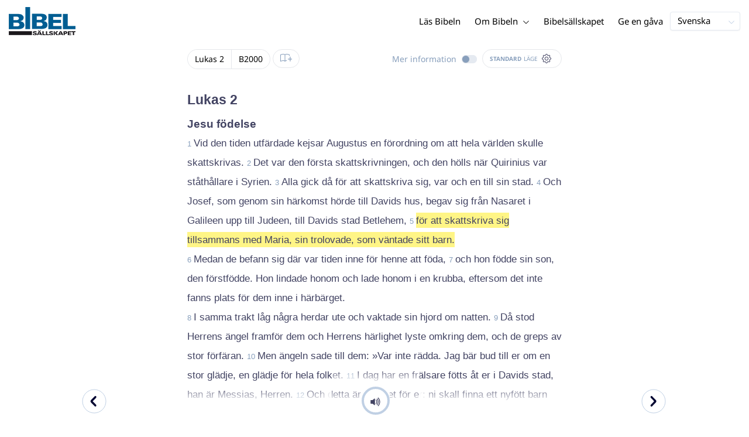

--- FILE ---
content_type: text/html; charset=utf-8
request_url: https://www.bibeln.se/bibel/B2000/LUK.2.5-LUK.2.5
body_size: 48954
content:
<!DOCTYPE html><html lang="sv" data-critters-container><head>
    <meta charset="utf-8">
    <title>Lukas 2:5 - Bibel 2000 (med Textkritiska anmärkningar)</title>
    <base href="/">
    <meta name="viewport" content="width=device-width, initial-scale=1.0, maximum-scale=1.0, user-scalable=0">
    <!-- TODO: inject manifest for the current brand  -->
    <link rel="manifest" href="manifest.json">
  <style>:root{--color-primary:46, 104, 227;--color-secondary:255, 106, 0;--color-secondaryOld:45, 165, 222;--color-grayDark:4, 6, 50;--color-grayMedium:#424362;--color-grayLight:#889fbc;--color-grayExtraLight:#e5eaf1;--color-cta:#13d281;--color-plusAlpha:#fff4d6;--color-plusBravo:#ff6a00;--color-plusCharlie:#ffbd00;--color-highlight-text:#eff7ff;--color-border-block:#E5EAF1;--color-dark:#040632;--color-highlight-yellow:#FFF598;--color-highlight-orange:#FF885F;--color-highlight-blue:#80D5FC;--color-highlight-green:#A5D6A6;--color-highlight:#00ba6b;--color-background-gray:#eff7ff;--color-success-light:#d5f5e8;--color-sepia:#fbf1e6;--line-color:#FFC7B8}*,:before,:after{--tw-border-spacing-x:0;--tw-border-spacing-y:0;--tw-translate-x:0;--tw-translate-y:0;--tw-rotate:0;--tw-skew-x:0;--tw-skew-y:0;--tw-scale-x:1;--tw-scale-y:1;--tw-pan-x: ;--tw-pan-y: ;--tw-pinch-zoom: ;--tw-scroll-snap-strictness:proximity;--tw-gradient-from-position: ;--tw-gradient-via-position: ;--tw-gradient-to-position: ;--tw-ordinal: ;--tw-slashed-zero: ;--tw-numeric-figure: ;--tw-numeric-spacing: ;--tw-numeric-fraction: ;--tw-ring-inset: ;--tw-ring-offset-width:0px;--tw-ring-offset-color:#fff;--tw-ring-color:rgb(59 130 246 / .5);--tw-ring-offset-shadow:0 0 #0000;--tw-ring-shadow:0 0 #0000;--tw-shadow:0 0 #0000;--tw-shadow-colored:0 0 #0000;--tw-blur: ;--tw-brightness: ;--tw-contrast: ;--tw-grayscale: ;--tw-hue-rotate: ;--tw-invert: ;--tw-saturate: ;--tw-sepia: ;--tw-drop-shadow: ;--tw-backdrop-blur: ;--tw-backdrop-brightness: ;--tw-backdrop-contrast: ;--tw-backdrop-grayscale: ;--tw-backdrop-hue-rotate: ;--tw-backdrop-invert: ;--tw-backdrop-opacity: ;--tw-backdrop-saturate: ;--tw-backdrop-sepia: ;--tw-contain-size: ;--tw-contain-layout: ;--tw-contain-paint: ;--tw-contain-style: }*,:before,:after{box-sizing:border-box;border-width:0;border-style:solid;border-color:#e5e7eb}:before,:after{--tw-content:""}html{line-height:1.5;-webkit-text-size-adjust:100%;tab-size:4;font-family:ui-sans-serif,system-ui,sans-serif,"Apple Color Emoji","Segoe UI Emoji",Segoe UI Symbol,"Noto Color Emoji";font-feature-settings:normal;font-variation-settings:normal;-webkit-tap-highlight-color:transparent}body{margin:0;line-height:inherit}html{font-size:16px;color:var(--color-content-800)}</style><style>:root{--color-primary: 46, 104, 227;--color-secondary: 255, 106, 0;--color-secondaryOld: 45, 165, 222;--color-grayDark: 4, 6, 50;--color-grayMedium: #424362;--color-grayLight: #889fbc;--color-grayExtraLight: #e5eaf1;--color-cta: #13d281;--color-plusAlpha: #fff4d6;--color-plusBravo: #ff6a00;--color-plusCharlie: #ffbd00;--color-highlight-text: #eff7ff;--color-border-block: #E5EAF1;--color-dark: #040632;--color-highlight-yellow: #FFF598;--color-highlight-orange: #FF885F;--color-highlight-blue: #80D5FC;--color-highlight-green: #A5D6A6;--color-highlight: #00ba6b;--color-background-gray: #eff7ff;--color-success-light: #d5f5e8;--color-sepia: #fbf1e6;--line-color: #FFC7B8}*,:before,:after{--tw-border-spacing-x: 0;--tw-border-spacing-y: 0;--tw-translate-x: 0;--tw-translate-y: 0;--tw-rotate: 0;--tw-skew-x: 0;--tw-skew-y: 0;--tw-scale-x: 1;--tw-scale-y: 1;--tw-pan-x: ;--tw-pan-y: ;--tw-pinch-zoom: ;--tw-scroll-snap-strictness: proximity;--tw-gradient-from-position: ;--tw-gradient-via-position: ;--tw-gradient-to-position: ;--tw-ordinal: ;--tw-slashed-zero: ;--tw-numeric-figure: ;--tw-numeric-spacing: ;--tw-numeric-fraction: ;--tw-ring-inset: ;--tw-ring-offset-width: 0px;--tw-ring-offset-color: #fff;--tw-ring-color: rgb(59 130 246 / .5);--tw-ring-offset-shadow: 0 0 #0000;--tw-ring-shadow: 0 0 #0000;--tw-shadow: 0 0 #0000;--tw-shadow-colored: 0 0 #0000;--tw-blur: ;--tw-brightness: ;--tw-contrast: ;--tw-grayscale: ;--tw-hue-rotate: ;--tw-invert: ;--tw-saturate: ;--tw-sepia: ;--tw-drop-shadow: ;--tw-backdrop-blur: ;--tw-backdrop-brightness: ;--tw-backdrop-contrast: ;--tw-backdrop-grayscale: ;--tw-backdrop-hue-rotate: ;--tw-backdrop-invert: ;--tw-backdrop-opacity: ;--tw-backdrop-saturate: ;--tw-backdrop-sepia: ;--tw-contain-size: ;--tw-contain-layout: ;--tw-contain-paint: ;--tw-contain-style: }*,:before,:after{box-sizing:border-box;border-width:0;border-style:solid;border-color:#e5e7eb}:before,:after{--tw-content: ""}html{line-height:1.5;-webkit-text-size-adjust:100%;tab-size:4;font-family:ui-sans-serif,system-ui,sans-serif,"Apple Color Emoji","Segoe UI Emoji",Segoe UI Symbol,"Noto Color Emoji";font-feature-settings:normal;font-variation-settings:normal;-webkit-tap-highlight-color:transparent}body{margin:0;line-height:inherit}h1,h3,h4{font-size:inherit;font-weight:inherit}a{color:inherit;text-decoration:inherit}b{font-weight:bolder}sub{font-size:75%;line-height:0;position:relative;vertical-align:baseline}sub{bottom:-.25em}button{font-family:inherit;font-feature-settings:inherit;font-variation-settings:inherit;font-size:100%;font-weight:inherit;line-height:inherit;letter-spacing:inherit;color:inherit;margin:0;padding:0}button{text-transform:none}button{-webkit-appearance:button;background-color:transparent;background-image:none}h1,h3,h4,p{margin:0}ul{list-style:none;margin:0;padding:0}button{cursor:pointer}img,svg,audio{display:block;vertical-align:middle}img{max-width:100%;height:auto}html{font-size:16px;color:var(--color-content-800)}h1,h3,h4{hyphens:auto;hyphenate-limit-chars:12 5 5}.sr-only{position:absolute;width:1px;height:1px;padding:0;margin:-1px;overflow:hidden;clip:rect(0,0,0,0);white-space:nowrap;border-width:0}.pointer-events-none{pointer-events:none}.pointer-events-auto{pointer-events:auto}.absolute{position:absolute}.relative{position:relative}.sticky{position:sticky}.inset-0{inset:0}.inset-y-0{top:0;bottom:0}.-left-10{left:-2.5rem}.-right-10{right:-2.5rem}.-top-10{top:-2.5rem}.bottom-0{bottom:0}.right-0{right:0}.right-1{right:.25rem}.top-0{top:0}.top-2{top:.5rem}.top-\[72px\]{top:72px}.z-10{z-index:10}.z-20{z-index:20}.z-30{z-index:30}.z-50{z-index:50}.col-span-1{grid-column:span 1 / span 1}.m-0{margin:0}.m-auto{margin:auto}.-mx-4{margin-left:-1rem;margin-right:-1rem}.mx-auto{margin-left:auto;margin-right:auto}.-ml-2{margin-left:-.5rem}.-mt-2{margin-top:-.5rem}.mb-1{margin-bottom:.25rem}.mb-4{margin-bottom:1rem}.mb-6{margin-bottom:1.5rem}.ml-1{margin-left:.25rem}.ml-2{margin-left:.5rem}.ml-3{margin-left:.75rem}.ml-auto{margin-left:auto}.mr-1{margin-right:.25rem}.mt-1{margin-top:.25rem}.mt-4{margin-top:1rem}.mt-8{margin-top:2rem}.line-clamp-1{overflow:hidden;display:-webkit-box;-webkit-box-orient:vertical;-webkit-line-clamp:1}.block{display:block}.inline-block{display:inline-block}.inline{display:inline}.flex{display:flex}.inline-flex{display:inline-flex}.grid{display:grid}.hidden{display:none}.h-10{height:2.5rem}.h-100vh{height:100vh}.h-12{height:3rem}.h-14{height:3.5rem}.h-20{height:5rem}.h-3{height:.75rem}.h-4{height:1rem}.h-5{height:1.25rem}.h-6{height:1.5rem}.h-7{height:1.75rem}.h-8{height:2rem}.h-\[18px\]{height:18px}.h-full{height:100%}.max-h-screen{max-height:100vh}.w-10{width:2.5rem}.w-100vw{width:100vw}.w-11{width:2.75rem}.w-12{width:3rem}.w-3{width:.75rem}.w-4{width:1rem}.w-5{width:1.25rem}.w-6{width:1.5rem}.w-8{width:2rem}.w-\[150px\]{width:150px}.w-\[18px\]{width:18px}.w-full{width:100%}.w-max-content{width:max-content}.w-px{width:1px}.min-w-fit{min-width:-moz-fit-content;min-width:fit-content}.max-w-\[100vw\]{max-width:100vw}.max-w-\[90px\]{max-width:90px}.max-w-container{max-width:1250px}.max-w-screen-lg{max-width:1024px}.max-w-screen-sm{max-width:640px}.flex-shrink-0{flex-shrink:0}.flex-grow{flex-grow:1}.translate-x-0{--tw-translate-x: 0px;transform:translate(var(--tw-translate-x),var(--tw-translate-y)) rotate(var(--tw-rotate)) skew(var(--tw-skew-x)) skewY(var(--tw-skew-y)) scaleX(var(--tw-scale-x)) scaleY(var(--tw-scale-y))}.scale-\[\.6\]{--tw-scale-x: .6;--tw-scale-y: .6;transform:translate(var(--tw-translate-x),var(--tw-translate-y)) rotate(var(--tw-rotate)) skew(var(--tw-skew-x)) skewY(var(--tw-skew-y)) scaleX(var(--tw-scale-x)) scaleY(var(--tw-scale-y))}.transform{transform:translate(var(--tw-translate-x),var(--tw-translate-y)) rotate(var(--tw-rotate)) skew(var(--tw-skew-x)) skewY(var(--tw-skew-y)) scaleX(var(--tw-scale-x)) scaleY(var(--tw-scale-y))}.cursor-pointer{cursor:pointer}.\!select-auto{-webkit-user-select:auto!important;user-select:auto!important}.auto-cols-fr{grid-auto-columns:minmax(0,1fr)}.grid-cols-1{grid-template-columns:repeat(1,minmax(0,1fr))}.grid-cols-2{grid-template-columns:repeat(2,minmax(0,1fr))}.grid-cols-3{grid-template-columns:repeat(3,minmax(0,1fr))}.grid-cols-4{grid-template-columns:repeat(4,minmax(0,1fr))}.flex-row{flex-direction:row}.flex-col{flex-direction:column}.items-start{align-items:flex-start}.items-end{align-items:flex-end}.items-center{align-items:center}.justify-end{justify-content:flex-end}.justify-center{justify-content:center}.justify-between{justify-content:space-between}.gap-4{gap:1rem}.gap-6{gap:1.5rem}.gap-y-3{row-gap:.75rem}.space-x-8>:not([hidden])~:not([hidden]){--tw-space-x-reverse: 0;margin-right:calc(2rem * var(--tw-space-x-reverse));margin-left:calc(2rem * calc(1 - var(--tw-space-x-reverse)))}.self-center{align-self:center}.self-stretch{align-self:stretch}.overflow-hidden{overflow:hidden}.truncate{overflow:hidden;text-overflow:ellipsis;white-space:nowrap}.text-ellipsis{text-overflow:ellipsis}.rounded{border-radius:.25rem}.rounded-3xl{border-radius:1.5rem}.rounded-full{border-radius:9999px}.rounded-t-xl{border-top-left-radius:.75rem;border-top-right-radius:.75rem}.rounded-tl-xl{border-top-left-radius:.75rem}.rounded-tr-xl{border-top-right-radius:.75rem}.border{border-width:1px}.border-2{border-width:2px}.border-\[4px\]{border-width:4px}.border-b{border-bottom-width:1px}.border-b-4{border-bottom-width:4px}.border-l-4{border-left-width:4px}.border-t{border-top-width:1px}.border-none{border-style:none}.border-\[\#C0D0E4\]{--tw-border-opacity: 1;border-color:rgb(192 208 228 / var(--tw-border-opacity, 1))}.border-grayExtraLight{border-color:var(--color-grayExtraLight)}.border-transparent{border-color:transparent}.bg-cta{background-color:var(--color-cta)}.bg-gradientPrimary{--tw-bg-opacity: 1;background-color:rgba(var(--color-gradient-primary),var(--tw-bg-opacity, 1))}.bg-gray-200{--tw-bg-opacity: 1;background-color:rgb(229 231 235 / var(--tw-bg-opacity, 1))}.bg-grayDark{--tw-bg-opacity: 1;background-color:rgba(var(--color-grayDark),var(--tw-bg-opacity, 1))}.bg-grayExtraLight{background-color:var(--color-grayExtraLight)}.bg-grayLight{background-color:var(--color-grayLight)}.bg-primary{--tw-bg-opacity: 1;background-color:rgba(var(--color-primary),var(--tw-bg-opacity, 1))}.bg-transparent{background-color:transparent}.bg-white{--tw-bg-opacity: 1;background-color:rgb(255 255 255 / var(--tw-bg-opacity, 1))}.bg-opacity-20{--tw-bg-opacity: .2}.bg-opacity-5{--tw-bg-opacity: .05}.bg-none{background-image:none}.p-0{padding:0}.px-3{padding-left:.75rem;padding-right:.75rem}.px-4{padding-left:1rem;padding-right:1rem}.px-5{padding-left:1.25rem;padding-right:1.25rem}.px-6{padding-left:1.5rem;padding-right:1.5rem}.py-0{padding-top:0;padding-bottom:0}.py-1{padding-top:.25rem;padding-bottom:.25rem}.py-2{padding-top:.5rem;padding-bottom:.5rem}.py-2\.5{padding-top:.625rem;padding-bottom:.625rem}.py-3{padding-top:.75rem;padding-bottom:.75rem}.py-9{padding-top:2.25rem;padding-bottom:2.25rem}.py-\[1px\]{padding-top:1px;padding-bottom:1px}.pb-1{padding-bottom:.25rem}.pb-2{padding-bottom:.5rem}.pb-3{padding-bottom:.75rem}.pb-4{padding-bottom:1rem}.pb-9{padding-bottom:2.25rem}.pl-1{padding-left:.25rem}.pl-3{padding-left:.75rem}.pl-4{padding-left:1rem}.pr-1{padding-right:.25rem}.pr-10{padding-right:2.5rem}.pr-2{padding-right:.5rem}.pr-4{padding-right:1rem}.pt-1{padding-top:.25rem}.pt-4{padding-top:1rem}.pt-9{padding-top:2.25rem}.pt-\[26px\]{padding-top:26px}.text-left{text-align:left}.text-center{text-align:center}.align-top{vertical-align:top}.align-middle{vertical-align:middle}.font-noto-sans{font-family:Noto Sans,sans-serif}.\!text-2lg{font-size:1.1875rem!important;line-height:1.5rem!important}.\!text-bible-md{font-size:1.0625rem!important;line-height:33px!important;letter-spacing:0em!important}.text-2xs{font-size:.8125rem;line-height:1rem}.text-3xs{font-size:.6875rem;line-height:1rem}.text-\[10px\]{font-size:10px}.text-\[12px\]{font-size:12px}.text-lg{font-size:1.125rem;line-height:1.5rem}.text-sm{font-size:.9375rem;line-height:1.25rem}.text-xl{font-size:1.4375rem;line-height:1.75rem}.text-xs{font-size:.875rem;line-height:1rem}.font-bold{font-weight:700}.uppercase{text-transform:uppercase}.leading-6{line-height:1.5rem}.leading-8{line-height:2rem}.tracking-wider{letter-spacing:.05em}.text-\[\#C0D0E4\]{--tw-text-opacity: 1;color:rgb(192 208 228 / var(--tw-text-opacity, 1))}.text-dark{color:var(--color-dark)}.text-grayDark{--tw-text-opacity: 1;color:rgba(var(--color-grayDark),var(--tw-text-opacity, 1))}.text-grayLight{color:var(--color-grayLight)}.text-grayMedium{color:var(--color-grayMedium)}.text-secondary{--tw-text-opacity: 1;color:rgba(var(--color-secondary),var(--tw-text-opacity, 1))}.text-white{--tw-text-opacity: 1;color:rgb(255 255 255 / var(--tw-text-opacity, 1))}.opacity-50{opacity:.5}.shadow{--tw-shadow: 0 1px 3px 0 rgb(0 0 0 / .1), 0 1px 2px -1px rgb(0 0 0 / .1);--tw-shadow-colored: 0 1px 3px 0 var(--tw-shadow-color), 0 1px 2px -1px var(--tw-shadow-color);box-shadow:var(--tw-ring-offset-shadow, 0 0 #0000),var(--tw-ring-shadow, 0 0 #0000),var(--tw-shadow)}.shadow-lg{--tw-shadow: 0 10px 15px -3px rgb(0 0 0 / .1), 0 4px 6px -4px rgb(0 0 0 / .1);--tw-shadow-colored: 0 10px 15px -3px var(--tw-shadow-color), 0 4px 6px -4px var(--tw-shadow-color);box-shadow:var(--tw-ring-offset-shadow, 0 0 #0000),var(--tw-ring-shadow, 0 0 #0000),var(--tw-shadow)}.shadow-sm{--tw-shadow: 0 1px 2px 0 rgb(0 0 0 / .05);--tw-shadow-colored: 0 1px 2px 0 var(--tw-shadow-color);box-shadow:var(--tw-ring-offset-shadow, 0 0 #0000),var(--tw-ring-shadow, 0 0 #0000),var(--tw-shadow)}.ring-0{--tw-ring-offset-shadow: var(--tw-ring-inset) 0 0 0 var(--tw-ring-offset-width) var(--tw-ring-offset-color);--tw-ring-shadow: var(--tw-ring-inset) 0 0 0 calc(0px + var(--tw-ring-offset-width)) var(--tw-ring-color);box-shadow:var(--tw-ring-offset-shadow),var(--tw-ring-shadow),var(--tw-shadow, 0 0 #0000)}.transition{transition-property:color,background-color,border-color,text-decoration-color,fill,stroke,opacity,box-shadow,transform,filter,backdrop-filter;transition-timing-function:cubic-bezier(.4,0,.2,1);transition-duration:.15s}.transition-colors{transition-property:color,background-color,border-color,text-decoration-color,fill,stroke;transition-timing-function:cubic-bezier(.4,0,.2,1);transition-duration:.15s}.transition-opacity{transition-property:opacity;transition-timing-function:cubic-bezier(.4,0,.2,1);transition-duration:.15s}.duration-1000{transition-duration:1s}.duration-150{transition-duration:.15s}.duration-200{transition-duration:.2s}.duration-700{transition-duration:.7s}.ease-in{transition-timing-function:cubic-bezier(.4,0,1,1)}.ease-in-out{transition-timing-function:cubic-bezier(.4,0,.2,1)}.after\:block:after{content:var(--tw-content);display:block}.after\:h-2:after{content:var(--tw-content);height:.5rem}.hover\:border-secondary:hover{--tw-border-opacity: 1;border-color:rgba(var(--color-secondary),var(--tw-border-opacity, 1))}.hover\:text-grayDark:hover{--tw-text-opacity: 1;color:rgba(var(--color-grayDark),var(--tw-text-opacity, 1))}.hover\:text-primary:hover{--tw-text-opacity: 1;color:rgba(var(--color-primary),var(--tw-text-opacity, 1))}.hover\:text-secondary:hover{--tw-text-opacity: 1;color:rgba(var(--color-secondary),var(--tw-text-opacity, 1))}.focus\:outline-none:focus{outline:2px solid transparent;outline-offset:2px}.group:hover .group-hover\:text-primary{--tw-text-opacity: 1;color:rgba(var(--color-primary),var(--tw-text-opacity, 1))}.group:hover .group-hover\:opacity-100{opacity:1}@media (min-width: 640px){.sm\:mx-0{margin-left:0;margin-right:0}.sm\:w-auto{width:auto}.sm\:max-w-none{max-width:none}.sm\:px-0{padding-left:0;padding-right:0}.sm\:text-sm{font-size:.9375rem;line-height:1.25rem}}@media (min-width: 1024px){.lg\:top-12{top:3rem}.lg\:mb-0{margin-bottom:0}.lg\:ml-auto{margin-left:auto}.lg\:mr-3{margin-right:.75rem}.lg\:mr-4{margin-right:1rem}.lg\:mr-5{margin-right:1.25rem}.lg\:mt-0{margin-top:0}.lg\:block{display:block}.lg\:inline{display:inline}.lg\:flex{display:flex}.lg\:inline-flex{display:inline-flex}.lg\:hidden{display:none}.lg\:h-12{height:3rem}.lg\:h-14{height:3.5rem}.lg\:h-20{height:5rem}.lg\:h-4{height:1rem}.lg\:h-8{height:2rem}.lg\:h-\[72px\]{height:72px}.lg\:h-auto{height:auto}.lg\:w-4{width:1rem}.lg\:w-fit-content{width:-moz-fit-content;width:fit-content}.lg\:min-w-\[120px\]{min-width:120px}.lg\:min-w-\[200px\]{min-width:200px}.lg\:max-w-\[100vw\]{max-width:100vw}.lg\:max-w-screen-sm{max-width:640px}.lg\:flex-1{flex:1 1 0%}.lg\:grid-flow-col{grid-auto-flow:column}.lg\:grid-cols-1{grid-template-columns:repeat(1,minmax(0,1fr))}.lg\:grid-cols-3{grid-template-columns:repeat(3,minmax(0,1fr))}.lg\:flex-row{flex-direction:row}.lg\:justify-center{justify-content:center}.lg\:justify-between{justify-content:space-between}.lg\:space-x-4>:not([hidden])~:not([hidden]){--tw-space-x-reverse: 0;margin-right:calc(1rem * var(--tw-space-x-reverse));margin-left:calc(1rem * calc(1 - var(--tw-space-x-reverse)))}.lg\:overflow-x-scroll{overflow-x:scroll}.lg\:border-0{border-width:0px}.lg\:bg-none{background-image:none}.lg\:px-0{padding-left:0;padding-right:0}.lg\:px-4{padding-left:1rem;padding-right:1rem}.lg\:px-5{padding-left:1.25rem;padding-right:1.25rem}.lg\:py-14{padding-top:3.5rem;padding-bottom:3.5rem}.lg\:py-3{padding-top:.75rem;padding-bottom:.75rem}.lg\:pb-0{padding-bottom:0}.lg\:pb-4{padding-bottom:1rem}.lg\:pr-28{padding-right:7rem}.lg\:pt-14{padding-top:3.5rem}.lg\:text-base{font-size:1.0625rem;line-height:1.5rem}.lg\:font-bold{font-weight:700}.lg\:text-grayLight{color:var(--color-grayLight)}}@media (min-width: 1280px){.xl\:p-0{padding:0}.xl\:px-0{padding-left:0;padding-right:0}}@media (min-width: 1536px){.\32xl\:auto-cols-fr{grid-auto-columns:minmax(0,1fr)}}
</style><link rel="stylesheet" href="styles.c6be88ed5f2f0ed1.css" media="print" onload="this.media='all'"><noscript><link rel="stylesheet" href="styles.c6be88ed5f2f0ed1.css" media="all"></noscript><link rel="preload" href="/assets/fonts/notoSans/notoSans-Regular.woff2" as="font" type="font/woff2" crossorigin><link rel="preload" href="/assets/fonts/notoSans/notoSans-Italic.woff2" as="font" type="font/woff2" crossorigin><link rel="preload" href="/assets/fonts/notoSans/notoSans-Bold.woff2" as="font" type="font/woff2" crossorigin><link rel="preload" href="/assets/fonts/notoSans/notoSans-BoldItalic.woff2" as="font" type="font/woff2" crossorigin><style>
        html {
          font-family: 'NotoSans', sans-serif;
        }
        
        @font-face {
          font-family:"NotoSans";
          src: local('NotoSans Regular'), local('NotoSans-Regular'),
            url('assets/fonts/notoSans/notoSans-Regular.woff2') format('woff2'),
            url('assets/fonts/notoSans/notoSans-Regular.woff') format('woff');
          font-display: swap;
          font-style:normal;font-weight:normal;
        }
        
        @font-face {
          font-family:"NotoSans";
          src: local('NotoSans Italic'), local('NotoSans-Italic'),
            url('assets/fonts/notoSans/notoSans-Italic.woff2') format('woff2'),
            url('assets/fonts/notoSans/notoSans-Italic.woff') format('woff');
          font-display: swap;
          font-style:italic;font-weight:normal;
        }
        
        @font-face {
          font-family:"NotoSans";
          src: local('NotoSans Bold'), local('NotoSans-Bold'),
            url('assets/fonts/notoSans/notoSans-Bold.woff2') format('woff2'),
            url('assets/fonts/notoSans/notoSans-Bold.woff') format('woff');
          font-display: swap;
          font-style:normal;font-weight:bold;
        }
        
        @font-face {
          font-family:"NotoSans";
          src: local('NotoSans BoldItalic'), local('NotoSans-BoldItalic'),
            url('assets/fonts/notoSans/notoSans-BoldItalic.woff2') format('woff2'),
            url('assets/fonts/notoSans/notoSans-BoldItalic.woff') format('woff');
          font-display: swap;
          font-style:italic;font-weight:bold;
        }
        </style><link rel="icon" type="image/x-icon" href="https://storage.googleapis.com/ibep-prod.appspot.com/brand/sbs/sbs.favicon.ico?GoogleAccessId=firebase-adminsdk-5de4x%40ibep-prod.iam.gserviceaccount.com&amp;Expires=2278627200&amp;Signature=AHi1GWyBdxpP8RCE6gkFrHnn5M0UW81zLl4i2Y%2Bnt1lGCmHQKqHyUG8JRPpkKJ%2BXvp4oh6sEZEvqcHlwk8ViiKUQ0cPKbKLifs4xWuYJRIhenKtk%2BD3pzYSSf%2FMD87IAVLgjVpaGnjY7pJUo6UEg%2FueTKP2oBOCtIieBbnOgXJKYtHA9DGg1%2FDNNnf0ufT9kvTsHkdjlZTLa3jhzXjroJ4Bk0zWZ34b7V3IHPuWkPOBxr2VaQU2XJCUGP3kXFSnJ4fE1XGLgOWYW0Eu7hY9Ws13MVyoJLcmgHeFb5olrCgsBM2AVoHZ9cxa17ad5jnksiKy873ZxH9NsvOQGmOHieg%3D%3D"><meta property="og:title" content="Lukas 2:5 - Bibel 2000 (med Textkritiska anmärkningar)"><meta name="twitter:title" content="Lukas 2:5 - Bibel 2000 (med Textkritiska anmärkningar)"><meta property="og:type" content="website"><meta property="og:url" content="https://www.bibeln.se/bibel/B2000/LUK.2"><meta name="twitter:url" content="https://www.bibeln.se/bibel/B2000/LUK.2"><meta http-equiv="Content-Security-Policy" content="default-src 'self' https://api.ibep-dev.com wss://u0f66ngvbb.execute-api.us-east-2.amazonaws.com/dev cms.ibep-dev.com sbs-auth.ibep-dev.com https://api.ibep-prod.com wss://hd0agw1xri.execute-api.us-east-2.amazonaws.com/prod cms.ibep-prod.com sbs-auth.ibep-prod.com https://api.ibep-staging.com wss://cny3wvor6f.execute-api.us-east-2.amazonaws.com/staging cms.ibep-staging.com sbs-auth.ibep-staging.com https://api.ibep-test.com wss://e5cbjrq6gk.execute-api.us-east-2.amazonaws.com/test cms.ibep-test.com sbs-auth.ibep-test.com www.youtube.com www.youtube-nocookie.com player.vimeo.com open.spotify.com public-player-widget.webradiosite.com streamyard.com *.hs-analytics.net *.hs-banner.com *.hscollectedforms.net *.hubspot.com *.hsforms.com *.hsforms.net *.hs-scripts.com *.hs-sites-eu1.com hubspot-forms-static-embed-eu1.s3.amazonaws.com forms.office.com *.jotform.com developers.kakao.com *.kakaocdn.net story.kakao.com kapi.kakao.com *.kakao.com digiaccess.org *.eu.mautic.net *.digiaccess.org matomo.rackfish.com *.acast.com *.die-bibel.de static.ads-twitter.com nexus.ensighten.com td.doubleclick.net stats.g.doubleclick.net spenden.twingle.de *.customgpt.ai *.licdn.com www.gstatic.com www.google.com surveys.enalyzer.com *.omappapi.com optinmonster.com http://engage.biblijosdraugija.lt https://engage.biblijosdraugija.lt code.etracker.com www.etracker.de facebook.com *.facebook.com connect.facebook.net cdn.cookielaw.org geolocation.onetrust.com privacyportal-eu.onetrust.com file-examples.com www.googletagmanager.com www.bytesroute.com app.bytesroute.com bytesroute-backend.herokuapp.com use.typekit.net *.typekit.net *.google-analytics.com analytics.google.com *.analytics.google.com *.ingest.sentry.io d1weibdish4e0y.cloudfront.net d3t5ogzx22a7ri.cloudfront.net d1hkpuz2o5a2xw.cloudfront.net d1bxy2pveef3fq.cloudfront.net mautic.bijbelgenootschap.nl fonts.googleapis.com www.google.pt fonts.gstatic.com prezi-nocookies.com *.prezicdn.net wss://ws.hotjar.com *.hotjar.com *.hotjar.io buzzsprout.com www.buzzsprout.com cdn.onesignal.com onesignal.com bytesroute.com *.bytesroute.com *.webradiosite.com widget.spreaker.com *.spreaker.com *.canva.com *.clarity.ms m.debijbel.nl ofertas.sbb.org.br docs.google.com forms.clickup.com app-cdn.clickup.com 'unsafe-inline'; img-src * data:; frame-src 'self' https://api.ibep-dev.com wss://u0f66ngvbb.execute-api.us-east-2.amazonaws.com/dev cms.ibep-dev.com sbs-auth.ibep-dev.com https://api.ibep-prod.com wss://hd0agw1xri.execute-api.us-east-2.amazonaws.com/prod cms.ibep-prod.com sbs-auth.ibep-prod.com https://api.ibep-staging.com wss://cny3wvor6f.execute-api.us-east-2.amazonaws.com/staging cms.ibep-staging.com sbs-auth.ibep-staging.com https://api.ibep-test.com wss://e5cbjrq6gk.execute-api.us-east-2.amazonaws.com/test cms.ibep-test.com sbs-auth.ibep-test.com www.youtube.com www.youtube-nocookie.com player.vimeo.com open.spotify.com public-player-widget.webradiosite.com streamyard.com *.hs-analytics.net *.hs-banner.com *.hscollectedforms.net *.hubspot.com *.hsforms.com *.hsforms.net *.hs-scripts.com *.hs-sites-eu1.com hubspot-forms-static-embed-eu1.s3.amazonaws.com forms.office.com *.jotform.com developers.kakao.com *.kakaocdn.net story.kakao.com kapi.kakao.com *.kakao.com digiaccess.org *.eu.mautic.net *.digiaccess.org matomo.rackfish.com *.acast.com *.die-bibel.de static.ads-twitter.com nexus.ensighten.com td.doubleclick.net stats.g.doubleclick.net spenden.twingle.de *.customgpt.ai *.licdn.com www.gstatic.com www.google.com surveys.enalyzer.com *.omappapi.com optinmonster.com http://engage.biblijosdraugija.lt https://engage.biblijosdraugija.lt code.etracker.com www.etracker.de facebook.com *.facebook.com connect.facebook.net cdn.cookielaw.org geolocation.onetrust.com privacyportal-eu.onetrust.com file-examples.com www.googletagmanager.com www.bytesroute.com app.bytesroute.com bytesroute-backend.herokuapp.com use.typekit.net *.typekit.net *.google-analytics.com analytics.google.com *.analytics.google.com *.ingest.sentry.io d1weibdish4e0y.cloudfront.net d3t5ogzx22a7ri.cloudfront.net d1hkpuz2o5a2xw.cloudfront.net d1bxy2pveef3fq.cloudfront.net mautic.bijbelgenootschap.nl fonts.googleapis.com www.google.pt fonts.gstatic.com prezi-nocookies.com *.prezicdn.net wss://ws.hotjar.com *.hotjar.com *.hotjar.io buzzsprout.com www.buzzsprout.com cdn.onesignal.com onesignal.com bytesroute.com *.bytesroute.com *.webradiosite.com widget.spreaker.com *.spreaker.com *.canva.com *.clarity.ms m.debijbel.nl ofertas.sbb.org.br docs.google.com forms.clickup.com app-cdn.clickup.com"><style ng-app-id="IBEP-main">[_nghost-IBEP-main-c2071628769]{position:relative;display:block;pointer-events:none}[_nghost-IBEP-main-c2071628769]   .ngx-spinner[_ngcontent-IBEP-main-c2071628769]{transition:.35s linear all;display:block;position:absolute;top:5px;left:0px}[_nghost-IBEP-main-c2071628769]   .ngx-spinner[_ngcontent-IBEP-main-c2071628769]   .ngx-spinner-icon[_ngcontent-IBEP-main-c2071628769]{width:14px;height:14px;border:solid 2px transparent;border-top-color:inherit;border-left-color:inherit;border-radius:50%;-webkit-animation:_ngcontent-IBEP-main-c2071628769_loading-bar-spinner .4s linear infinite;animation:_ngcontent-IBEP-main-c2071628769_loading-bar-spinner .4s linear infinite}[_nghost-IBEP-main-c2071628769]   .ngx-bar[_ngcontent-IBEP-main-c2071628769]{transition:width .35s;position:absolute;top:0;left:0;width:100%;height:2px;border-bottom-right-radius:1px;border-top-right-radius:1px}[dir=rtl]   [_nghost-IBEP-main-c2071628769]   .ngx-bar[_ngcontent-IBEP-main-c2071628769]{right:0;left:unset}[fixed=true][_nghost-IBEP-main-c2071628769]{z-index:10002}[fixed=true][_nghost-IBEP-main-c2071628769]   .ngx-bar[_ngcontent-IBEP-main-c2071628769]{position:fixed}[fixed=true][_nghost-IBEP-main-c2071628769]   .ngx-spinner[_ngcontent-IBEP-main-c2071628769]{position:fixed;top:10px;left:10px}[dir=rtl]   [fixed=true][_nghost-IBEP-main-c2071628769]   .ngx-spinner[_ngcontent-IBEP-main-c2071628769]{right:10px;left:unset}@-webkit-keyframes _ngcontent-IBEP-main-c2071628769_loading-bar-spinner{0%{transform:rotate(0)}to{transform:rotate(360deg)}}@keyframes _ngcontent-IBEP-main-c2071628769_loading-bar-spinner{0%{transform:rotate(0)}to{transform:rotate(360deg)}}</style><style ng-app-id="IBEP-main">.flyout[_ngcontent-IBEP-main-c1170487364], .overlay[_ngcontent-IBEP-main-c1170487364] {
  display: none;
}

.test[_ngcontent-IBEP-main-c1170487364] {
  grid-column-start: 2;
  grid-row-start: 1;
}

.menu-item-container[_ngcontent-IBEP-main-c1170487364]:hover   .flyout[_ngcontent-IBEP-main-c1170487364] {
  display: block;
}

.active[_ngcontent-IBEP-main-c1170487364] {
  font-weight: bold;
}

.item[_ngcontent-IBEP-main-c1170487364], .button[_ngcontent-IBEP-main-c1170487364] {
  font-weight: inherit;
}

a.disabled[_ngcontent-IBEP-main-c1170487364] {
  pointer-events: none;
  cursor: default;
}</style><style ng-app-id="IBEP-main">.default[_ngcontent-IBEP-main-c2830398547] {
  border-width: 1px;
  --tw-bg-opacity: 1;
  background-color: rgb(255 255 255 / var(--tw-bg-opacity, 1));
  transition-property: color, background-color, border-color, text-decoration-color, fill, stroke, opacity, box-shadow, transform, filter, backdrop-filter;
  transition-timing-function: cubic-bezier(0.4, 0, 0.2, 1);
  transition-duration: 300ms;
}

.default[_ngcontent-IBEP-main-c2830398547]:hover {
  --tw-border-opacity: 1;
  border-color: rgba(var(--color-primary), var(--tw-border-opacity, 1));
}

.primary[_ngcontent-IBEP-main-c2830398547] {
  --tw-bg-opacity: 1;
  background-color: rgba(var(--color-primary), var(--tw-bg-opacity, 1));
  --tw-text-opacity: 1;
  color: rgb(255 255 255 / var(--tw-text-opacity, 1));
}

.primary[_ngcontent-IBEP-main-c2830398547]:hover {
  background-color: rgba(var(--color-primary), var(--tw-bg-opacity, 1));
  --tw-bg-opacity: 0.9;
}

.secondary[_ngcontent-IBEP-main-c2830398547] {
  --tw-bg-opacity: 1;
  background-color: rgba(var(--color-secondary), var(--tw-bg-opacity, 1));
  --tw-text-opacity: 1;
  color: rgb(255 255 255 / var(--tw-text-opacity, 1));
}

.secondary[_ngcontent-IBEP-main-c2830398547]:hover {
  --tw-bg-opacity: 1;
  background-color: rgba(var(--color-primary), var(--tw-bg-opacity, 1));
}

.white[_ngcontent-IBEP-main-c2830398547] {
  --tw-bg-opacity: 1;
  background-color: rgb(255 255 255 / var(--tw-bg-opacity, 1));
  --tw-text-opacity: 1;
  color: rgb(0 0 0 / var(--tw-text-opacity, 1));
}

.white[_ngcontent-IBEP-main-c2830398547]:hover {
  --tw-text-opacity: 1;
  color: rgba(var(--color-primary), var(--tw-text-opacity, 1));
}

.transparent[_ngcontent-IBEP-main-c2830398547] {
  --tw-bg-opacity: 0.05;
}

.premium[_ngcontent-IBEP-main-c2830398547] {
  border-width: 1px;
  --tw-border-opacity: 1;
  border-color: rgb(255 255 255 / var(--tw-border-opacity, 1));
  background-color: rgba(var(--color-secondary), var(--tw-bg-opacity, 1));
  --tw-bg-opacity: 0.1;
  transition-property: color, background-color, border-color, text-decoration-color, fill, stroke, opacity, box-shadow, transform, filter, backdrop-filter;
  transition-timing-function: cubic-bezier(0.4, 0, 0.2, 1);
  transition-duration: 300ms;
}

.premium[_ngcontent-IBEP-main-c2830398547]:hover {
  --tw-border-opacity: 1;
  border-color: rgba(var(--color-secondary), var(--tw-border-opacity, 1));
}

.gray[_ngcontent-IBEP-main-c2830398547] {
  background-color: var(--color-grayExtraLight);
  color: var(--color-grayMedium);
}

.gray[_ngcontent-IBEP-main-c2830398547]:hover {
  --tw-text-opacity: 1;
  color: rgba(var(--color-grayDark), var(--tw-text-opacity, 1));
}

.gray-light[_ngcontent-IBEP-main-c2830398547] {
  background-color: var(--color-grayExtraLight);
  color: var(--color-grayLight);
}

.gray-light[_ngcontent-IBEP-main-c2830398547]:hover {
  color: var(--color-grayLight);
}

.conversion[_ngcontent-IBEP-main-c2830398547] {
  background-color: var(--color-plusAlpha);
  color: var(--color-plusBravo);
}

.conversion[_ngcontent-IBEP-main-c2830398547]:hover {
  --tw-bg-opacity: 0.9;
}

.cta[_ngcontent-IBEP-main-c2830398547] {
  background-color: var(--color-cta);
  --tw-text-opacity: 1;
  color: rgb(255 255 255 / var(--tw-text-opacity, 1));
}

.cta[_ngcontent-IBEP-main-c2830398547]:hover {
  background-color: var(--color-cta);
  --tw-bg-opacity: 0.9;
}

.highlight[_ngcontent-IBEP-main-c2830398547] {
  background-color: var(--color-highlight);
  --tw-text-opacity: 1;
  color: rgb(255 255 255 / var(--tw-text-opacity, 1));
}

.highlight[_ngcontent-IBEP-main-c2830398547]:hover {
  --tw-bg-opacity: 0.9;
}

.s[_ngcontent-IBEP-main-c2830398547] {
  height: 1.5rem;
  padding-top: 0px;
  padding-bottom: 0px;
  padding-left: 1.25rem;
  padding-right: 1.25rem;
}

.m[_ngcontent-IBEP-main-c2830398547] {
  height: 2rem;
  padding-top: 0px;
  padding-bottom: 0px;
  padding-left: 0.75rem;
  padding-right: 0.75rem;
}

.m-flexible[_ngcontent-IBEP-main-c2830398547] {
  min-height: 2rem;
  padding-top: 0.25rem;
  padding-bottom: 0.25rem;
  padding-left: 0.75rem;
  padding-right: 0.75rem;
}

.l[_ngcontent-IBEP-main-c2830398547] {
  height: 2.5rem;
  padding-top: 0px;
  padding-bottom: 0px;
  padding-left: 0.75rem;
  padding-right: 0.75rem;
}

.xl[_ngcontent-IBEP-main-c2830398547] {
  height: 3rem;
  padding-top: 0px;
  padding-bottom: 0px;
}

.fullWidth[_ngcontent-IBEP-main-c2830398547] {
  width: 100%;
}

.autoWidth[_ngcontent-IBEP-main-c2830398547] {
  width: auto;
}

.inactive[_ngcontent-IBEP-main-c2830398547] {
  cursor: not-allowed;
  opacity: 0.5;
}

.locked[_ngcontent-IBEP-main-c2830398547] {
  cursor: not-allowed;
}

.disabled[_ngcontent-IBEP-main-c2830398547]:hover {
  background-color: var(--color-grayExtraLight);
}

.shadow[_ngcontent-IBEP-main-c2830398547] {
  --tw-shadow-color: var(--color-grayLight);
  --tw-shadow: var(--tw-shadow-colored);
  --tw-drop-shadow: drop-shadow(0 20px 13px rgb(0 0 0 / 0.03)) drop-shadow(0 8px 5px rgb(0 0 0 / 0.08));
  filter: var(--tw-blur) var(--tw-brightness) var(--tw-contrast) var(--tw-grayscale) var(--tw-hue-rotate) var(--tw-invert) var(--tw-saturate) var(--tw-sepia) var(--tw-drop-shadow);
}</style><style ng-app-id="IBEP-main">.bible-button-group {
  isolation: isolate;
  display: flex;
  overflow: hidden;
  border-radius: 1.5rem;
  border-width: 1px;
  --tw-border-opacity: 1;
  border-color: rgb(229 231 235 / var(--tw-border-opacity, 1));
  transition-property: all;
  transition-timing-function: cubic-bezier(0.4, 0, 0.2, 1);
  transition-duration: 200ms;
  /* Enhanced hover effect for the entire button group - matching ibep-button */
  /* Generic button wrapper styling */
  /* Override ibep-button default styles for all buttons in the group */
  /* Rounded corners using :first-child and :last-child pseudo-classes */
}
.bible-button-group:hover {
  border-color: rgba(var(--color-primary), var(--tw-border-opacity, 1));
}
.bible-button-group > div {
  position: relative;
  margin: 0px;
  border-style: none;
  background-color: transparent;
  padding: 0px;
}
.bible-button-group button {
  position: relative;
  z-index: 10;
  margin: 0px;
  border-radius: 0px;
  border-style: none;
  --tw-bg-opacity: 1;
  background-color: rgb(255 255 255 / var(--tw-bg-opacity, 1));
  padding-left: 0.75rem;
  padding-right: 0.75rem;
  padding-top: 0.5rem;
  padding-bottom: 0.5rem;
  --tw-shadow: 0 0 #0000;
  --tw-shadow-colored: 0 0 #0000;
  box-shadow: var(--tw-ring-offset-shadow, 0 0 #0000), var(--tw-ring-shadow, 0 0 #0000), var(--tw-shadow);
  outline: 2px solid transparent;
  outline-offset: 2px;
  transition-property: all;
  transition-timing-function: cubic-bezier(0.4, 0, 0.2, 1);
  transition-duration: 200ms;
  /* Focus state using inset box-shadow to prevent layout shifts and maintain rounded corners */
  /* Fallback for browsers that don't support :focus-visible */
  /* Hide focus for mouse users in modern browsers */
}
.bible-button-group button:focus-visible {
  box-shadow: inset 0 0 0 2px var(--color-gradient-secondary) !important;
  position: relative;
  z-index: 10;
}
.bible-button-group button:focus {
  box-shadow: inset 0 0 0 2px var(--color-gradient-secondary) !important;
  position: relative;
  z-index: 10;
}
.bible-button-group button:focus:not(:focus-visible) {
  box-shadow: none !important;
}
.bible-button-group > :first-child button {
  border-top-left-radius: 1.5rem;
  border-bottom-left-radius: 1.5rem;
}
.bible-button-group > :last-child button {
  border-top-right-radius: 1.5rem;
  border-bottom-right-radius: 1.5rem;
}

/* Style the inner content divs */
.bible-button-content {
  pointer-events: none; /* Prevent double-click handling */
}

/* Visual separator styling - targets the middle div that contains no button */
.bible-button-group > div:nth-child(2) {
  width: 1px;
  flex-shrink: 0;
  align-self: stretch;
  --tw-bg-opacity: 1;
  background-color: rgb(229 231 235 / var(--tw-bg-opacity, 1));
  min-height: 100%; /* Ensure separator takes full height */
}

.toolbar-shadow {
  background: linear-gradient(0deg, rgba(255, 255, 255, 0) 0%, white 53%);
}

.bible-copyright a {
  text-decoration: underline;
}</style><style ng-app-id="IBEP-main">.isActive[_ngcontent-IBEP-main-c3823602715] {
  border: 1px solid;
  box-shadow: 0 0 4px 0 #3099f9;
  --tw-border-opacity: 1;
  border-color: rgba(var(--color-primary), var(--tw-border-opacity, 1));
}</style><style ng-app-id="IBEP-main">@media (max-width: 1023px) {
  .nav-grad-mobile[_ngcontent-IBEP-main-c1121866478] {
    background: linear-gradient(0deg, white 0%, rgba(255, 255, 255, 0) 100%);
  }
}

@media (min-width: 1024px) {
  .nav-grad-desktop[_ngcontent-IBEP-main-c1121866478] {
    background: linear-gradient(0deg, white 49%, rgba(255, 255, 255, 0) 100%);
  }
}

.nav-grad[_ngcontent-IBEP-main-c1121866478] {
  background: linear-gradient(0deg, white 0%, rgba(255, 255, 255, 0) 70%);
}

.nav-grad-left[_ngcontent-IBEP-main-c1121866478] {
  background: linear-gradient(to left, white 0%, rgba(255, 255, 255, 0) 50%);
}

.nav-grad-right[_ngcontent-IBEP-main-c1121866478] {
  background: linear-gradient(to right, white 0%, rgba(255, 255, 255, 0) 50%);
}

.button-appearance[_ngcontent-IBEP-main-c1121866478] {
  appearance: button;
  -webkit-appearance: button;
  -moz-appearance: button;
}

select[_ngcontent-IBEP-main-c1121866478] {
  appearance: none;
  -webkit-appearance: none;
  -moz-appearance: none;
  text-indent: 1px;
  text-overflow: "";
}

input[_ngcontent-IBEP-main-c1121866478] {
  accent-color: rgba(var(--color-secondary), 1);
}

@media screen and (-webkit-min-device-pixel-ratio: 0) {
  input[type=range][_ngcontent-IBEP-main-c1121866478] {
    overflow: hidden;
    -webkit-appearance: none;
    background-color: #c0d0e4;
    cursor: ew-resize;
  }
  input[type=range][_ngcontent-IBEP-main-c1121866478]::-webkit-slider-runnable-track {
    -webkit-appearance: none;
    color: rgba(var(--color-secondary), 1);
    margin-top: -1px;
  }
  input[type=range][_ngcontent-IBEP-main-c1121866478]::-webkit-slider-thumb {
    width: 10px;
    -webkit-appearance: none;
    height: 10px;
    cursor: ew-resize;
    background: rgba(var(--color-secondary), 1);
    box-shadow: -600px 0 0 600px rgba(var(--color-secondary), 1);
  }
}</style><style ng-app-id="IBEP-main">

      [data-picker-dropdown][_ngcontent-IBEP-main-c3111168470] {
        position: fixed !important;
      }
      

      .picker-overlay[_ngcontent-IBEP-main-c3111168470] {
        position: fixed !important;
      }</style><style ng-app-id="IBEP-main">.container[_ngcontent-IBEP-main-c617442750] {
  position: relative;
  margin-right: 0.5rem;
  display: inline-block;
  width: 2.5rem;
  -webkit-user-select: none;
          user-select: none;
  vertical-align: middle;
  transition-property: color, background-color, border-color, text-decoration-color, fill, stroke, opacity, box-shadow, transform, filter, backdrop-filter;
  transition-timing-function: cubic-bezier(0.4, 0, 0.2, 1);
  transition-duration: 200ms;
  transition-timing-function: cubic-bezier(0.4, 0, 1, 1)
}

.toggle-input[_ngcontent-IBEP-main-c617442750] {
  position: absolute;
  display: block;
  height: 1.5rem;
  width: 1.5rem;
  cursor: pointer;
  appearance: none;
  border-radius: 9999px;
  border-width: 4px;
  --tw-bg-opacity: 1;
  background-color: rgb(255 255 255 / var(--tw-bg-opacity, 1))
}

.toggle__label[_ngcontent-IBEP-main-c617442750] {
  display: block;
  height: 1.5rem;
  cursor: pointer;
  overflow: hidden;
  border-radius: 9999px;
  --tw-bg-opacity: 1;
  background-color: rgb(209 213 219 / var(--tw-bg-opacity, 1))
}

.toggle-checkbox[_ngcontent-IBEP-main-c617442750]:checked {
  right: 0px;
  --tw-border-opacity: 1;
  border-color: rgb(74 222 128 / var(--tw-border-opacity, 1));
  right: 0;
  border-color: #68d391
}

.toggle-checkbox[_ngcontent-IBEP-main-c617442750]:checked    + .toggle-label[_ngcontent-IBEP-main-c617442750] {
  --tw-bg-opacity: 1;
  background-color: rgb(74 222 128 / var(--tw-bg-opacity, 1));
  background-color: #68d391
}</style><style ng-app-id="IBEP-main">

      .no-scrollbar[_ngcontent-IBEP-main-c3598239177]::-webkit-scrollbar {
        display: none;
      }

      

      .no-scrollbar[_ngcontent-IBEP-main-c3598239177] {
        -ms-overflow-style: none; 

        scrollbar-width: none; 

      }</style><style ng-app-id="IBEP-main">[_nghost-IBEP-main-c4145848528]     [class^=imt], [_nghost-IBEP-main-c4145848528]     [class^=is] {
  text-align: center;
  font-weight: bold;
  font-size: 27px;
  line-height: 50px;
  margin-top: 25px;
  margin-bottom: 25px;
}</style><style ng-app-id="IBEP-main">.s[_ngcontent-IBEP-main-c3750157261], .s1[_ngcontent-IBEP-main-c3750157261], .s2[_ngcontent-IBEP-main-c3750157261], .s3[_ngcontent-IBEP-main-c3750157261], .s4[_ngcontent-IBEP-main-c3750157261] {
  font-weight: bold;
  font-size: inherit;
  margin-top: 14px;
  margin-bottom: 4px;
  display: block;
}</style><style ng-app-id="IBEP-main">.verse {
  padding-top: 0.25rem;
  padding-bottom: 0.2rem;
  margin: 0;
}

.hovered {
  background-color: #eee;
}

.selected {
  background-color: #F0F7FF;
  color: #424362;
}

.highlighted span {
  background-color: #FFF0C8;
}

.flashed {
  background-color: rgba(255, 240, 70, 0.65);
}

.popover {
  background-color: #fcfafa;
  box-shadow: 3px 3px 10px 2px rgba(0, 0, 0, 0.1);
}

.crossRef .crossRefContent {
  text-indent: 0;
  width: max-content;
  max-width: 50vw;
}

.it {
  font-style: italic;
}

.fr {
  font-size: 0.9rem !important;
  margin-right: 0.5rem;
}

.fq {
  font-weight: 600;
}

.grad {
  background: linear-gradient(0deg, white 10%, rgba(255, 255, 255, 0) 100%);
}

.custom-scrollbar {
  scrollbar-width: 6px;
}

.custom-scrollbar::-webkit-scrollbar {
  width: 6px;
}

.custom-scrollbar::-webkit-scrollbar-track {
  margin-top: 10px;
  border-radius: 10px;
  margin-right: 5px;
}

.custom-scrollbar::-webkit-scrollbar-thumb {
  background-color: #ffc7b8;
  border-radius: 4px;
  margin-right: 10px;
}

.custom-scrollbar::-webkit-scrollbar-thumb:hover {
  background: #ffc7b8;
}

/* REMOVE SCROLLBAR ARROWS (ALL VARIANTS) */
.custom-scrollbar::-webkit-scrollbar-button,
.custom-scrollbar::-webkit-scrollbar-button:start:decrement,
.custom-scrollbar::-webkit-scrollbar-button:end:increment,
.custom-scrollbar::-webkit-scrollbar-button:single-button,
.custom-scrollbar::-webkit-scrollbar-button:double-button {
  display: none !important;
  width: 0 !important;
  height: 0 !important;
  background: transparent !important;
  color: transparent !important;
}

.custom-scrollbarFootnote {
  scrollbar-width: thin;
  scrollbar-color: #C0D2F7 transparent;
}

.custom-scrollbarFootnote::-webkit-scrollbar {
  width: 6px;
}

.custom-scrollbarFootnote::-webkit-scrollbar-track {
  margin-top: 10px;
  margin-right: 5px;
  border-radius: 10px;
  background: transparent;
}

.custom-scrollbarFootnote ::-webkit-scrollbar-thumb {
  background-color: #C0D2F7;
  border-radius: 4px;
}

.custom-scrollbarFootnote ::-webkit-scrollbar-thumb:hover {
  background-color: #C0D2F7;
}

/* REMOVE ARROWS */
.custom-scrollbarFootnote::-webkit-scrollbar-button,
.custom-scrollbarFootnote::-webkit-scrollbar-button:start:decrement,
.custom-scrollbarFootnote::-webkit-scrollbar-button:end:increment,
.custom-scrollbarFootnote::-webkit-scrollbar-button:single-button,
.custom-scrollbarFootnote::-webkit-scrollbar-button:double-button {
  display: none !important;
  width: 0 !important;
  height: 0 !important;
  background: transparent !important;
  color: transparent !important;
}</style><style ng-app-id="IBEP-main">.m[_ngcontent-IBEP-main-c1476020768] {
  text-indent: 0 !important;
}</style><style ng-app-id="IBEP-main">@charset "UTF-8";
.v[_ngcontent-IBEP-main-c2855507639], .vp[_ngcontent-IBEP-main-c2855507639], sup[class^=v][_ngcontent-IBEP-main-c2855507639] {
  position: relative;
  font-size: 75%;
  vertical-align: baseline;
  white-space: nowrap;
  line-height: 0;
  font-family: sans-serif;
  top: 0;
  margin-right: 4px;
}

sup[_ngcontent-IBEP-main-c2855507639]    + sup[_ngcontent-IBEP-main-c2855507639]:before {
  content: " ";
}</style><style ng-app-id="IBEP-main">.crossRefModal {
  overflow-x: hidden !important;
  word-wrap: break-word !important;
  overflow-wrap: break-word !important;
}
.crossRefModal *,
.crossRefModal *::before,
.crossRefModal *::after {
  margin-left: 0 !important;
  margin-right: 0 !important;
  text-indent: 0 !important;
}
.crossRefModal p {
  margin-left: 0 !important;
  margin-right: 0 !important;
  text-indent: 0 !important;
}
.crossRefModal .q,
.crossRefModal .q1,
.crossRefModal .q2,
.crossRefModal .q3,
.crossRefModal .q4,
.crossRefModal .pmo,
.crossRefModal .pmc,
.crossRefModal .pm,
.crossRefModal .mi,
.crossRefModal .pi1,
.crossRefModal .pi2,
.crossRefModal .pi3,
.crossRefModal .qm1,
.crossRefModal .qm2,
.crossRefModal .li,
.crossRefModal .li1,
.crossRefModal .li2,
.crossRefModal .li3,
.crossRefModal .v {
  margin-left: 0 !important;
  margin-right: 0 !important;
  text-indent: 0 !important;
}
.crossRefModal p.q,
.crossRefModal p.q1,
.crossRefModal p.q2,
.crossRefModal p.q3,
.crossRefModal p.q4,
.crossRefModal p.pmo,
.crossRefModal p.pmc,
.crossRefModal p.pm,
.crossRefModal p.mi,
.crossRefModal p.pi1,
.crossRefModal p.pi2,
.crossRefModal p.pi3,
.crossRefModal p.qm1,
.crossRefModal p.qm2,
.crossRefModal p.li,
.crossRefModal p.li1,
.crossRefModal p.li2,
.crossRefModal p.li3,
.crossRefModal p.v {
  margin-left: 0 !important;
  margin-right: 0 !important;
  text-indent: 0 !important;
}
.crossRefModal bible-q p {
  margin-left: 0 !important;
  margin-right: 0 !important;
  text-indent: 0 !important;
}
.crossRefModal span.q,
.crossRefModal span.q1,
.crossRefModal span.q2,
.crossRefModal span.q3,
.crossRefModal span.q4,
.crossRefModal span.pmo,
.crossRefModal span.pmc,
.crossRefModal span.pm,
.crossRefModal span.mi,
.crossRefModal span.pi1,
.crossRefModal span.pi2,
.crossRefModal span.pi3,
.crossRefModal span.qm1,
.crossRefModal span.qm2,
.crossRefModal span.li,
.crossRefModal span.li1,
.crossRefModal span.li2,
.crossRefModal span.li3,
.crossRefModal span.v {
  margin-left: 0 !important;
  text-indent: 0 !important;
  display: block !important;
}
.crossRefModal div.q, .crossRefModal div.q1, .crossRefModal div.q2, .crossRefModal div.q3, .crossRefModal div.q4, .crossRefModal div.pmo, .crossRefModal div.pmc, .crossRefModal div.pm, .crossRefModal div.mi, .crossRefModal div.pi1, .crossRefModal div.pi2, .crossRefModal div.pi3, .crossRefModal div.qm1, .crossRefModal div.qm2, .crossRefModal div.li, .crossRefModal div.li1, .crossRefModal div.li2, .crossRefModal div.li3, .crossRefModal div.v,
.crossRefModal span.q,
.crossRefModal span.q1,
.crossRefModal span.q2,
.crossRefModal span.q3,
.crossRefModal span.q4,
.crossRefModal span.pmo,
.crossRefModal span.pmc,
.crossRefModal span.pm,
.crossRefModal span.mi,
.crossRefModal span.pi1,
.crossRefModal span.pi2,
.crossRefModal span.pi3,
.crossRefModal span.qm1,
.crossRefModal span.qm2,
.crossRefModal span.li,
.crossRefModal span.li1,
.crossRefModal span.li2,
.crossRefModal span.li3,
.crossRefModal span.v,
.crossRefModal a.q,
.crossRefModal a.q1,
.crossRefModal a.q2,
.crossRefModal a.q3,
.crossRefModal a.q4,
.crossRefModal a.pmo,
.crossRefModal a.pmc,
.crossRefModal a.pm,
.crossRefModal a.mi,
.crossRefModal a.pi1,
.crossRefModal a.pi2,
.crossRefModal a.pi3,
.crossRefModal a.qm1,
.crossRefModal a.qm2,
.crossRefModal a.li,
.crossRefModal a.li1,
.crossRefModal a.li2,
.crossRefModal a.li3,
.crossRefModal a.v,
.crossRefModal strong.q,
.crossRefModal strong.q1,
.crossRefModal strong.q2,
.crossRefModal strong.q3,
.crossRefModal strong.q4,
.crossRefModal strong.pmo,
.crossRefModal strong.pmc,
.crossRefModal strong.pm,
.crossRefModal strong.mi,
.crossRefModal strong.pi1,
.crossRefModal strong.pi2,
.crossRefModal strong.pi3,
.crossRefModal strong.qm1,
.crossRefModal strong.qm2,
.crossRefModal strong.li,
.crossRefModal strong.li1,
.crossRefModal strong.li2,
.crossRefModal strong.li3,
.crossRefModal strong.v,
.crossRefModal em.q,
.crossRefModal em.q1,
.crossRefModal em.q2,
.crossRefModal em.q3,
.crossRefModal em.q4,
.crossRefModal em.pmo,
.crossRefModal em.pmc,
.crossRefModal em.pm,
.crossRefModal em.mi,
.crossRefModal em.pi1,
.crossRefModal em.pi2,
.crossRefModal em.pi3,
.crossRefModal em.qm1,
.crossRefModal em.qm2,
.crossRefModal em.li,
.crossRefModal em.li1,
.crossRefModal em.li2,
.crossRefModal em.li3,
.crossRefModal em.v,
.crossRefModal i.q,
.crossRefModal i.q1,
.crossRefModal i.q2,
.crossRefModal i.q3,
.crossRefModal i.q4,
.crossRefModal i.pmo,
.crossRefModal i.pmc,
.crossRefModal i.pm,
.crossRefModal i.mi,
.crossRefModal i.pi1,
.crossRefModal i.pi2,
.crossRefModal i.pi3,
.crossRefModal i.qm1,
.crossRefModal i.qm2,
.crossRefModal i.li,
.crossRefModal i.li1,
.crossRefModal i.li2,
.crossRefModal i.li3,
.crossRefModal i.v,
.crossRefModal b.q,
.crossRefModal b.q1,
.crossRefModal b.q2,
.crossRefModal b.q3,
.crossRefModal b.q4,
.crossRefModal b.pmo,
.crossRefModal b.pmc,
.crossRefModal b.pm,
.crossRefModal b.mi,
.crossRefModal b.pi1,
.crossRefModal b.pi2,
.crossRefModal b.pi3,
.crossRefModal b.qm1,
.crossRefModal b.qm2,
.crossRefModal b.li,
.crossRefModal b.li1,
.crossRefModal b.li2,
.crossRefModal b.li3,
.crossRefModal b.v {
  margin-left: 0 !important;
  margin-right: 0 !important;
  text-indent: 0 !important;
}

.reference-item {
  border-bottom-width: 1px;
  border-bottom-style: solid;
  border-bottom-color: color-mix(in srgb, var(--line-color) 25%, transparent);
  position: relative;
  border-bottom: 0 !important;
}
.reference-item::after {
  content: "";
  position: absolute;
  left: 20px;
  bottom: 0;
  height: 1px;
  width: calc(100% - 40px);
  background-color: color-mix(in srgb, var(--line-color) 25%, transparent);
  pointer-events: none;
}
.reference-item:last-child::after {
  display: none;
}
.reference-item:last-child {
  border-bottom: 0;
}

.crossRefrence {
  scrollbar-width: 6px;
}

.crossRefrence::-webkit-scrollbar {
  width: 6px;
}

.crossRefrence::-webkit-scrollbar-track {
  margin-top: 10px;
  border-radius: 10px;
  margin-right: 5px;
}

.crossRefrence::-webkit-scrollbar-thumb {
  background-color: #ffc7b8;
  border-radius: 4px;
  margin-right: 10px;
}

.crossRefrence::-webkit-scrollbar-thumb:hover {
  background: #ffc7b8;
}

.crossRefrence::-webkit-scrollbar-button,
.crossRefrence::-webkit-scrollbar-button:start:decrement,
.crossRefrence::-webkit-scrollbar-button:end:increment,
.crossRefrence::-webkit-scrollbar-button:single-button,
.crossRefrence::-webkit-scrollbar-button:double-button {
  display: none !important;
  width: 0 !important;
  height: 0 !important;
  background: transparent !important;
  color: transparent !important;
}</style><style ng-app-id="IBEP-main">.custom-scrollbar::-webkit-scrollbar-thumb {
  background-color: #C0D2F7;
}

.custom-scrollbar::-webkit-scrollbar-thumb:hover {
  background-color: #C0D2F7;
}

.footnoteModal {
  overflow-x: hidden !important;
  word-wrap: break-word !important;
  overflow-wrap: break-word !important;
}
.footnoteModal *,
.footnoteModal *::before,
.footnoteModal *::after {
  margin-left: 0 !important;
  margin-right: 0 !important;
  text-indent: 0 !important;
}
.footnoteModal p {
  margin-left: 0 !important;
  margin-right: 0 !important;
  text-indent: 0 !important;
}
.footnoteModal .q,
.footnoteModal .q1,
.footnoteModal .q2,
.footnoteModal .q3,
.footnoteModal .q4,
.footnoteModal .pmo,
.footnoteModal .pmc,
.footnoteModal .pm,
.footnoteModal .mi,
.footnoteModal .pi1,
.footnoteModal .pi2,
.footnoteModal .pi3,
.footnoteModal .qm1,
.footnoteModal .qm2,
.footnoteModal .li,
.footnoteModal .li1,
.footnoteModal .li2,
.footnoteModal .li3,
.footnoteModal .v {
  margin-left: 0 !important;
  margin-right: 0 !important;
  text-indent: 0 !important;
}
.footnoteModal p.q,
.footnoteModal p.q1,
.footnoteModal p.q2,
.footnoteModal p.q3,
.footnoteModal p.q4,
.footnoteModal p.pmo,
.footnoteModal p.pmc,
.footnoteModal p.pm,
.footnoteModal p.mi,
.footnoteModal p.pi1,
.footnoteModal p.pi2,
.footnoteModal p.pi3,
.footnoteModal p.qm1,
.footnoteModal p.qm2,
.footnoteModal p.li,
.footnoteModal p.li1,
.footnoteModal p.li2,
.footnoteModal p.li3,
.footnoteModal p.v {
  margin-left: 0 !important;
  margin-right: 0 !important;
  text-indent: 0 !important;
}
.footnoteModal bible-q p {
  margin-left: 0 !important;
  margin-right: 0 !important;
  text-indent: 0 !important;
}
.footnoteModal span.q,
.footnoteModal span.q1,
.footnoteModal span.q2,
.footnoteModal span.q3,
.footnoteModal span.q4,
.footnoteModal span.pmo,
.footnoteModal span.pmc,
.footnoteModal span.pm,
.footnoteModal span.mi,
.footnoteModal span.pi1,
.footnoteModal span.pi2,
.footnoteModal span.pi3,
.footnoteModal span.qm1,
.footnoteModal span.qm2,
.footnoteModal span.li,
.footnoteModal span.li1,
.footnoteModal span.li2,
.footnoteModal span.li3,
.footnoteModal span.v {
  margin-left: 0 !important;
  text-indent: 0 !important;
  display: block !important;
}
.footnoteModal div.q, .footnoteModal div.q1, .footnoteModal div.q2, .footnoteModal div.q3, .footnoteModal div.q4, .footnoteModal div.pmo, .footnoteModal div.pmc, .footnoteModal div.pm, .footnoteModal div.mi, .footnoteModal div.pi1, .footnoteModal div.pi2, .footnoteModal div.pi3, .footnoteModal div.qm1, .footnoteModal div.qm2, .footnoteModal div.li, .footnoteModal div.li1, .footnoteModal div.li2, .footnoteModal div.li3, .footnoteModal div.v,
.footnoteModal span.q,
.footnoteModal span.q1,
.footnoteModal span.q2,
.footnoteModal span.q3,
.footnoteModal span.q4,
.footnoteModal span.pmo,
.footnoteModal span.pmc,
.footnoteModal span.pm,
.footnoteModal span.mi,
.footnoteModal span.pi1,
.footnoteModal span.pi2,
.footnoteModal span.pi3,
.footnoteModal span.qm1,
.footnoteModal span.qm2,
.footnoteModal span.li,
.footnoteModal span.li1,
.footnoteModal span.li2,
.footnoteModal span.li3,
.footnoteModal span.v,
.footnoteModal a.q,
.footnoteModal a.q1,
.footnoteModal a.q2,
.footnoteModal a.q3,
.footnoteModal a.q4,
.footnoteModal a.pmo,
.footnoteModal a.pmc,
.footnoteModal a.pm,
.footnoteModal a.mi,
.footnoteModal a.pi1,
.footnoteModal a.pi2,
.footnoteModal a.pi3,
.footnoteModal a.qm1,
.footnoteModal a.qm2,
.footnoteModal a.li,
.footnoteModal a.li1,
.footnoteModal a.li2,
.footnoteModal a.li3,
.footnoteModal a.v,
.footnoteModal strong.q,
.footnoteModal strong.q1,
.footnoteModal strong.q2,
.footnoteModal strong.q3,
.footnoteModal strong.q4,
.footnoteModal strong.pmo,
.footnoteModal strong.pmc,
.footnoteModal strong.pm,
.footnoteModal strong.mi,
.footnoteModal strong.pi1,
.footnoteModal strong.pi2,
.footnoteModal strong.pi3,
.footnoteModal strong.qm1,
.footnoteModal strong.qm2,
.footnoteModal strong.li,
.footnoteModal strong.li1,
.footnoteModal strong.li2,
.footnoteModal strong.li3,
.footnoteModal strong.v,
.footnoteModal em.q,
.footnoteModal em.q1,
.footnoteModal em.q2,
.footnoteModal em.q3,
.footnoteModal em.q4,
.footnoteModal em.pmo,
.footnoteModal em.pmc,
.footnoteModal em.pm,
.footnoteModal em.mi,
.footnoteModal em.pi1,
.footnoteModal em.pi2,
.footnoteModal em.pi3,
.footnoteModal em.qm1,
.footnoteModal em.qm2,
.footnoteModal em.li,
.footnoteModal em.li1,
.footnoteModal em.li2,
.footnoteModal em.li3,
.footnoteModal em.v,
.footnoteModal i.q,
.footnoteModal i.q1,
.footnoteModal i.q2,
.footnoteModal i.q3,
.footnoteModal i.q4,
.footnoteModal i.pmo,
.footnoteModal i.pmc,
.footnoteModal i.pm,
.footnoteModal i.mi,
.footnoteModal i.pi1,
.footnoteModal i.pi2,
.footnoteModal i.pi3,
.footnoteModal i.qm1,
.footnoteModal i.qm2,
.footnoteModal i.li,
.footnoteModal i.li1,
.footnoteModal i.li2,
.footnoteModal i.li3,
.footnoteModal i.v,
.footnoteModal b.q,
.footnoteModal b.q1,
.footnoteModal b.q2,
.footnoteModal b.q3,
.footnoteModal b.q4,
.footnoteModal b.pmo,
.footnoteModal b.pmc,
.footnoteModal b.pm,
.footnoteModal b.mi,
.footnoteModal b.pi1,
.footnoteModal b.pi2,
.footnoteModal b.pi3,
.footnoteModal b.qm1,
.footnoteModal b.qm2,
.footnoteModal b.li,
.footnoteModal b.li1,
.footnoteModal b.li2,
.footnoteModal b.li3,
.footnoteModal b.v {
  margin-left: 0 !important;
  margin-right: 0 !important;
  text-indent: 0 !important;
}</style><style ng-app-id="IBEP-main">[_nghost-IBEP-main-c2736031988]     p {
  text-indent: -2em;
}
[_nghost-IBEP-main-c2736031988]     p .footnote {
  text-indent: 0;
}

.q[_ngcontent-IBEP-main-c2736031988], .q1[_ngcontent-IBEP-main-c2736031988] {
  margin-left: 2em;
  margin-right: 0em;
}

.q2[_ngcontent-IBEP-main-c2736031988] {
  margin-left: 4em;
  margin-right: 0em;
}

.q3[_ngcontent-IBEP-main-c2736031988] {
  margin-left: 6em;
  margin-right: 0em;
}

.q4[_ngcontent-IBEP-main-c2736031988] {
  margin-left: 8em;
  margin-right: 0em;
}</style><meta name="description" content="Medan de befann sig där var tiden inne för henne att föda, och hon födde sin son, den förstfödde. Hon lindade honom och lade honom i en krubba, efters..."><meta property="og:description" content="Medan de befann sig där var tiden inne för henne att föda, och hon födde sin son, den förstfödde. Hon lindade honom och lade honom i en krubba, efters..."><meta name="twitter:description" content="Medan de befann sig där var tiden inne för henne att föda, och hon födde sin son, den förstfödde. Hon lindade honom och lade honom i en krubba, efters..."><style ng-app-id="IBEP-main">.footer-link a {
  text-decoration: underline;
  color: rgb(var(--color-grayMedium));
}
.footer-link a:hover {
  color: rgb(var(--color-secondary));
}</style></head>
  <body style="overflow-x: hidden; --color-primary: 0,82,127; --color-gradient-primary: 0,82,127; --color-gradient-secondary: #006daf; --color-primary-dark: #000000; --color-secondary: 239,125,0; --color-cta: #a0d11b;" class="SBS">
    <ibep-root ng-version="17.1.3" ng-server-context="ssr"><ibep-header-container><header class="m-auto grid grid-cols-1 xl:p-0 max-h-screen ease-in duration-700" style="transition: max-height 0.7s;"><div class="relative px-4 lg:px-0 border-b border-grayExtraLight lg:border-0"><div class="max-w-container mx-auto h-12 lg:h-[72px] grid grid-cols-3 lg:flex justify-between items-center lg:px-5 xl:px-0"><div class="lg:hidden flex flex-row align-middle"><!----><div><ibep-search-svg tabindex="0" svgstyles="w-[18px] h-[18px]" class="pl-4 cursor-pointer"><svg ibephidetillinit="" xmlns="http://www.w3.org/2000/svg" viewBox="0 0 16 16" class="inline m-auto w-[18px] h-[18px]" style=""><path d="M11.742 10.344a6.5 6.5 0 1 0-1.397 1.398h-.001c.03.04.062.078.098.115l3.85 3.85a1 1 0 0 0 1.415-1.414l-3.85-3.85a1.007 1.007 0 0 0-.115-.1zM12 6.5a5.5 5.5 0 1 1-11 0 5.5 5.5 0 0 1 11 0z"/></svg></ibep-search-svg></div><!----></div><div class="flex justify-center -mx-4 sm:mx-0"><ibep-logo logostyles="h-8 lg:h-12" link><a class="py-[1px]" href="/"><img src="https://storage.googleapis.com/ibep-prod.appspot.com/brand/sbs/sbs.logov4.png?GoogleAccessId=firebase-adminsdk-5de4x%40ibep-prod.iam.gserviceaccount.com&amp;Expires=2278627200&amp;Signature=NyaQqpPc61DgExvwAWZ0b2EE3AAIYBvPRlI0dai4GYCZi8%2FLZX%2FeEtd8D7NyDVm%2FNYIiqOGKZ1urXXo74s%2BKEOCXOo%2BcrZMvBTbkBHApq6H1F64qmxKYnmLrj%2Bd7828LUeYf9cT2xYtt%2FHXitYUula1ryNtdljSVt2Z4KtQ5KiQXy6hIqSKK4nijv%2BZ9aZ%2BeJNzxs808iLxmumEZF4ca8RWm%2Bx9sCHPRIbX9FoyIpQrQMoQVum5JpEJ4sPGsJp4oAM7D6Mt3Yb3gAKcXz6RMClfGIMbgzbuV2A%2BsOYAhmyixWOjGXzTkLXeF%2F2rle9Wi5WkcQ2ejXKDC6Yjk%2F0emsw%3D%3D" alt="Svenska Bibelsällskapet" class="h-8 lg:h-12"></a></ibep-logo></div><!----><!----><div class="lg:hidden flex justify-end"><ibep-menu-mobile><div class="justify-end lg:hidden"><button type="button" class="inline-flex items-center justify-center"><span class="sr-only">Öppna menyn</span><span class="uppercase text-[12px] text-grayLight pr-1">Meny</span><div class="bg-primary w-6 h-6 rounded-full flex justify-center items-center"><ibep-hamburger-svg svgstyles="w-4 h-4" class="text-white pb-1"><svg ibephidetillinit="" xmlns="http://www.w3.org/2000/svg" fill="currentColor" viewBox="0 0 16 16" class="inline m-auto w-4 h-4" style=""><path fill-rule="evenodd" d="M2.5 12a.5.5 0 0 1 .5-.5h10a.5.5 0 0 1 0 1H3a.5.5 0 0 1-.5-.5zm0-4a.5.5 0 0 1 .5-.5h10a.5.5 0 0 1 0 1H3a.5.5 0 0 1-.5-.5zm0-4a.5.5 0 0 1 .5-.5h10a.5.5 0 0 1 0 1H3a.5.5 0 0 1-.5-.5z"/></svg></ibep-hamburger-svg></div></button></div><!----><!----></ibep-menu-mobile></div><div class="flex gap-6 items-center"><ibep-menu-fly-out class="hidden lg:block" _nghost-ibep-main-c1170487364><nav _ngcontent-ibep-main-c1170487364 class="lg:h-[72px] hidden lg:flex items-center flex-grow justify-end lg:flex-1"><div _ngcontent-ibep-main-c1170487364 class="group inline-block after:block after:h-2 after:content-[' '] lg:h-[72px] border-b-4 border-transparent hover:border-secondary transition ease-in duration-150 flex items-center"><div _ngcontent-ibep-main-c1170487364 class="h-full"><a _ngcontent-ibep-main-c1170487364 tabindex="-1" class="px-3 h-full flex align-middle text-sm cursor-pointer border-b-4 border-transparent" title="Läs Bibeln" href="/bibel"><button _ngcontent-ibep-main-c1170487364 type="button" class="button item inline-flex items-start"><div _ngcontent-ibep-main-c1170487364 class="pt-[26px]"><span _ngcontent-ibep-main-c1170487364>Läs Bibeln</span><!----></div></button></a><!----><!----><!----></div></div><!----><div _ngcontent-ibep-main-c1170487364 class="group inline-block after:block after:h-2 after:content-[' '] lg:h-[72px] border-b-4 border-transparent hover:border-secondary transition ease-in duration-150 flex items-center"><div _ngcontent-ibep-main-c1170487364 class="h-full"><a _ngcontent-ibep-main-c1170487364 tabindex="-1" class="px-3 h-full flex align-middle text-sm cursor-pointer border-b-4 border-transparent disabled" title="Om Bibeln"><button _ngcontent-ibep-main-c1170487364 type="button" class="button item inline-flex items-start"><div _ngcontent-ibep-main-c1170487364 class="pt-[26px]"><span _ngcontent-ibep-main-c1170487364>Om Bibeln</span><ibep-chevron-down-svg _ngcontent-ibep-main-c1170487364 svgstyles="w-3 h-3 ml-2"><svg ibephidetillinit="" xmlns="http://www.w3.org/2000/svg" fill="currentColor" viewBox="0 0 16 16" class="inline m-auto w-3 h-3 ml-2" style=""><path fill-rule="evenodd" d="M1.646 4.646a.5.5 0 0 1 .708 0L8 10.293l5.646-5.647a.5.5 0 0 1 .708.708l-6 6a.5.5 0 0 1-.708 0l-6-6a.5.5 0 0 1 0-.708z"/></svg></ibep-chevron-down-svg><!----></div></button></a><!----><!----><div _ngcontent-ibep-main-c1170487364 class="pointer-events-none flyout absolute z-30 inset-0 top-[72px] h-100vh w-full bg-grayDark bg-opacity-20 transform shadow-lg"><div _ngcontent-ibep-main-c1170487364 id="trans" class="pointer-events-auto border-t pb-4 opacity-50 group-hover:opacity-100 transition-opacity duration-1000"><div _ngcontent-ibep-main-c1170487364 class="bg-white"><div _ngcontent-ibep-main-c1170487364 class="relative max-w-container mx-auto"><div _ngcontent-ibep-main-c1170487364 class="grid gap-y-3 grid-cols-4 pb-9"><div _ngcontent-ibep-main-c1170487364 class="pt-9 text-xs text-dark relative"><div _ngcontent-ibep-main-c1170487364 class><h3 _ngcontent-ibep-main-c1170487364 class="pb-2 px-6 border-l-4 border-transparent font-bold tracking-wider"><span _ngcontent-ibep-main-c1170487364>Fakta om Bibeln</span></h3><!----><div _ngcontent-ibep-main-c1170487364><!----></div></div></div><!----><div _ngcontent-ibep-main-c1170487364 class="pt-9 text-xs text-dark relative"><div _ngcontent-ibep-main-c1170487364 class><h3 _ngcontent-ibep-main-c1170487364 class="pb-2 px-6 border-l-4 border-transparent font-bold tracking-wider"><span _ngcontent-ibep-main-c1170487364>Om Bibeln</span></h3><!----><div _ngcontent-ibep-main-c1170487364><!----></div></div></div><!----><div _ngcontent-ibep-main-c1170487364 class="pt-9 text-xs text-dark relative"><div _ngcontent-ibep-main-c1170487364 class><h3 _ngcontent-ibep-main-c1170487364 class="pb-2 px-6 border-l-4 border-transparent font-bold tracking-wider"><span _ngcontent-ibep-main-c1170487364>Bibeln tillkomst</span></h3><!----><div _ngcontent-ibep-main-c1170487364><!----></div></div></div><!----><div _ngcontent-ibep-main-c1170487364 class="pt-9 text-xs text-dark relative"><div _ngcontent-ibep-main-c1170487364 class><h3 _ngcontent-ibep-main-c1170487364 class="pb-2 px-6 border-l-4 border-transparent font-bold tracking-wider"><span _ngcontent-ibep-main-c1170487364>Bibelns böcker</span></h3><!----><div _ngcontent-ibep-main-c1170487364><!----></div></div></div><!----><div _ngcontent-ibep-main-c1170487364 class="pt-9 text-xs text-dark relative"><div _ngcontent-ibep-main-c1170487364 class><h3 _ngcontent-ibep-main-c1170487364 class="pb-2 px-6 border-l-4 border-transparent font-bold tracking-wider"><span _ngcontent-ibep-main-c1170487364>Bibeln i Sverige</span></h3><!----><div _ngcontent-ibep-main-c1170487364><!----></div></div></div><!----><div _ngcontent-ibep-main-c1170487364 class="pt-9 text-xs text-dark relative"><div _ngcontent-ibep-main-c1170487364 class><h3 _ngcontent-ibep-main-c1170487364 class="pb-2 px-6 border-l-4 border-transparent font-bold tracking-wider"><span _ngcontent-ibep-main-c1170487364>Regentlängd</span></h3><!----><div _ngcontent-ibep-main-c1170487364><!----></div></div></div><!----><div _ngcontent-ibep-main-c1170487364 class="pt-9 text-xs text-dark relative"><div _ngcontent-ibep-main-c1170487364 class><h3 _ngcontent-ibep-main-c1170487364 class="pb-2 px-6 border-l-4 border-transparent font-bold tracking-wider"><span _ngcontent-ibep-main-c1170487364>Tidsaxel</span></h3><!----><div _ngcontent-ibep-main-c1170487364><!----></div></div></div><!----><div _ngcontent-ibep-main-c1170487364 class="pt-9 text-xs text-dark relative"><div _ngcontent-ibep-main-c1170487364 class><h3 _ngcontent-ibep-main-c1170487364 class="pb-2 px-6 border-l-4 border-transparent font-bold tracking-wider"><span _ngcontent-ibep-main-c1170487364>Bibeln på svenska</span></h3><!----><div _ngcontent-ibep-main-c1170487364><!----></div></div></div><!----><div _ngcontent-ibep-main-c1170487364 class="pt-9 text-xs text-dark relative"><div _ngcontent-ibep-main-c1170487364 class><h3 _ngcontent-ibep-main-c1170487364 class="pb-2 px-6 border-l-4 border-transparent font-bold tracking-wider"><span _ngcontent-ibep-main-c1170487364>Bibel 2000</span></h3><!----><div _ngcontent-ibep-main-c1170487364><!----><!----><a _ngcontent-ibep-main-c1170487364 class="group flex items-center py-2 hover:text-secondary px-6 border-l-4 border-transparent" title="Uppslagsdelen " href="/resurser/uppslagsdel/b2000"><span _ngcontent-ibep-main-c1170487364>Uppslagsdelen </span></a><!----><!----><!----><!----><!----><!----><!----><!----><!----><!----><!----><!----><a _ngcontent-ibep-main-c1170487364 class="group flex items-center py-2 hover:text-secondary px-6 border-l-4 border-transparent" title="Om översättningen" href="/bibel-2000"><span _ngcontent-ibep-main-c1170487364>Om översättningen</span></a><!----><!----><!----><!----><!----><!----><!----><!----><!----><!----><!----><!----><a _ngcontent-ibep-main-c1170487364 class="group flex items-center py-2 hover:text-secondary px-6 border-l-4 border-transparent" title="Översättningsarbetet" href="/oversattningsarbetet"><span _ngcontent-ibep-main-c1170487364>Översättningsarbetet</span></a><!----><!----><!----><!----><!----><!----><!----><!----><!----><!----><!----><!----><a _ngcontent-ibep-main-c1170487364 class="group flex items-center py-2 hover:text-secondary px-6 border-l-4 border-transparent" title="Bibelkommisionens förord" href="/bibelkommissionens-forord"><span _ngcontent-ibep-main-c1170487364>Bibelkommisionens förord</span></a><!----><!----><!----><!----><!----><!----><!----><!----><!----><!----><!----><!----><a _ngcontent-ibep-main-c1170487364 class="group flex items-center py-2 hover:text-secondary px-6 border-l-4 border-transparent" title="Allmänna läsanvisningar" href="/allmanna-lasanvisningar"><span _ngcontent-ibep-main-c1170487364>Allmänna läsanvisningar</span></a><!----><!----><!----><!----><!----><!----><!----><!----><!----><!----><!----><!----><a _ngcontent-ibep-main-c1170487364 class="group flex items-center py-2 hover:text-secondary px-6 border-l-4 border-transparent" title="Tolkning, underlag och form" href="/principer-for-texttolkningen"><span _ngcontent-ibep-main-c1170487364>Tolkning, underlag och form</span></a><!----><!----><!----><!----><!----><!----><!----><!----><!----><!----><!----></div></div></div><!----><div _ngcontent-ibep-main-c1170487364 class="pt-9 text-xs text-dark relative"><div _ngcontent-ibep-main-c1170487364 class><h3 _ngcontent-ibep-main-c1170487364 class="pb-2 px-6 border-l-4 border-transparent font-bold tracking-wider"><span _ngcontent-ibep-main-c1170487364>Karl XIIs</span></h3><!----><div _ngcontent-ibep-main-c1170487364><!----></div></div></div><!----><div _ngcontent-ibep-main-c1170487364 class="pt-9 text-xs text-dark relative"><div _ngcontent-ibep-main-c1170487364 class><h3 _ngcontent-ibep-main-c1170487364 class="pb-2 px-6 border-l-4 border-transparent font-bold tracking-wider"><span _ngcontent-ibep-main-c1170487364>1917 års kyrkobibel</span></h3><!----><div _ngcontent-ibep-main-c1170487364><!----></div></div></div><!----><div _ngcontent-ibep-main-c1170487364 class="pt-9 text-xs text-dark relative"><div _ngcontent-ibep-main-c1170487364 class><h3 _ngcontent-ibep-main-c1170487364 class="pb-2 px-6 border-l-4 border-transparent font-bold tracking-wider"><span _ngcontent-ibep-main-c1170487364>Pågående översättning</span></h3><!----><div _ngcontent-ibep-main-c1170487364><!----></div></div></div><!----><div _ngcontent-ibep-main-c1170487364 class="pt-9 text-xs text-dark relative"><div _ngcontent-ibep-main-c1170487364 class><h3 _ngcontent-ibep-main-c1170487364 class="pb-2 px-6 border-l-4 border-transparent font-bold tracking-wider"><span _ngcontent-ibep-main-c1170487364>Bibeln på lätt svenska</span></h3><!----><div _ngcontent-ibep-main-c1170487364><!----></div></div></div><!----><div _ngcontent-ibep-main-c1170487364 class="pt-9 text-xs text-dark relative"><div _ngcontent-ibep-main-c1170487364 class><h3 _ngcontent-ibep-main-c1170487364 class="pb-2 px-6 border-l-4 border-transparent font-bold tracking-wider"><span _ngcontent-ibep-main-c1170487364>Bibeln på minoritetsspråk</span></h3><!----><div _ngcontent-ibep-main-c1170487364><!----></div></div></div><!----><div _ngcontent-ibep-main-c1170487364 class="pt-9 text-xs text-dark relative"><div _ngcontent-ibep-main-c1170487364 class><h3 _ngcontent-ibep-main-c1170487364 class="pb-2 px-6 border-l-4 border-transparent font-bold tracking-wider"><span _ngcontent-ibep-main-c1170487364>Minoritetsspråk</span></h3><!----><div _ngcontent-ibep-main-c1170487364><!----></div></div></div><!----><div _ngcontent-ibep-main-c1170487364 class="pt-9 text-xs text-dark relative"><div _ngcontent-ibep-main-c1170487364 class><h3 _ngcontent-ibep-main-c1170487364 class="pb-2 px-6 border-l-4 border-transparent font-bold tracking-wider"><span _ngcontent-ibep-main-c1170487364>Nordsamiska</span></h3><!----><div _ngcontent-ibep-main-c1170487364><!----></div></div></div><!----><div _ngcontent-ibep-main-c1170487364 class="pt-9 text-xs text-dark relative"><div _ngcontent-ibep-main-c1170487364 class><h3 _ngcontent-ibep-main-c1170487364 class="pb-2 px-6 border-l-4 border-transparent font-bold tracking-wider"><span _ngcontent-ibep-main-c1170487364>Sydsamiska</span></h3><!----><div _ngcontent-ibep-main-c1170487364><!----></div></div></div><!----><div _ngcontent-ibep-main-c1170487364 class="pt-9 text-xs text-dark relative"><div _ngcontent-ibep-main-c1170487364 class><h3 _ngcontent-ibep-main-c1170487364 class="pb-2 px-6 border-l-4 border-transparent font-bold tracking-wider"><span _ngcontent-ibep-main-c1170487364>Lulesamiska</span></h3><!----><div _ngcontent-ibep-main-c1170487364><!----></div></div></div><!----><div _ngcontent-ibep-main-c1170487364 class="pt-9 text-xs text-dark relative"><div _ngcontent-ibep-main-c1170487364 class><h3 _ngcontent-ibep-main-c1170487364 class="pb-2 px-6 border-l-4 border-transparent font-bold tracking-wider"><span _ngcontent-ibep-main-c1170487364>Meänkieli</span></h3><!----><div _ngcontent-ibep-main-c1170487364><!----></div></div></div><!----><div _ngcontent-ibep-main-c1170487364 class="pt-9 text-xs text-dark relative"><div _ngcontent-ibep-main-c1170487364 class><h3 _ngcontent-ibep-main-c1170487364 class="pb-2 px-6 border-l-4 border-transparent font-bold tracking-wider"><span _ngcontent-ibep-main-c1170487364>Teckenspråk</span></h3><!----><div _ngcontent-ibep-main-c1170487364><!----></div></div></div><!----><div _ngcontent-ibep-main-c1170487364 class="pt-9 text-xs text-dark relative"><div _ngcontent-ibep-main-c1170487364 class><h3 _ngcontent-ibep-main-c1170487364 class="pb-2 px-6 border-l-4 border-transparent font-bold tracking-wider"><span _ngcontent-ibep-main-c1170487364>Övrigt</span></h3><!----><div _ngcontent-ibep-main-c1170487364><!----></div></div></div><!----><div _ngcontent-ibep-main-c1170487364 class="pt-9 text-xs text-dark relative"><div _ngcontent-ibep-main-c1170487364 class><h3 _ngcontent-ibep-main-c1170487364 class="pb-2 px-6 border-l-4 border-transparent font-bold tracking-wider"><span _ngcontent-ibep-main-c1170487364>Om nya Bibeln.se</span></h3><!----><div _ngcontent-ibep-main-c1170487364><!----></div></div></div><!----><div _ngcontent-ibep-main-c1170487364 class="pt-9 text-xs text-dark relative"><div _ngcontent-ibep-main-c1170487364 class><h3 _ngcontent-ibep-main-c1170487364 class="pb-2 px-6 border-l-4 border-transparent font-bold tracking-wider"><span _ngcontent-ibep-main-c1170487364>Sökhjälp</span></h3><!----><div _ngcontent-ibep-main-c1170487364><!----></div></div></div><!----><div _ngcontent-ibep-main-c1170487364 class="pt-9 text-xs text-dark relative"><div _ngcontent-ibep-main-c1170487364 class><h3 _ngcontent-ibep-main-c1170487364 class="pb-2 px-6 border-l-4 border-transparent font-bold tracking-wider"><span _ngcontent-ibep-main-c1170487364>Förra bibeln.se</span></h3><!----><div _ngcontent-ibep-main-c1170487364><!----></div></div></div><!----><div _ngcontent-ibep-main-c1170487364 class="pt-9 text-xs text-dark relative"><div _ngcontent-ibep-main-c1170487364 class><h3 _ngcontent-ibep-main-c1170487364 class="pb-2 px-6 border-l-4 border-transparent font-bold tracking-wider"><span _ngcontent-ibep-main-c1170487364>Läsplanen Bibelläsning och bön</span></h3><!----><div _ngcontent-ibep-main-c1170487364><!----></div></div></div><!----><div _ngcontent-ibep-main-c1170487364 class="pt-9 text-xs text-dark relative"><div _ngcontent-ibep-main-c1170487364 class><h3 _ngcontent-ibep-main-c1170487364 class="pb-2 px-6 border-l-4 border-transparent font-bold tracking-wider"><span _ngcontent-ibep-main-c1170487364>Copyright</span></h3><!----><div _ngcontent-ibep-main-c1170487364><!----></div></div></div><!----><!----></div></div></div></div></div><!----></div></div><!----><div _ngcontent-ibep-main-c1170487364 class="group inline-block after:block after:h-2 after:content-[' '] lg:h-[72px] border-b-4 border-transparent hover:border-secondary transition ease-in duration-150 flex items-center"><div _ngcontent-ibep-main-c1170487364 class="h-full"><!----><a _ngcontent-ibep-main-c1170487364 tabindex="-1" target="_blank" class="px-3 h-full flex align-middle text-sm cursor-pointer border-b-4 border-transparent" href="https://www.bibelsallskapet.se" title="Bibelsällskapet"><button _ngcontent-ibep-main-c1170487364 type="button" class="button item inline-flex items-start"><div _ngcontent-ibep-main-c1170487364 class="pt-[26px]"><span _ngcontent-ibep-main-c1170487364>Bibelsällskapet</span><!----></div></button></a><!----><!----></div></div><!----><div _ngcontent-ibep-main-c1170487364 class="group inline-block after:block after:h-2 after:content-[' '] lg:h-[72px] border-b-4 border-transparent hover:border-secondary transition ease-in duration-150 flex items-center"><div _ngcontent-ibep-main-c1170487364 class="h-full"><!----><a _ngcontent-ibep-main-c1170487364 tabindex="-1" target="_blank" class="px-3 h-full flex align-middle text-sm cursor-pointer border-b-4 border-transparent" href="https://www.xn--bibelsllskapet-bib.se/stod-oss/" title="Ge en gåva"><button _ngcontent-ibep-main-c1170487364 type="button" class="button item inline-flex items-start"><div _ngcontent-ibep-main-c1170487364 class="pt-[26px]"><span _ngcontent-ibep-main-c1170487364>Ge en gåva</span><!----></div></button></a><!----><!----></div></div><!----><!----></nav></ibep-menu-fly-out><div class="hidden lg:block"><ibep-language-picker><div class="relative"><button type="button" class="w-full lg:w-fit-content lg:min-w-[120px]"><div class="relative h-8 rounded bg-white py-1 pl-3 pr-10 text-left shadow-sm border border-grayExtraLight focus:outline-none sm:text-sm cursor-pointer group"><span class="inline-flex w-full truncate group-hover:text-primary"><span class="truncate">Svenska</span></span><span class="absolute inset-y-0 right-0 flex items-center pr-2 text-[#C0D0E4]"><ibep-chevron-down-svg svgstyles="w-3 h-3" class><svg ibephidetillinit="" xmlns="http://www.w3.org/2000/svg" fill="currentColor" viewBox="0 0 16 16" class="inline m-auto w-3 h-3" style=""><path fill-rule="evenodd" d="M1.646 4.646a.5.5 0 0 1 .708 0L8 10.293l5.646-5.647a.5.5 0 0 1 .708.708l-6 6a.5.5 0 0 1-.708 0l-6-6a.5.5 0 0 1 0-.708z"/></svg></ibep-chevron-down-svg><ibep-chevron-up-svg svgstyles="w-3 h-3" class="hidden"><svg ibephidetillinit="" xmlns="http://www.w3.org/2000/svg" fill="currentColor" viewBox="0 0 16 16" class="inline m-auto w-3 h-3" style=""><path fill-rule="evenodd" d="M7.646 4.646a.5.5 0 0 1 .708 0l6 6a.5.5 0 0 1-.708.708L8 5.707l-5.646 5.647a.5.5 0 0 1-.708-.708l6-6z"/></svg></ibep-chevron-up-svg></span></div></button><!----></div></ibep-language-picker></div><!----></div></div><!----></div></header><!----><!----><!----><!----><!----><!----><!----></ibep-header-container><!----><main><ibep-searchbar-container><!----><!----><!----><!----><!----></ibep-searchbar-container><!----><ibep-account-trigger-bar-container><ibep-account-trigger-bar-content class="hidden"><div class="relative bg-cta text-white py-2.5 px-5 lg:px-0 text-xs"><div class="max-w-container mx-auto lg:flex lg:justify-between lg:px-4 xl:p-0"><!----><div class="lg:min-w-[200px] flex items-center justify-between lg:block lg:mr-5 ml-auto"><span class="hidden lg:inline-flex font-bold"> Try it out <ibep-arrow-curved-svg class="-mt-2 ml-3"><svg ibephidetillinit="" fill="currentColor" width="59px" height="23px" viewBox="0 0 59 23" class="inline m-auto" style=""><defs><clipPath id="i0"><path d="M1440,0 L1440,1024 L0,1024 L0,0 L1440,0 Z"/></clipPath></defs><g transform="translate(-1163.0 -123.0)"><g clip-path="url(#i0)"><g transform="translate(0.0 120.0)"><g transform="translate(1164.077880859375 5.4317932128904705)"><path d="M57.2823888,-2.40462269 L57.2480936,-0.627175738 L56.9824913,13.138432 L54.9828635,13.0998499 L55.175,3.149 L51.0323091,10.1939935 L50.9086479,10.3614883 C41.3884092,20.7824879 24.2941065,22.4456347 -0.270960264,15.5307973 L0.270960264,13.6056163 C23.9475376,20.2703521 40.2114861,18.7776755 49.1630379,9.30211296 L49.363,9.086 L53.453,2.134 L44.8489806,7.13932027 L43.8435704,5.41040432 L55.7455746,-1.51092475 L57.2823888,-2.40462269 Z" stroke="none" fill="#FFFFFF"/></g></g></g></g></svg></ibep-arrow-curved-svg></span><ibep-button class="lg:hidden" _nghost-ibep-main-c2830398547><button _ngcontent-ibep-main-c2830398547 class="rounded-3xl text-center inline-flex items-center w-full sm:w-auto justify-center overflow-hidden text-ellipsis secondary m" title><b class="text-xs">Skapa konto</b></button></ibep-button><!----></div></div><button class="absolute top-2 right-1"><ibep-close-svg svgstyles="w-6 h-6"><svg ibephidetillinit="" xmlns="http://www.w3.org/2000/svg" fill="currentColor" viewBox="0 0 16 16" class="inline m-auto w-6 h-6" style=""><title/><path d="M4.646 4.646a.5.5 0 0 1 .708 0L8 7.293l2.646-2.647a.5.5 0 0 1 .708.708L8.707 8l2.647 2.646a.5.5 0 0 1-.708.708L8 8.707l-2.646 2.647a.5.5 0 0 1-.708-.708L7.293 8 4.646 5.354a.5.5 0 0 1 0-.708z"/></svg></ibep-close-svg></button></div></ibep-account-trigger-bar-content></ibep-account-trigger-bar-container><!----><router-outlet></router-outlet><ibep-bible-reader-container><ibep-bible-reader><div class="flex"><div class="block relative w-full h-full"><div class="sticky z-20 top-0 lg:top-12"><div class="mx-auto grid grid-cols-2 bg-white h-12 lg:h-14 py-2 lg:py-3 px-3 sm:px-0 max-w-screen-sm"><div class="flex w-full"><div class="bible-button-group"><div class="m-0 p-0 border-none bg-transparent relative"><ibep-button _nghost-ibep-main-c2830398547><button _ngcontent-ibep-main-c2830398547 class="rounded-3xl text-center inline-flex items-center w-full sm:w-auto justify-center overflow-hidden text-ellipsis white m" title><div aria-label="Select book and chapter" class="bible-button-content text-xs hover:text-primary flex items-center"><span class="w-max-content max-w-[90px] sm:max-w-none truncate">Lukas</span><span class="pl-1 min-w-fit">2</span></div></button></ibep-button></div><div class="w-px bg-gray-200 self-stretch"></div><div class="m-0 p-0 border-none bg-transparent relative"><ibep-button _nghost-ibep-main-c2830398547><button _ngcontent-ibep-main-c2830398547 class="rounded-3xl text-center inline-flex items-center w-full sm:w-auto justify-center overflow-hidden text-ellipsis white m" title><div aria-label="Select Bible translation" class="bible-button-content text-xs hover:text-primary flex items-center"> B2000 </div></button></ibep-button></div></div><div class="relative hidden lg:block"><!----><!----><!----><!----><ibep-button class="text-grayLight ml-1" _nghost-ibep-main-c2830398547><button _ngcontent-ibep-main-c2830398547 class="rounded-3xl text-center inline-flex items-center w-full sm:w-auto justify-center overflow-hidden text-ellipsis default m" title><ibep-add-translation-svg class="mt-1"><svg ibephidetillinit="" version="1.1" xmlns="http://www.w3.org/2000/svg" xmlns:xlink="http://www.w3.org/1999/xlink" class="h-5 w-5 m-auto" style=""><title>Visa ytterligare översättning</title><g stroke="none" stroke-width="1" fill="currentColor"><g transform="translate(-580.000000, -17.000000)"><g id="Group" transform="translate(415.000000, 3.857143)"><g id="Add-Translation" transform="translate(152.000000, 4.142857)"><g id="icon-add-translation" transform="translate(13.000000, 9.000000)"><g id="book" fill="currentColor" fill-rule="nonzero"><path d="M1,1.93212885 C1.885,1.56212885 3.154,1.16312885 4.388,1.03912885 C5.718,0.905128849 6.846,1.10212885 7.5,1.79112885 L7.5,11.5371288 C6.565,11.0071288 5.38,10.9341288 4.287,11.0441288 C3.107,11.1641288 1.917,11.5051288 1,11.8551288 L1,1.93212885 Z M8.5,1.79112885 C9.154,1.10212885 10.282,0.905128849 11.612,1.03912885 C12.846,1.16312885 14.115,1.56212885 15,1.93212885 L15,11.8551288 C14.082,11.5051288 12.893,11.1631288 11.713,11.0451288 C10.619,10.9341288 9.435,11.0061288 8.5,11.5371288 L8.5,1.79112885 Z M8,0.887128849 C7.015,0.0401288486 5.587,-0.0858711514 4.287,0.0441288486 C2.773,0.197128849 1.245,0.716128849 0.293,1.14912885 C0.114601736,1.23026556 0,1.40814644 0,1.60412885 L0,12.6041288 C0,12.7741228 0.0864615871,12.9324473 0.229410819,13.0244443 C0.372360051,13.1164414 0.552258458,13.1295063 0.707,13.0591288 C1.589,12.6591288 3.01,12.1781288 4.387,12.0391288 C5.796,11.8971288 6.977,12.1261288 7.61,12.9161288 C7.70489838,13.0344145 7.84835174,13.1032391 8,13.1032391 C8.15164826,13.1032391 8.29510162,13.0344145 8.39,12.9161288 C9.023,12.1261288 10.204,11.8971288 11.612,12.0391288 C12.99,12.1781288 14.412,12.6591288 15.293,13.0591288 C15.4477415,13.1295063 15.6276399,13.1164414 15.7705892,13.0244443 C15.9135384,12.9324473 16,12.7741228 16,12.6041288 L16,1.60412885 C16,1.40814644 15.8853983,1.23026556 15.707,1.14912885 C14.755,0.716128849 13.227,0.197128849 11.713,0.0441288486 C10.413,-0.0868711514 8.985,0.0401288486 8,0.887128849 Z" id="Shape"/></g><g id="Group-2" transform="translate(10.671849, 3.000000)"><ellipse id="Oval" fill="#FFFFFF" cx="6.13747954" cy="6.0952381" rx="6.13747954" ry="6.0952381"/><g id="+" transform="translate(2.243044, 1.857143)" fill="currentColor" fill-rule="nonzero"><polygon id="Path" points="3.35064935 4.65800866 0 4.65800866 0 3.35930736 3.35064935 3.35930736 3.35064935 0 4.64935065 0 4.64935065 3.35930736 8 3.35930736 8 4.65800866 4.64935065 4.65800866 4.64935065 8 3.35064935 8"/></g></g></g></g></g></g></g></svg></ibep-add-translation-svg></button></ibep-button></div><!----></div><div class="flex gap-4 items-right justify-end"><button class="hidden lg:flex text-xs text-grayLight cursor-pointer hover:text-grayDark items-center"><div>Mer information</div><ibep-toggle _nghost-ibep-main-c617442750><div _ngcontent-ibep-main-c617442750 id="toggle" type="button" role="switch" class="relative inline-flex flex-shrink-0 h-6 w-11 border-2 border-transparent rounded-full transition-colors ease-in-out duration-200 focus:outline-none scale-[.6] bg-grayExtraLight cursor-pointer"><span _ngcontent-ibep-main-c617442750 aria-hidden="true" class="translate-x-0 pointer-events-none inline-block h-5 w-5 rounded-full shadow transform ring-0 transition ease-in-out duration-200 bg-grayLight"></span></div></ibep-toggle></button><!----><ibep-options-picker _nghost-ibep-main-c3823602715><ibep-picker _ngcontent-ibep-main-c3823602715 _nghost-ibep-main-c3111168470><div _ngcontent-ibep-main-c3111168470 class="relative inline-block text-left"><div _ngcontent-ibep-main-c3111168470><div _ngcontent-ibep-main-c3111168470 id="menu-button" aria-haspopup="true"><ibep-button _ngcontent-ibep-main-c3111168470 _nghost-ibep-main-c2830398547><button _ngcontent-ibep-main-c2830398547 class="rounded-3xl text-center inline-flex items-center w-full sm:w-auto justify-center overflow-hidden text-ellipsis default m" title><span _ngcontent-ibep-main-c3823602715 aria-label="bible reader options selector" class="lg:text-grayLight h-full flex items-center text-[10px] hover:text-primary"><span _ngcontent-ibep-main-c3823602715 class="lg:font-bold uppercase">Standard</span><span _ngcontent-ibep-main-c3823602715 class="ml-1 mr-1 hidden lg:inline">LÄGE</span><ibep-gear-svg _ngcontent-ibep-main-c3823602715 class="-ml-2 mt-1 text-grayMedium"><svg ibephidetillinit="" version="1.1" xmlns="http://www.w3.org/2000/svg" xmlns:xlink="http://www.w3.org/1999/xlink" class="h-5 w-8 inline" style=""><title>icon-gear</title><g stroke="none" stroke-width="1" fill="currentColor"><g><g id="icon-gear"><g><rect id="Rectangle" fill="currentColor" x="0" y="0"/><path d="M18.9995,4.7535 C17.8398159,4.7535 16.7682235,5.37218408 16.1883815,6.37649998 C15.6085394,7.38081589 15.6085394,8.61818411 16.1883815,9.62250002 C16.7682235,10.6268159 17.8398159,11.2455 18.9995,11.2455 C20.7922163,11.2455 22.2455,9.79221628 22.2455,7.9995 C22.2455,6.20678372 20.7922163,4.7535 18.9995,4.7535 L18.9995,4.7535 Z M16.7535,7.9995 C16.7535,6.75906845 17.7590685,5.7535 18.9995,5.7535 C20.2399315,5.7535 21.2455,6.75906845 21.2455,7.9995 C21.2455,9.23993155 20.2399315,10.2455 18.9995,10.2455 C17.7590685,10.2455 16.7535,9.23993155 16.7535,7.9995 L16.7535,7.9995 Z" id="Shape" fill="currentColor" fill-rule="nonzero"/><path d="M20.7955,1.3425 C20.2685,-0.4475 17.7305,-0.4475 17.2035,1.3425 L17.1095,1.6615 C17.0349593,1.9145737 16.8499712,2.12036461 16.6062415,2.22135218 C16.3625119,2.32233975 16.0861862,2.30769086 15.8545,2.1815 L15.5625,2.0215 C13.9225,1.1295 12.1295,2.9235 13.0225,4.5625 L13.1815,4.8545 C13.3076909,5.08618617 13.3223398,5.36251192 13.2213522,5.60624154 C13.1203646,5.84997116 12.9145737,6.0349593 12.6615,6.1095 L12.3425,6.2035 C10.5525,6.7305 10.5525,9.2685 12.3425,9.7955 L12.6615,9.8895 C12.9145737,9.9640407 13.1203646,10.1490288 13.2213522,10.3927585 C13.3223398,10.6364881 13.3076909,10.9128138 13.1815,11.1445 L13.0215,11.4365 C12.1295,13.0765 13.9225,14.8705 15.5625,13.9765 L15.8545,13.8175 C16.0861862,13.6913091 16.3625119,13.6766602 16.6062415,13.7776478 C16.8499712,13.8786354 17.0349593,14.0844263 17.1095,14.3375 L17.2035,14.6565 C17.7305,16.4465 20.2685,16.4465 20.7955,14.6565 L20.8895,14.3375 C20.9640407,14.0844263 21.1490288,13.8786354 21.3927585,13.7776478 C21.6364881,13.6766602 21.9128138,13.6913091 22.1445,13.8175 L22.4365,13.9775 C24.0765,14.8705 25.8705,13.0755 24.9765,11.4365 L24.8175,11.1445 C24.6913091,10.9128138 24.6766602,10.6364881 24.7776478,10.3927585 C24.8786354,10.1490288 25.0844263,9.9640407 25.3375,9.8895 L25.6565,9.7955 C27.4465,9.2685 27.4465,6.7305 25.6565,6.2035 L25.3375,6.1095 C25.0844263,6.0349593 24.8786354,5.84997116 24.7776478,5.60624154 C24.6766602,5.36251192 24.6913091,5.08618617 24.8175,4.8545 L24.9775,4.5625 C25.8705,2.9225 24.0755,1.1295 22.4365,2.0225 L22.1445,2.1815 C21.9128138,2.30769086 21.6364881,2.32233975 21.3927585,2.22135218 C21.1490288,2.12036461 20.9640407,1.9145737 20.8895,1.6615 L20.7955,1.3425 Z M18.1625,1.6255 C18.4085,0.7905 19.5905,0.7905 19.8365,1.6255 L19.9305,1.9445 C20.0905447,2.48747129 20.4875652,2.92893443 21.0105759,3.14547989 C21.5335866,3.36202535 22.1264746,3.33042036 22.6235,3.0595 L22.9145,2.8995 C23.6785,2.4845 24.5145,3.3195 24.0985,4.0845 L23.9395,4.3765 C23.6689889,4.8735765 23.637727,5.46631011 23.8544491,5.98908424 C24.0711712,6.51185838 24.5126385,6.90861657 25.0555,7.0685 L25.3735,7.1625 C26.2085,7.4085 26.2085,8.5905 25.3735,8.8365 L25.0545,8.9305 C24.5115287,9.09054466 24.0700656,9.48756522 23.8535201,10.0105759 C23.6369747,10.5335866 23.6685796,11.1264746 23.9395,11.6235 L24.0995,11.9145 C24.5145,12.6785 23.6795,13.5145 22.9145,13.0985 L22.6235,12.9395 C22.126339,12.6686052 21.5333219,12.6371335 21.0102812,12.8538856 C20.4872406,13.0706377 20.0903144,13.5123496 19.9305,14.0555 L19.8365,14.3735 C19.5905,15.2085 18.4085,15.2085 18.1625,14.3735 L18.0685,14.0545 C17.9083864,13.5118177 17.5115339,13.0705991 16.9887897,12.8540835 C16.4660455,12.637568 15.873441,12.6689632 15.3765,12.9395 L15.0845,13.0995 C14.3205,13.5145 13.4845,12.6795 13.9005,11.9145 L14.0595,11.6235 C14.3308043,11.1263903 14.3626192,10.5332187 14.1460438,10.0099414 C13.9294684,9.4866641 13.4877604,9.08947547 12.9445,8.9295 L12.6255,8.8355 C11.7905,8.5895 11.7905,7.4075 12.6255,7.1615 L12.9445,7.0675 C13.4868936,6.90731773 13.9278679,6.51063325 14.1443535,5.98815539 C14.3608391,5.46567754 14.3296535,4.87335635 14.0595,4.3765 L13.8995,4.0845 C13.4845,3.3205 14.3195,2.4845 15.0845,2.9005 L15.3765,3.0595 C15.873441,3.33003677 16.4660455,3.36143198 16.9887897,3.14491646 C17.5115339,2.92840094 17.9083864,2.48718233 18.0685,1.9445 L18.1625,1.6255 Z" id="Shape" fill="currentColor" fill-rule="nonzero"/></g></g></g></g></svg></ibep-gear-svg></span><!----></button></ibep-button></div></div><!----><!----></div></ibep-picker></ibep-options-picker></div></div><div class="toolbar-shadow h-7"></div><!----></div><div class="max-w-[100vw] lg:overflow-x-scroll lg:max-w-[100vw]"><div ibephorizontalswiper class="grid mx-auto justify-center pb-4 lg:grid-flow-col auto-cols-fr 2xl:auto-cols-fr !select-auto bg-white text-grayDark" style="touch-action: pan-y;"><ibep-bible-column _nghost-ibep-main-c3598239177 class="hidden lg:block"><div _ngcontent-ibep-main-c3598239177 class="relative flex-grow" id="columnViewport-B2000"><!----><div class="px-4"><div class="py-0 lg:pb-4 max-w-screen-sm mx-auto leading-8 !text-bible-md font-noto-sans"><ibep-bible-chapter _nghost-ibep-main-c4145848528><h1 class="text-xl font-bold mb-4 text-grayMedium"> Lukas 2 </h1><!----><ibep-render-bible-content><!----><div style="direction: ltr;" class><!----><!----><bible-s _nghost-ibep-main-c3750157261><span _ngcontent-ibep-main-c3750157261><!----><h4 _ngcontent-ibep-main-c3750157261 class="!text-2lg s1"><ibep-bible-passage><div><!----><span class="text-grayMedium">Jesu födelse</span><!----><!----><!----><!----><!----><!----><!----><!----><!----><!----><!----><!----></div></ibep-bible-passage><!----><!----></h4><!----><!----><!----></span><!----></bible-s><!----><!----><!----><!----><!----><!----><!----><!----><!----><!----><!----><!----><!----><!----><!----><!----><!----><!----><!----><!----><!----><!----><!----><!----><!----><!----><!----><!----><!----><!----><!----><!----><!----><!----><!----><!----><!----><!----><!----><!----><!----><!----><!----><!----><!----><!----><!----><!----><!----><!----><!----><!----><!----><!----><!----><!----><!----><!----><!----><!----><!----><!----><!----><!----><!----><!----><!----><!----><!----><!----><!----><!----><!----><!----><!----><!----><!----><!----><!----><!----><!----><!----><!----><!----><!----><!----><!----><!----><!----><!----><!----><bible-m _nghost-ibep-main-c1476020768><p _ngcontent-ibep-main-c1476020768 class="m"><ibep-bible-passage><div><!----><!----><!----><bible-v _nghost-ibep-main-c2855507639><sub _ngcontent-ibep-main-c2855507639 class="v text-grayLight">1</sub></bible-v><!----><!----><!----><!----><!----><!----><!----><!----><!----><!----><!----><!----><!----><ibep-bible-cross-reference><!----></ibep-bible-cross-reference><ibep-bible-footnote><!----></ibep-bible-footnote><!----><!----><!----><!----><!----><!----><!----><!----><!----><!----><!----><ibep-bible-cross-reference><!----></ibep-bible-cross-reference><ibep-bible-footnote><!----></ibep-bible-footnote><!----><!----><!----><!----><!----><!----><!----><!----><!----><!----><!----><ibep-bible-cross-reference><!----></ibep-bible-cross-reference><ibep-bible-footnote><!----></ibep-bible-footnote><!----><!----><!----><!----><!----><!----><!----><!----><!----><!----><!----><!----><span observevisibility class="verse relative text-grayMedium B2000.LUK.2.1" id="B2000.LUK.2.1" data-verse-org-id="LUK.2.1"><ibep-verse-text-renderer _nghost-ibep-main-c2363172073><!----><!----><!----><!----><!----><!----><!----><!----><!----><!----><!----><!----><!----><!----><!----><!----><!----><!----><!----><!----><!----><!----><span _ngcontent-ibep-main-c2363172073>Vid den tiden utfärdade kejsar Augustus en förordning om att hela världen skulle skattskrivas. <!----><!----><!----></span><!----><!----><!----></ibep-verse-text-renderer></span><!----><!----><!----><!----><!----><!----><!----><!----><!----><!----><bible-v _nghost-ibep-main-c2855507639><sub _ngcontent-ibep-main-c2855507639 class="v text-grayLight">2</sub></bible-v><!----><!----><!----><!----><!----><!----><!----><!----><!----><!----><!----><!----><!----><ibep-bible-cross-reference><!----></ibep-bible-cross-reference><ibep-bible-footnote><!----></ibep-bible-footnote><!----><!----><!----><!----><!----><!----><!----><!----><!----><!----><!----><!----><span observevisibility class="verse relative text-grayMedium B2000.LUK.2.2" id="B2000.LUK.2.2" data-verse-org-id="LUK.2.2"><ibep-verse-text-renderer _nghost-ibep-main-c2363172073><!----><!----><!----><!----><!----><!----><!----><!----><!----><!----><!----><!----><!----><!----><!----><!----><!----><!----><!----><!----><!----><!----><span _ngcontent-ibep-main-c2363172073>Det var den första skattskrivningen, och den hölls när Quirinius var ståthållare i Syrien. <!----><!----><!----></span><!----><!----><!----></ibep-verse-text-renderer></span><!----><!----><!----><!----><!----><!----><!----><!----><!----><!----><bible-v _nghost-ibep-main-c2855507639><sub _ngcontent-ibep-main-c2855507639 class="v text-grayLight">3</sub></bible-v><!----><!----><!----><!----><!----><!----><!----><!----><!----><!----><!----><!----><!----><!----><span observevisibility class="verse relative text-grayMedium B2000.LUK.2.3" id="B2000.LUK.2.3" data-verse-org-id="LUK.2.3"><ibep-verse-text-renderer _nghost-ibep-main-c2363172073><!----><!----><!----><!----><!----><!----><!----><!----><!----><!----><!----><!----><!----><!----><!----><!----><!----><!----><!----><!----><!----><!----><span _ngcontent-ibep-main-c2363172073>Alla gick då för att skattskriva sig, var och en till sin stad. <!----><!----><!----></span><!----><!----><!----></ibep-verse-text-renderer></span><!----><!----><!----><!----><!----><!----><!----><!----><!----><!----><bible-v _nghost-ibep-main-c2855507639><sub _ngcontent-ibep-main-c2855507639 class="v text-grayLight">4</sub></bible-v><!----><!----><!----><!----><!----><!----><!----><!----><!----><!----><!----><!----><!----><ibep-bible-cross-reference><!----></ibep-bible-cross-reference><ibep-bible-footnote><!----></ibep-bible-footnote><!----><!----><!----><!----><!----><!----><!----><!----><!----><!----><!----><ibep-bible-cross-reference><!----></ibep-bible-cross-reference><ibep-bible-footnote><!----></ibep-bible-footnote><!----><!----><!----><!----><!----><!----><!----><!----><!----><!----><!----><ibep-bible-cross-reference><!----></ibep-bible-cross-reference><ibep-bible-footnote><!----></ibep-bible-footnote><!----><!----><!----><!----><!----><!----><!----><!----><!----><!----><!----><!----><span observevisibility class="verse relative text-grayMedium B2000.LUK.2.4" id="B2000.LUK.2.4" data-verse-org-id="LUK.2.4"><ibep-verse-text-renderer _nghost-ibep-main-c2363172073><!----><!----><!----><!----><!----><!----><!----><!----><!----><!----><!----><!----><!----><!----><!----><!----><!----><!----><!----><!----><!----><!----><span _ngcontent-ibep-main-c2363172073>Och Josef, som genom sin härkomst hörde till Davids hus, begav sig från Nasaret i Galileen upp till Judeen, till Davids stad Betlehem, <!----><!----><!----></span><!----><!----><!----></ibep-verse-text-renderer></span><!----><!----><!----><!----><!----><!----><!----><!----><!----><!----><bible-v _nghost-ibep-main-c2855507639><sub _ngcontent-ibep-main-c2855507639 class="v text-grayLight">5</sub></bible-v><!----><!----><!----><!----><!----><!----><!----><!----><!----><!----><!----><!----><!----><!----><span observevisibility class="verse relative text-grayMedium B2000.LUK.2.5 flashed" id="B2000.LUK.2.5" data-verse-org-id="LUK.2.5"><ibep-verse-text-renderer _nghost-ibep-main-c2363172073><!----><!----><!----><!----><!----><!----><!----><!----><!----><!----><!----><!----><!----><!----><!----><!----><!----><!----><!----><!----><!----><!----><span _ngcontent-ibep-main-c2363172073>för att skattskriva sig tillsammans med Maria, sin trolovade, som väntade sitt barn.<!----><!----><!----></span><!----><!----><!----></ibep-verse-text-renderer></span><!----><!----><!----><!----><!----><!----><!----><!----><!----></div></ibep-bible-passage><!----></p></bible-m><!----><!----><!----><!----><!----><!----><!----><!----><!----><!----><!----><!----><!----><!----><!----><!----><!----><!----><!----><!----><!----><!----><!----><!----><!----><!----><!----><!----><!----><!----><bible-p _nghost-ibep-main-c1595450048><p _ngcontent-ibep-main-c1595450048 class="p"><ibep-bible-passage><div><!----><!----><!----><bible-v _nghost-ibep-main-c2855507639><sub _ngcontent-ibep-main-c2855507639 class="v text-grayLight">6</sub></bible-v><!----><!----><!----><!----><!----><!----><!----><!----><!----><!----><!----><!----><!----><!----><span observevisibility class="verse relative text-grayMedium B2000.LUK.2.6" id="B2000.LUK.2.6" data-verse-org-id="LUK.2.6"><ibep-verse-text-renderer _nghost-ibep-main-c2363172073><!----><!----><!----><!----><!----><!----><!----><!----><!----><!----><!----><!----><!----><!----><!----><!----><!----><!----><!----><!----><!----><!----><span _ngcontent-ibep-main-c2363172073>Medan de befann sig där var tiden inne för henne att föda, <!----><!----><!----></span><!----><!----><!----></ibep-verse-text-renderer></span><!----><!----><!----><!----><!----><!----><!----><!----><!----><!----><bible-v _nghost-ibep-main-c2855507639><sub _ngcontent-ibep-main-c2855507639 class="v text-grayLight">7</sub></bible-v><!----><!----><!----><!----><!----><!----><!----><!----><!----><!----><!----><!----><!----><!----><span observevisibility class="verse relative text-grayMedium B2000.LUK.2.7" id="B2000.LUK.2.7" data-verse-org-id="LUK.2.7"><ibep-verse-text-renderer _nghost-ibep-main-c2363172073><!----><!----><!----><!----><!----><!----><!----><!----><!----><!----><!----><!----><!----><!----><!----><!----><!----><!----><!----><!----><!----><!----><span _ngcontent-ibep-main-c2363172073>och hon födde sin son, den förstfödde. Hon lindade honom och lade honom i en krubba, eftersom det inte fanns plats för dem inne i härbärget.<!----><!----><!----></span><!----><!----><!----></ibep-verse-text-renderer></span><!----><!----><!----><!----><!----><!----><!----><!----><!----></div></ibep-bible-passage><!----></p></bible-p><!----><!----><!----><!----><!----><!----><!----><!----><!----><!----><!----><!----><!----><!----><!----><!----><!----><!----><!----><!----><!----><!----><!----><!----><!----><!----><!----><!----><!----><!----><!----><!----><!----><!----><!----><!----><!----><!----><!----><!----><!----><!----><!----><!----><!----><!----><!----><!----><!----><!----><!----><!----><!----><!----><!----><!----><!----><!----><!----><!----><!----><bible-p _nghost-ibep-main-c1595450048><p _ngcontent-ibep-main-c1595450048 class="p"><ibep-bible-passage><div><!----><!----><!----><bible-v _nghost-ibep-main-c2855507639><sub _ngcontent-ibep-main-c2855507639 class="v text-grayLight">8</sub></bible-v><!----><!----><!----><!----><!----><!----><!----><!----><!----><!----><!----><!----><!----><!----><span observevisibility class="verse relative text-grayMedium B2000.LUK.2.8" id="B2000.LUK.2.8" data-verse-org-id="LUK.2.8"><ibep-verse-text-renderer _nghost-ibep-main-c2363172073><!----><!----><!----><!----><!----><!----><!----><!----><!----><!----><!----><!----><!----><!----><!----><!----><!----><!----><!----><!----><!----><!----><span _ngcontent-ibep-main-c2363172073>I samma trakt låg några herdar ute och vaktade sin hjord om natten. <!----><!----><!----></span><!----><!----><!----></ibep-verse-text-renderer></span><!----><!----><!----><!----><!----><!----><!----><!----><!----><!----><bible-v _nghost-ibep-main-c2855507639><sub _ngcontent-ibep-main-c2855507639 class="v text-grayLight">9</sub></bible-v><!----><!----><!----><!----><!----><!----><!----><!----><!----><!----><!----><!----><!----><!----><span observevisibility class="verse relative text-grayMedium B2000.LUK.2.9" id="B2000.LUK.2.9" data-verse-org-id="LUK.2.9"><ibep-verse-text-renderer _nghost-ibep-main-c2363172073><!----><!----><!----><!----><!----><!----><!----><!----><!----><!----><!----><!----><!----><!----><!----><!----><!----><!----><!----><!----><!----><!----><span _ngcontent-ibep-main-c2363172073>Då stod Herrens ängel framför dem och Herrens härlighet lyste omkring dem, och de greps av stor förfäran. <!----><!----><!----></span><!----><!----><!----></ibep-verse-text-renderer></span><!----><!----><!----><!----><!----><!----><!----><!----><!----><!----><bible-v _nghost-ibep-main-c2855507639><sub _ngcontent-ibep-main-c2855507639 class="v text-grayLight">10</sub></bible-v><!----><!----><!----><!----><!----><!----><!----><!----><!----><!----><!----><!----><!----><!----><span observevisibility class="verse relative text-grayMedium B2000.LUK.2.10" id="B2000.LUK.2.10" data-verse-org-id="LUK.2.10"><ibep-verse-text-renderer _nghost-ibep-main-c2363172073><!----><!----><!----><!----><!----><!----><!----><!----><!----><!----><!----><!----><!----><!----><!----><!----><!----><!----><!----><!----><!----><!----><span _ngcontent-ibep-main-c2363172073>Men ängeln sade till dem: »Var inte rädda. Jag bär bud till er om en stor glädje, en glädje för hela folket. <!----><!----><!----></span><!----><!----><!----></ibep-verse-text-renderer></span><!----><!----><!----><!----><!----><!----><!----><!----><!----><!----><bible-v _nghost-ibep-main-c2855507639><sub _ngcontent-ibep-main-c2855507639 class="v text-grayLight">11</sub></bible-v><!----><!----><!----><!----><!----><!----><!----><!----><!----><!----><!----><!----><!----><!----><span observevisibility class="verse relative text-grayMedium B2000.LUK.2.11" id="B2000.LUK.2.11" data-verse-org-id="LUK.2.11"><ibep-verse-text-renderer _nghost-ibep-main-c2363172073><!----><!----><!----><!----><!----><!----><!----><!----><!----><!----><!----><!----><!----><!----><!----><!----><!----><!----><!----><!----><!----><!----><span _ngcontent-ibep-main-c2363172073>I dag har en frälsare fötts åt er i Davids stad, han är Messias, Herren. <!----><!----><!----></span><!----><!----><!----></ibep-verse-text-renderer></span><!----><!----><!----><!----><!----><!----><!----><!----><!----><!----><bible-v _nghost-ibep-main-c2855507639><sub _ngcontent-ibep-main-c2855507639 class="v text-grayLight">12</sub></bible-v><!----><!----><!----><!----><!----><!----><!----><!----><!----><!----><!----><!----><!----><!----><span observevisibility class="verse relative text-grayMedium B2000.LUK.2.12" id="B2000.LUK.2.12" data-verse-org-id="LUK.2.12"><ibep-verse-text-renderer _nghost-ibep-main-c2363172073><!----><!----><!----><!----><!----><!----><!----><!----><!----><!----><!----><!----><!----><!----><!----><!----><!----><!----><!----><!----><!----><!----><span _ngcontent-ibep-main-c2363172073>Och detta är tecknet för er: ni skall finna ett nyfött barn som är lindat och ligger i en krubba.« <!----><!----><!----></span><!----><!----><!----></ibep-verse-text-renderer></span><!----><!----><!----><!----><!----><!----><!----><!----><!----><!----><bible-v _nghost-ibep-main-c2855507639><sub _ngcontent-ibep-main-c2855507639 class="v text-grayLight">13</sub></bible-v><!----><!----><!----><!----><!----><!----><!----><!----><!----><!----><!----><!----><!----><!----><span observevisibility class="verse relative text-grayMedium B2000.LUK.2.13" id="B2000.LUK.2.13" data-verse-org-id="LUK.2.13"><ibep-verse-text-renderer _nghost-ibep-main-c2363172073><!----><!----><!----><!----><!----><!----><!----><!----><!----><!----><!----><!----><!----><!----><!----><!----><!----><!----><!----><!----><!----><!----><span _ngcontent-ibep-main-c2363172073>Och plötsligt var där tillsammans med ängeln en stor himmelsk här som prisade Gud:<!----><!----><!----></span><!----><!----><!----></ibep-verse-text-renderer></span><!----><!----><!----><!----><!----><!----><!----><!----><!----></div></ibep-bible-passage><!----></p></bible-p><!----><!----><!----><!----><!----><!----><!----><!----><!----><!----><!----><!----><!----><!----><!----><!----><!----><!----><!----><!----><!----><!----><!----><!----><!----><!----><!----><!----><!----><!----><!----><!----><!----><!----><!----><!----><!----><!----><!----><!----><!----><!----><!----><!----><!----><!----><!----><!----><!----><!----><!----><!----><!----><!----><!----><!----><!----><!----><!----><!----><!----><!----><!----><!----><bible-q _nghost-ibep-main-c2736031988><p _ngcontent-ibep-main-c2736031988 class="q1"><ibep-bible-passage><div><!----><!----><!----><bible-v _nghost-ibep-main-c2855507639><sub _ngcontent-ibep-main-c2855507639 class="v text-grayLight">14</sub></bible-v><!----><!----><!----><!----><!----><!----><!----><!----><!----><!----><!----><!----><!----><ibep-bible-cross-reference><!----></ibep-bible-cross-reference><ibep-bible-footnote><!----></ibep-bible-footnote><!----><!----><!----><!----><!----><!----><!----><!----><!----><!----><!----><ibep-bible-cross-reference><!----></ibep-bible-cross-reference><ibep-bible-footnote><!----></ibep-bible-footnote><!----><!----><!----><!----><!----><!----><!----><!----><!----><!----><!----><ibep-bible-cross-reference><!----></ibep-bible-cross-reference><ibep-bible-footnote><!----></ibep-bible-footnote><!----><!----><!----><!----><!----><!----><!----><!----><!----><!----><!----><!----><span observevisibility class="verse relative text-grayMedium B2000.LUK.2.14" id="B2000.LUK.2.14" data-verse-org-id="LUK.2.14"><ibep-verse-text-renderer _nghost-ibep-main-c2363172073><!----><!----><!----><!----><!----><!----><!----><!----><!----><!----><!----><!----><!----><!----><!----><!----><!----><!----><!----><!----><!----><!----><span _ngcontent-ibep-main-c2363172073>»Ära i höjden åt Gud<!----><!----><!----></span><!----><!----><!----></ibep-verse-text-renderer></span><!----><!----><!----><!----><!----><!----><!----><!----><!----></div></ibep-bible-passage><!----></p></bible-q><!----><!----><!----><!----><!----><!----><!----><!----><!----><!----><!----><!----><!----><!----><!----><!----><!----><!----><!----><!----><!----><!----><!----><!----><!----><!----><!----><!----><!----><!----><!----><!----><!----><!----><!----><!----><!----><!----><!----><!----><!----><!----><!----><!----><!----><!----><!----><!----><!----><!----><!----><!----><!----><!----><!----><!----><!----><!----><!----><!----><!----><bible-q _nghost-ibep-main-c2736031988><p _ngcontent-ibep-main-c2736031988 class="q1"><ibep-bible-passage><div><!----><!----><!----><!----><!----><span observevisibility class="verse relative text-grayMedium B2000.LUK.2.14" id="B2000.LUK.2.14" data-verse-org-id="LUK.2.14"><ibep-verse-text-renderer _nghost-ibep-main-c2363172073><!----><!----><!----><!----><!----><!----><!----><!----><!----><!----><!----><!----><!----><!----><!----><!----><!----><!----><!----><!----><!----><!----><span _ngcontent-ibep-main-c2363172073>och på jorden fred åt dem han har utvalt.«<!----><!----><!----></span><!----><!----><!----></ibep-verse-text-renderer></span><!----><!----><!----><!----><!----><!----><!----><!----><!----></div></ibep-bible-passage><!----></p></bible-q><!----><!----><!----><!----><!----><!----><!----><!----><!----><!----><!----><!----><!----><!----><!----><!----><!----><!----><!----><!----><!----><!----><!----><!----><!----><!----><!----><!----><!----><!----><!----><!----><!----><!----><!----><!----><!----><!----><!----><!----><!----><!----><!----><!----><!----><!----><!----><!----><!----><!----><!----><!----><!----><!----><!----><!----><!----><!----><!----><!----><!----><!----><!----><!----><!----><!----><!----><!----><!----><!----><!----><!----><!----><!----><!----><!----><!----><!----><!----><!----><!----><!----><!----><!----><!----><!----><!----><!----><!----><bible-m _nghost-ibep-main-c1476020768><p _ngcontent-ibep-main-c1476020768 class="m"><ibep-bible-passage><div><!----><!----><!----><bible-v _nghost-ibep-main-c2855507639><sub _ngcontent-ibep-main-c2855507639 class="v text-grayLight">15</sub></bible-v><!----><!----><!----><!----><!----><!----><!----><!----><!----><!----><!----><!----><!----><!----><span observevisibility class="verse relative text-grayMedium B2000.LUK.2.15" id="B2000.LUK.2.15" data-verse-org-id="LUK.2.15"><ibep-verse-text-renderer _nghost-ibep-main-c2363172073><!----><!----><!----><!----><!----><!----><!----><!----><!----><!----><!----><!----><!----><!----><!----><!----><!----><!----><!----><!----><!----><!----><span _ngcontent-ibep-main-c2363172073>När änglarna hade farit ifrån dem upp till himlen sade herdarna till varandra: »Låt oss gå in till Betlehem och se det som har hänt och som Herren har låtit oss veta.« <!----><!----><!----></span><!----><!----><!----></ibep-verse-text-renderer></span><!----><!----><!----><!----><!----><!----><!----><!----><!----><!----><bible-v _nghost-ibep-main-c2855507639><sub _ngcontent-ibep-main-c2855507639 class="v text-grayLight">16</sub></bible-v><!----><!----><!----><!----><!----><!----><!----><!----><!----><!----><!----><!----><!----><!----><span observevisibility class="verse relative text-grayMedium B2000.LUK.2.16" id="B2000.LUK.2.16" data-verse-org-id="LUK.2.16"><ibep-verse-text-renderer _nghost-ibep-main-c2363172073><!----><!----><!----><!----><!----><!----><!----><!----><!----><!----><!----><!----><!----><!----><!----><!----><!----><!----><!----><!----><!----><!----><span _ngcontent-ibep-main-c2363172073>De skyndade i väg och fann Maria och Josef och det nyfödda barnet som låg i krubban. <!----><!----><!----></span><!----><!----><!----></ibep-verse-text-renderer></span><!----><!----><!----><!----><!----><!----><!----><!----><!----><!----><bible-v _nghost-ibep-main-c2855507639><sub _ngcontent-ibep-main-c2855507639 class="v text-grayLight">17</sub></bible-v><!----><!----><!----><!----><!----><!----><!----><!----><!----><!----><!----><!----><!----><!----><span observevisibility class="verse relative text-grayMedium B2000.LUK.2.17" id="B2000.LUK.2.17" data-verse-org-id="LUK.2.17"><ibep-verse-text-renderer _nghost-ibep-main-c2363172073><!----><!----><!----><!----><!----><!----><!----><!----><!----><!----><!----><!----><!----><!----><!----><!----><!----><!----><!----><!----><!----><!----><span _ngcontent-ibep-main-c2363172073>När de hade sett det berättade de vad som hade sagts till dem om detta barn. <!----><!----><!----></span><!----><!----><!----></ibep-verse-text-renderer></span><!----><!----><!----><!----><!----><!----><!----><!----><!----><!----><bible-v _nghost-ibep-main-c2855507639><sub _ngcontent-ibep-main-c2855507639 class="v text-grayLight">18</sub></bible-v><!----><!----><!----><!----><!----><!----><!----><!----><!----><!----><!----><!----><!----><!----><span observevisibility class="verse relative text-grayMedium B2000.LUK.2.18" id="B2000.LUK.2.18" data-verse-org-id="LUK.2.18"><ibep-verse-text-renderer _nghost-ibep-main-c2363172073><!----><!----><!----><!----><!----><!----><!----><!----><!----><!----><!----><!----><!----><!----><!----><!----><!----><!----><!----><!----><!----><!----><span _ngcontent-ibep-main-c2363172073>Alla som hörde det häpnade över vad herdarna sade. <!----><!----><!----></span><!----><!----><!----></ibep-verse-text-renderer></span><!----><!----><!----><!----><!----><!----><!----><!----><!----><!----><bible-v _nghost-ibep-main-c2855507639><sub _ngcontent-ibep-main-c2855507639 class="v text-grayLight">19</sub></bible-v><!----><!----><!----><!----><!----><!----><!----><!----><!----><!----><!----><!----><!----><ibep-bible-cross-reference><!----></ibep-bible-cross-reference><ibep-bible-footnote><!----></ibep-bible-footnote><!----><!----><!----><!----><!----><!----><!----><!----><!----><!----><!----><!----><span observevisibility class="verse relative text-grayMedium B2000.LUK.2.19" id="B2000.LUK.2.19" data-verse-org-id="LUK.2.19"><ibep-verse-text-renderer _nghost-ibep-main-c2363172073><!----><!----><!----><!----><!----><!----><!----><!----><!----><!----><!----><!----><!----><!----><!----><!----><!----><!----><!----><!----><!----><!----><span _ngcontent-ibep-main-c2363172073>Maria tog allt detta till sitt hjärta och begrundade det. <!----><!----><!----></span><!----><!----><!----></ibep-verse-text-renderer></span><!----><!----><!----><!----><!----><!----><!----><!----><!----><!----><bible-v _nghost-ibep-main-c2855507639><sub _ngcontent-ibep-main-c2855507639 class="v text-grayLight">20</sub></bible-v><!----><!----><!----><!----><!----><!----><!----><!----><!----><!----><!----><!----><!----><!----><span observevisibility class="verse relative text-grayMedium B2000.LUK.2.20" id="B2000.LUK.2.20" data-verse-org-id="LUK.2.20"><ibep-verse-text-renderer _nghost-ibep-main-c2363172073><!----><!----><!----><!----><!----><!----><!----><!----><!----><!----><!----><!----><!----><!----><!----><!----><!----><!----><!----><!----><!----><!----><span _ngcontent-ibep-main-c2363172073>Och herdarna vände tillbaka och prisade och lovade Gud för vad de hade fått höra och se: allt var så som det hade sagts dem.<!----><!----><!----></span><!----><!----><!----></ibep-verse-text-renderer></span><!----><!----><!----><!----><!----><!----><!----><!----><!----></div></ibep-bible-passage><!----></p></bible-m><!----><!----><!----><!----><!----><!----><!----><!----><!----><!----><!----><!----><!----><!----><!----><!----><!----><!----><!----><!----><!----><!----><!----><!----><!----><!----><!----><!----><!----><!----><bible-p _nghost-ibep-main-c1595450048><p _ngcontent-ibep-main-c1595450048 class="p"><ibep-bible-passage><div><!----><!----><!----><bible-v _nghost-ibep-main-c2855507639><sub _ngcontent-ibep-main-c2855507639 class="v text-grayLight">21</sub></bible-v><!----><!----><!----><!----><!----><!----><!----><!----><!----><!----><!----><!----><!----><ibep-bible-cross-reference><!----></ibep-bible-cross-reference><ibep-bible-footnote><!----></ibep-bible-footnote><!----><!----><!----><!----><!----><!----><!----><!----><!----><!----><!----><!----><span observevisibility class="verse relative text-grayMedium B2000.LUK.2.21" id="B2000.LUK.2.21" data-verse-org-id="LUK.2.21"><ibep-verse-text-renderer _nghost-ibep-main-c2363172073><!----><!----><!----><!----><!----><!----><!----><!----><!----><!----><!----><!----><!----><!----><!----><!----><!----><!----><!----><!----><!----><!----><span _ngcontent-ibep-main-c2363172073>När åtta dagar hade gått och man skulle omskära pojken fick han namnet Jesus, det som ängeln hade gett honom innan hans mor blev havande.<!----><!----><!----></span><!----><!----><!----></ibep-verse-text-renderer></span><!----><!----><!----><!----><!----><!----><!----><!----><!----></div></ibep-bible-passage><!----></p></bible-p><!----><!----><!----><!----><!----><!----><!----><!----><!----><!----><!----><!----><!----><!----><!----><!----><!----><!----><!----><!----><!----><!----><!----><!----><!----><!----><!----><!----><!----><!----><!----><!----><!----><!----><!----><!----><!----><!----><!----><!----><!----><!----><!----><!----><!----><!----><!----><!----><!----><!----><!----><!----><!----><!----><!----><!----><!----><!----><!----><!----><!----><!----><bible-s _nghost-ibep-main-c3750157261><span _ngcontent-ibep-main-c3750157261><!----><h4 _ngcontent-ibep-main-c3750157261 class="!text-2lg s1"><ibep-bible-passage><div><!----><span class="text-grayMedium">Jesus hos Symeon och Hanna i templet</span><!----><!----><!----><!----><!----><!----><!----><!----><!----><!----><!----><!----></div></ibep-bible-passage><!----><!----></h4><!----><!----><!----></span><!----></bible-s><!----><!----><!----><!----><!----><!----><!----><!----><!----><!----><!----><!----><!----><!----><!----><!----><!----><!----><!----><!----><!----><!----><!----><!----><!----><!----><!----><!----><!----><!----><!----><!----><!----><!----><!----><!----><!----><!----><!----><!----><!----><!----><!----><!----><!----><!----><!----><!----><!----><!----><!----><!----><!----><!----><!----><!----><!----><!----><!----><!----><!----><!----><!----><!----><!----><!----><!----><!----><!----><!----><!----><!----><!----><!----><!----><!----><!----><!----><!----><!----><!----><!----><!----><!----><!----><!----><!----><!----><!----><!----><!----><bible-m _nghost-ibep-main-c1476020768><p _ngcontent-ibep-main-c1476020768 class="m"><ibep-bible-passage><div><!----><!----><!----><bible-v _nghost-ibep-main-c2855507639><sub _ngcontent-ibep-main-c2855507639 class="v text-grayLight">22</sub></bible-v><!----><!----><!----><!----><!----><!----><!----><!----><!----><!----><!----><!----><!----><ibep-bible-cross-reference><!----></ibep-bible-cross-reference><ibep-bible-footnote><!----></ibep-bible-footnote><!----><!----><!----><!----><!----><!----><!----><!----><!----><!----><!----><ibep-bible-cross-reference><!----></ibep-bible-cross-reference><ibep-bible-footnote><!----></ibep-bible-footnote><!----><!----><!----><!----><!----><!----><!----><!----><!----><!----><!----><!----><span observevisibility class="verse relative text-grayMedium B2000.LUK.2.22" id="B2000.LUK.2.22" data-verse-org-id="LUK.2.22"><ibep-verse-text-renderer _nghost-ibep-main-c2363172073><!----><!----><!----><!----><!----><!----><!----><!----><!----><!----><!----><!----><!----><!----><!----><!----><!----><!----><!----><!----><!----><!----><span _ngcontent-ibep-main-c2363172073>När tiden var inne för deras rening enligt Moses lag tog de honom till Jerusalem för att bära fram honom inför Herren – <!----><!----><!----></span><!----><!----><!----></ibep-verse-text-renderer></span><!----><!----><!----><!----><!----><!----><!----><!----><!----><!----><bible-v _nghost-ibep-main-c2855507639><sub _ngcontent-ibep-main-c2855507639 class="v text-grayLight">23</sub></bible-v><!----><!----><!----><!----><!----><!----><!----><!----><!----><!----><!----><!----><!----><ibep-bible-cross-reference><!----></ibep-bible-cross-reference><ibep-bible-footnote><!----></ibep-bible-footnote><!----><!----><!----><!----><!----><!----><!----><!----><!----><!----><!----><ibep-bible-cross-reference><!----></ibep-bible-cross-reference><ibep-bible-footnote><!----></ibep-bible-footnote><!----><!----><!----><!----><!----><!----><!----><!----><!----><!----><!----><!----><span observevisibility class="verse relative text-grayMedium B2000.LUK.2.23" id="B2000.LUK.2.23" data-verse-org-id="LUK.2.23"><ibep-verse-text-renderer _nghost-ibep-main-c2363172073><!----><!----><!----><!----><!----><!----><!----><!----><!----><!----><!----><!----><!----><!----><!----><!----><!----><!----><!----><!----><!----><!----><span _ngcontent-ibep-main-c2363172073>det står nämligen i Herrens lag att varje förstfödd av mankön skall helgas åt Herren – <!----><!----><!----></span><!----><!----><!----></ibep-verse-text-renderer></span><!----><!----><!----><!----><!----><!----><!----><!----><!----><!----><bible-v _nghost-ibep-main-c2855507639><sub _ngcontent-ibep-main-c2855507639 class="v text-grayLight">24</sub></bible-v><!----><!----><!----><!----><!----><!----><!----><!----><!----><!----><!----><!----><!----><ibep-bible-cross-reference><!----></ibep-bible-cross-reference><ibep-bible-footnote><!----></ibep-bible-footnote><!----><!----><!----><!----><!----><!----><!----><!----><!----><!----><!----><!----><span observevisibility class="verse relative text-grayMedium B2000.LUK.2.24" id="B2000.LUK.2.24" data-verse-org-id="LUK.2.24"><ibep-verse-text-renderer _nghost-ibep-main-c2363172073><!----><!----><!----><!----><!----><!----><!----><!----><!----><!----><!----><!----><!----><!----><!----><!----><!----><!----><!----><!----><!----><!----><span _ngcontent-ibep-main-c2363172073>och för att offra två turturduvor eller två unga duvor, så som det är föreskrivet i Herrens lag.<!----><!----><!----></span><!----><!----><!----></ibep-verse-text-renderer></span><!----><!----><!----><!----><!----><!----><!----><!----><!----></div></ibep-bible-passage><!----></p></bible-m><!----><!----><!----><!----><!----><!----><!----><!----><!----><!----><!----><!----><!----><!----><!----><!----><!----><!----><!----><!----><!----><!----><!----><!----><!----><!----><!----><!----><!----><!----><bible-p _nghost-ibep-main-c1595450048><p _ngcontent-ibep-main-c1595450048 class="p"><ibep-bible-passage><div><!----><!----><!----><bible-v _nghost-ibep-main-c2855507639><sub _ngcontent-ibep-main-c2855507639 class="v text-grayLight">25</sub></bible-v><!----><!----><!----><!----><!----><!----><!----><!----><!----><!----><!----><!----><!----><ibep-bible-cross-reference><!----></ibep-bible-cross-reference><ibep-bible-footnote><!----></ibep-bible-footnote><!----><!----><!----><!----><!----><!----><!----><!----><!----><!----><!----><ibep-bible-cross-reference><!----></ibep-bible-cross-reference><ibep-bible-footnote><!----></ibep-bible-footnote><!----><!----><!----><!----><!----><!----><!----><!----><!----><!----><!----><!----><span observevisibility class="verse relative text-grayMedium B2000.LUK.2.25" id="B2000.LUK.2.25" data-verse-org-id="LUK.2.25"><ibep-verse-text-renderer _nghost-ibep-main-c2363172073><!----><!----><!----><!----><!----><!----><!----><!----><!----><!----><!----><!----><!----><!----><!----><!----><!----><!----><!----><!----><!----><!----><span _ngcontent-ibep-main-c2363172073>I Jerusalem fanns en man vid namn Symeon, som var rättfärdig och from och som väntade på Israels tröst. Helig ande var över honom, <!----><!----><!----></span><!----><!----><!----></ibep-verse-text-renderer></span><!----><!----><!----><!----><!----><!----><!----><!----><!----><!----><bible-v _nghost-ibep-main-c2855507639><sub _ngcontent-ibep-main-c2855507639 class="v text-grayLight">26</sub></bible-v><!----><!----><!----><!----><!----><!----><!----><!----><!----><!----><!----><!----><!----><!----><span observevisibility class="verse relative text-grayMedium B2000.LUK.2.26" id="B2000.LUK.2.26" data-verse-org-id="LUK.2.26"><ibep-verse-text-renderer _nghost-ibep-main-c2363172073><!----><!----><!----><!----><!----><!----><!----><!----><!----><!----><!----><!----><!----><!----><!----><!----><!----><!----><!----><!----><!----><!----><span _ngcontent-ibep-main-c2363172073>och den heliga anden hade uppenbarat för honom att han inte skulle se döden förrän han hade sett Herrens Messias. <!----><!----><!----></span><!----><!----><!----></ibep-verse-text-renderer></span><!----><!----><!----><!----><!----><!----><!----><!----><!----><!----><bible-v _nghost-ibep-main-c2855507639><sub _ngcontent-ibep-main-c2855507639 class="v text-grayLight">27</sub></bible-v><!----><!----><!----><!----><!----><!----><!----><!----><!----><!----><!----><!----><!----><!----><span observevisibility class="verse relative text-grayMedium B2000.LUK.2.27" id="B2000.LUK.2.27" data-verse-org-id="LUK.2.27"><ibep-verse-text-renderer _nghost-ibep-main-c2363172073><!----><!----><!----><!----><!----><!----><!----><!----><!----><!----><!----><!----><!----><!----><!----><!----><!----><!----><!----><!----><!----><!----><span _ngcontent-ibep-main-c2363172073>Ledd av Anden gick han till templet, och när föräldrarna kom in med barnet Jesus för att göra med honom som det är sed enligt lagen, <!----><!----><!----></span><!----><!----><!----></ibep-verse-text-renderer></span><!----><!----><!----><!----><!----><!----><!----><!----><!----><!----><bible-v _nghost-ibep-main-c2855507639><sub _ngcontent-ibep-main-c2855507639 class="v text-grayLight">28</sub></bible-v><!----><!----><!----><!----><!----><!----><!----><!----><!----><!----><!----><!----><!----><!----><span observevisibility class="verse relative text-grayMedium B2000.LUK.2.28" id="B2000.LUK.2.28" data-verse-org-id="LUK.2.28"><ibep-verse-text-renderer _nghost-ibep-main-c2363172073><!----><!----><!----><!----><!----><!----><!----><!----><!----><!----><!----><!----><!----><!----><!----><!----><!----><!----><!----><!----><!----><!----><span _ngcontent-ibep-main-c2363172073>tog han honom i famnen och prisade Gud och sade:<!----><!----><!----></span><!----><!----><!----></ibep-verse-text-renderer></span><!----><!----><!----><!----><!----><!----><!----><!----><!----></div></ibep-bible-passage><!----></p></bible-p><!----><!----><!----><!----><!----><!----><!----><!----><!----><!----><!----><!----><!----><!----><!----><!----><!----><!----><!----><!----><!----><!----><!----><!----><!----><!----><!----><!----><!----><!----><!----><!----><!----><!----><!----><!----><!----><!----><!----><!----><!----><!----><!----><!----><!----><!----><!----><!----><!----><!----><!----><!----><!----><!----><!----><!----><!----><!----><!----><!----><!----><!----><!----><!----><bible-q _nghost-ibep-main-c2736031988><p _ngcontent-ibep-main-c2736031988 class="q1"><ibep-bible-passage><div><!----><!----><!----><bible-v _nghost-ibep-main-c2855507639><sub _ngcontent-ibep-main-c2855507639 class="v text-grayLight">29</sub></bible-v><!----><!----><!----><!----><!----><!----><!----><!----><!----><!----><!----><!----><!----><!----><span observevisibility class="verse relative text-grayMedium B2000.LUK.2.29" id="B2000.LUK.2.29" data-verse-org-id="LUK.2.29"><ibep-verse-text-renderer _nghost-ibep-main-c2363172073><!----><!----><!----><!----><!----><!----><!----><!----><!----><!----><!----><!----><!----><!----><!----><!----><!----><!----><!----><!----><!----><!----><span _ngcontent-ibep-main-c2363172073>»Herre, nu låter du din tjänare gå hem,<!----><!----><!----></span><!----><!----><!----></ibep-verse-text-renderer></span><!----><!----><!----><!----><!----><!----><!----><!----><!----></div></ibep-bible-passage><!----></p></bible-q><!----><!----><!----><!----><!----><!----><!----><!----><!----><!----><!----><!----><!----><!----><!----><!----><!----><!----><!----><!----><!----><!----><!----><!----><!----><!----><!----><!----><!----><!----><!----><!----><!----><!----><!----><!----><!----><!----><!----><!----><!----><!----><!----><!----><!----><!----><!----><!----><!----><!----><!----><!----><!----><!----><!----><!----><!----><!----><!----><!----><!----><bible-q _nghost-ibep-main-c2736031988><p _ngcontent-ibep-main-c2736031988 class="q1"><ibep-bible-passage><div><!----><!----><!----><!----><!----><span observevisibility class="verse relative text-grayMedium B2000.LUK.2.29" id="B2000.LUK.2.29" data-verse-org-id="LUK.2.29"><ibep-verse-text-renderer _nghost-ibep-main-c2363172073><!----><!----><!----><!----><!----><!----><!----><!----><!----><!----><!----><!----><!----><!----><!----><!----><!----><!----><!----><!----><!----><!----><span _ngcontent-ibep-main-c2363172073>i frid, som du har lovat.<!----><!----><!----></span><!----><!----><!----></ibep-verse-text-renderer></span><!----><!----><!----><!----><!----><!----><!----><!----><!----></div></ibep-bible-passage><!----></p></bible-q><!----><!----><!----><!----><!----><!----><!----><!----><!----><!----><!----><!----><!----><!----><!----><!----><!----><!----><!----><!----><!----><!----><!----><!----><!----><!----><!----><!----><!----><!----><!----><!----><!----><!----><!----><!----><!----><!----><!----><!----><!----><!----><!----><!----><!----><!----><!----><!----><!----><!----><!----><!----><!----><!----><!----><!----><!----><!----><!----><!----><!----><bible-q _nghost-ibep-main-c2736031988><p _ngcontent-ibep-main-c2736031988 class="q1"><ibep-bible-passage><div><!----><!----><!----><bible-v _nghost-ibep-main-c2855507639><sub _ngcontent-ibep-main-c2855507639 class="v text-grayLight">30</sub></bible-v><!----><!----><!----><!----><!----><!----><!----><!----><!----><!----><!----><!----><!----><ibep-bible-cross-reference><!----></ibep-bible-cross-reference><ibep-bible-footnote><!----></ibep-bible-footnote><!----><!----><!----><!----><!----><!----><!----><!----><!----><!----><!----><!----><span observevisibility class="verse relative text-grayMedium B2000.LUK.2.30" id="B2000.LUK.2.30" data-verse-org-id="LUK.2.30"><ibep-verse-text-renderer _nghost-ibep-main-c2363172073><!----><!----><!----><!----><!----><!----><!----><!----><!----><!----><!----><!----><!----><!----><!----><!----><!----><!----><!----><!----><!----><!----><span _ngcontent-ibep-main-c2363172073>Ty mina ögon har skådat frälsningen<!----><!----><!----></span><!----><!----><!----></ibep-verse-text-renderer></span><!----><!----><!----><!----><!----><!----><!----><!----><!----></div></ibep-bible-passage><!----></p></bible-q><!----><!----><!----><!----><!----><!----><!----><!----><!----><!----><!----><!----><!----><!----><!----><!----><!----><!----><!----><!----><!----><!----><!----><!----><!----><!----><!----><!----><!----><!----><!----><!----><!----><!----><!----><!----><!----><!----><!----><!----><!----><!----><!----><!----><!----><!----><!----><!----><!----><!----><!----><!----><!----><!----><!----><!----><!----><!----><!----><!----><!----><bible-q _nghost-ibep-main-c2736031988><p _ngcontent-ibep-main-c2736031988 class="q1"><ibep-bible-passage><div><!----><!----><!----><bible-v _nghost-ibep-main-c2855507639><sub _ngcontent-ibep-main-c2855507639 class="v text-grayLight">31</sub></bible-v><!----><!----><!----><!----><!----><!----><!----><!----><!----><!----><!----><!----><!----><!----><span observevisibility class="verse relative text-grayMedium B2000.LUK.2.31" id="B2000.LUK.2.31" data-verse-org-id="LUK.2.31"><ibep-verse-text-renderer _nghost-ibep-main-c2363172073><!----><!----><!----><!----><!----><!----><!----><!----><!----><!----><!----><!----><!----><!----><!----><!----><!----><!----><!----><!----><!----><!----><span _ngcontent-ibep-main-c2363172073>som du har berett åt alla folk,<!----><!----><!----></span><!----><!----><!----></ibep-verse-text-renderer></span><!----><!----><!----><!----><!----><!----><!----><!----><!----></div></ibep-bible-passage><!----></p></bible-q><!----><!----><!----><!----><!----><!----><!----><!----><!----><!----><!----><!----><!----><!----><!----><!----><!----><!----><!----><!----><!----><!----><!----><!----><!----><!----><!----><!----><!----><!----><!----><!----><!----><!----><!----><!----><!----><!----><!----><!----><!----><!----><!----><!----><!----><!----><!----><!----><!----><!----><!----><!----><!----><!----><!----><!----><!----><!----><!----><!----><!----><bible-q _nghost-ibep-main-c2736031988><p _ngcontent-ibep-main-c2736031988 class="q1"><ibep-bible-passage><div><!----><!----><!----><bible-v _nghost-ibep-main-c2855507639><sub _ngcontent-ibep-main-c2855507639 class="v text-grayLight">32</sub></bible-v><!----><!----><!----><!----><!----><!----><!----><!----><!----><!----><!----><!----><!----><ibep-bible-cross-reference><!----></ibep-bible-cross-reference><ibep-bible-footnote><!----></ibep-bible-footnote><!----><!----><!----><!----><!----><!----><!----><!----><!----><!----><!----><!----><span observevisibility class="verse relative text-grayMedium B2000.LUK.2.32" id="B2000.LUK.2.32" data-verse-org-id="LUK.2.32"><ibep-verse-text-renderer _nghost-ibep-main-c2363172073><!----><!----><!----><!----><!----><!----><!----><!----><!----><!----><!----><!----><!----><!----><!----><!----><!----><!----><!----><!----><!----><!----><span _ngcontent-ibep-main-c2363172073>ett ljus med uppenbarelse åt hedningarna<!----><!----><!----></span><!----><!----><!----></ibep-verse-text-renderer></span><!----><!----><!----><!----><!----><!----><!----><!----><!----></div></ibep-bible-passage><!----></p></bible-q><!----><!----><!----><!----><!----><!----><!----><!----><!----><!----><!----><!----><!----><!----><!----><!----><!----><!----><!----><!----><!----><!----><!----><!----><!----><!----><!----><!----><!----><!----><!----><!----><!----><!----><!----><!----><!----><!----><!----><!----><!----><!----><!----><!----><!----><!----><!----><!----><!----><!----><!----><!----><!----><!----><!----><!----><!----><!----><!----><!----><!----><bible-q _nghost-ibep-main-c2736031988><p _ngcontent-ibep-main-c2736031988 class="q1"><ibep-bible-passage><div><!----><!----><!----><!----><!----><span observevisibility class="verse relative text-grayMedium B2000.LUK.2.32" id="B2000.LUK.2.32" data-verse-org-id="LUK.2.32"><ibep-verse-text-renderer _nghost-ibep-main-c2363172073><!----><!----><!----><!----><!----><!----><!----><!----><!----><!----><!----><!----><!----><!----><!----><!----><!----><!----><!----><!----><!----><!----><span _ngcontent-ibep-main-c2363172073>och härlighet åt ditt folk Israel.«<!----><!----><!----></span><!----><!----><!----></ibep-verse-text-renderer></span><!----><!----><!----><!----><!----><!----><!----><!----><!----></div></ibep-bible-passage><!----></p></bible-q><!----><!----><!----><!----><!----><!----><!----><!----><!----><!----><!----><!----><!----><!----><!----><!----><!----><!----><!----><!----><!----><!----><!----><!----><!----><!----><!----><!----><!----><!----><!----><!----><!----><!----><!----><!----><!----><!----><!----><!----><!----><!----><!----><!----><!----><!----><!----><!----><!----><!----><!----><!----><!----><!----><!----><!----><!----><!----><!----><!----><!----><!----><!----><!----><!----><!----><!----><!----><!----><!----><!----><!----><!----><!----><!----><!----><!----><!----><!----><!----><!----><!----><!----><!----><!----><!----><!----><!----><!----><bible-m _nghost-ibep-main-c1476020768><p _ngcontent-ibep-main-c1476020768 class="m"><ibep-bible-passage><div><!----><!----><!----><bible-v _nghost-ibep-main-c2855507639><sub _ngcontent-ibep-main-c2855507639 class="v text-grayLight">33</sub></bible-v><!----><!----><!----><!----><!----><!----><!----><!----><!----><!----><!----><!----><!----><!----><span observevisibility class="verse relative text-grayMedium B2000.LUK.2.33" id="B2000.LUK.2.33" data-verse-org-id="LUK.2.33"><ibep-verse-text-renderer _nghost-ibep-main-c2363172073><!----><!----><!----><!----><!----><!----><!----><!----><!----><!----><!----><!----><!----><!----><!----><!----><!----><!----><!----><!----><!----><!----><span _ngcontent-ibep-main-c2363172073>Hans far och mor förundrade sig över vad som sades om honom. <!----><!----><!----></span><!----><!----><!----></ibep-verse-text-renderer></span><!----><!----><!----><!----><!----><!----><!----><!----><!----><!----><bible-v _nghost-ibep-main-c2855507639><sub _ngcontent-ibep-main-c2855507639 class="v text-grayLight">34</sub></bible-v><!----><!----><!----><!----><!----><!----><!----><!----><!----><!----><!----><!----><!----><ibep-bible-cross-reference><!----></ibep-bible-cross-reference><ibep-bible-footnote><!----></ibep-bible-footnote><!----><!----><!----><!----><!----><!----><!----><!----><!----><!----><!----><!----><span observevisibility class="verse relative text-grayMedium B2000.LUK.2.34" id="B2000.LUK.2.34" data-verse-org-id="LUK.2.34"><ibep-verse-text-renderer _nghost-ibep-main-c2363172073><!----><!----><!----><!----><!----><!----><!----><!----><!----><!----><!----><!----><!----><!----><!----><!----><!----><!----><!----><!----><!----><!----><span _ngcontent-ibep-main-c2363172073>Och Symeon välsignade dem och sade till hans mor Maria: »Detta barn skall bli till fall eller upprättelse för många i Israel och till ett tecken som väcker strid – <!----><!----><!----></span><!----><!----><!----></ibep-verse-text-renderer></span><!----><!----><!----><!----><!----><!----><!----><!----><!----><!----><bible-v _nghost-ibep-main-c2855507639><sub _ngcontent-ibep-main-c2855507639 class="v text-grayLight">35</sub></bible-v><!----><!----><!----><!----><!----><!----><!----><!----><!----><!----><!----><!----><!----><!----><span observevisibility class="verse relative text-grayMedium B2000.LUK.2.35" id="B2000.LUK.2.35" data-verse-org-id="LUK.2.35"><ibep-verse-text-renderer _nghost-ibep-main-c2363172073><!----><!----><!----><!----><!----><!----><!----><!----><!----><!----><!----><!----><!----><!----><!----><!----><!----><!----><!----><!----><!----><!----><span _ngcontent-ibep-main-c2363172073>ja, också genom din egen själ skall det gå ett svärd – för att mångas innersta tankar skall komma i dagen.«<!----><!----><!----></span><!----><!----><!----></ibep-verse-text-renderer></span><!----><!----><!----><!----><!----><!----><!----><!----><!----></div></ibep-bible-passage><!----></p></bible-m><!----><!----><!----><!----><!----><!----><!----><!----><!----><!----><!----><!----><!----><!----><!----><!----><!----><!----><!----><!----><!----><!----><!----><!----><!----><!----><!----><!----><!----><!----><bible-p _nghost-ibep-main-c1595450048><p _ngcontent-ibep-main-c1595450048 class="p"><ibep-bible-passage><div><!----><!----><!----><bible-v _nghost-ibep-main-c2855507639><sub _ngcontent-ibep-main-c2855507639 class="v text-grayLight">36</sub></bible-v><!----><!----><!----><!----><!----><!----><!----><!----><!----><!----><!----><!----><!----><ibep-bible-cross-reference><!----></ibep-bible-cross-reference><ibep-bible-footnote><!----></ibep-bible-footnote><!----><!----><!----><!----><!----><!----><!----><!----><!----><!----><!----><!----><span observevisibility class="verse relative text-grayMedium B2000.LUK.2.36" id="B2000.LUK.2.36" data-verse-org-id="LUK.2.36"><ibep-verse-text-renderer _nghost-ibep-main-c2363172073><!----><!----><!----><!----><!----><!----><!----><!----><!----><!----><!----><!----><!----><!----><!----><!----><!----><!----><!----><!----><!----><!----><span _ngcontent-ibep-main-c2363172073>Där fanns också en kvinna med profetisk gåva, Hanna, Fanuels dotter, av Ashers stam. Hon var till åren kommen; som ung hade hon varit gift i sju år, <!----><!----><!----></span><!----><!----><!----></ibep-verse-text-renderer></span><!----><!----><!----><!----><!----><!----><!----><!----><!----><!----><bible-v _nghost-ibep-main-c2855507639><sub _ngcontent-ibep-main-c2855507639 class="v text-grayLight">37</sub></bible-v><!----><!----><!----><!----><!----><!----><!----><!----><!----><!----><!----><!----><!----><ibep-bible-cross-reference><!----></ibep-bible-cross-reference><ibep-bible-footnote><!----></ibep-bible-footnote><!----><!----><!----><!----><!----><!----><!----><!----><!----><!----><!----><!----><span observevisibility class="verse relative text-grayMedium B2000.LUK.2.37" id="B2000.LUK.2.37" data-verse-org-id="LUK.2.37"><ibep-verse-text-renderer _nghost-ibep-main-c2363172073><!----><!----><!----><!----><!----><!----><!----><!----><!----><!----><!----><!----><!----><!----><!----><!----><!----><!----><!----><!----><!----><!----><span _ngcontent-ibep-main-c2363172073>sedan hade hon levt som änka och var nu åttiofyra år gammal. Hon vek aldrig från templet utan tjänade Gud dag och natt med fasta och bön. <!----><!----><!----></span><!----><!----><!----></ibep-verse-text-renderer></span><!----><!----><!----><!----><!----><!----><!----><!----><!----><!----><bible-v _nghost-ibep-main-c2855507639><sub _ngcontent-ibep-main-c2855507639 class="v text-grayLight">38</sub></bible-v><!----><!----><!----><!----><!----><!----><!----><!----><!----><!----><!----><!----><!----><ibep-bible-cross-reference><!----></ibep-bible-cross-reference><ibep-bible-footnote><!----></ibep-bible-footnote><!----><!----><!----><!----><!----><!----><!----><!----><!----><!----><!----><!----><span observevisibility class="verse relative text-grayMedium B2000.LUK.2.38" id="B2000.LUK.2.38" data-verse-org-id="LUK.2.38"><ibep-verse-text-renderer _nghost-ibep-main-c2363172073><!----><!----><!----><!----><!----><!----><!----><!----><!----><!----><!----><!----><!----><!----><!----><!----><!----><!----><!----><!----><!----><!----><span _ngcontent-ibep-main-c2363172073>Just i den stunden kom hon fram, och hon tackade och prisade Gud och talade om barnet för alla som väntade på Jerusalems befrielse.<!----><!----><!----></span><!----><!----><!----></ibep-verse-text-renderer></span><!----><!----><!----><!----><!----><!----><!----><!----><!----></div></ibep-bible-passage><!----></p></bible-p><!----><!----><!----><!----><!----><!----><!----><!----><!----><!----><!----><!----><!----><!----><!----><!----><!----><!----><!----><!----><!----><!----><!----><!----><!----><!----><!----><!----><!----><!----><!----><!----><!----><!----><!----><!----><!----><!----><!----><!----><!----><!----><!----><!----><!----><!----><!----><!----><!----><!----><!----><!----><!----><!----><!----><!----><!----><!----><!----><!----><!----><bible-p _nghost-ibep-main-c1595450048><p _ngcontent-ibep-main-c1595450048 class="p"><ibep-bible-passage><div><!----><!----><!----><bible-v _nghost-ibep-main-c2855507639><sub _ngcontent-ibep-main-c2855507639 class="v text-grayLight">39</sub></bible-v><!----><!----><!----><!----><!----><!----><!----><!----><!----><!----><!----><!----><!----><ibep-bible-cross-reference><!----></ibep-bible-cross-reference><ibep-bible-footnote><!----></ibep-bible-footnote><!----><!----><!----><!----><!----><!----><!----><!----><!----><!----><!----><!----><span observevisibility class="verse relative text-grayMedium B2000.LUK.2.39" id="B2000.LUK.2.39" data-verse-org-id="LUK.2.39"><ibep-verse-text-renderer _nghost-ibep-main-c2363172073><!----><!----><!----><!----><!----><!----><!----><!----><!----><!----><!----><!----><!----><!----><!----><!----><!----><!----><!----><!----><!----><!----><span _ngcontent-ibep-main-c2363172073>När de hade fullgjort allt som föreskrivs i Herrens lag återvände de till sin hemstad Nasaret i Galileen. <!----><!----><!----></span><!----><!----><!----></ibep-verse-text-renderer></span><!----><!----><!----><!----><!----><!----><!----><!----><!----><!----><bible-v _nghost-ibep-main-c2855507639><sub _ngcontent-ibep-main-c2855507639 class="v text-grayLight">40</sub></bible-v><!----><!----><!----><!----><!----><!----><!----><!----><!----><!----><!----><!----><!----><ibep-bible-cross-reference><!----></ibep-bible-cross-reference><ibep-bible-footnote><!----></ibep-bible-footnote><!----><!----><!----><!----><!----><!----><!----><!----><!----><!----><!----><!----><span observevisibility class="verse relative text-grayMedium B2000.LUK.2.40" id="B2000.LUK.2.40" data-verse-org-id="LUK.2.40"><ibep-verse-text-renderer _nghost-ibep-main-c2363172073><!----><!----><!----><!----><!----><!----><!----><!----><!----><!----><!----><!----><!----><!----><!----><!----><!----><!----><!----><!----><!----><!----><span _ngcontent-ibep-main-c2363172073>Pojken växte och fylldes av styrka och vishet, och Guds välbehag var med honom.<!----><!----><!----></span><!----><!----><!----></ibep-verse-text-renderer></span><!----><!----><!----><!----><!----><!----><!----><!----><!----></div></ibep-bible-passage><!----></p></bible-p><!----><!----><!----><!----><!----><!----><!----><!----><!----><!----><!----><!----><!----><!----><!----><!----><!----><!----><!----><!----><!----><!----><!----><!----><!----><!----><!----><!----><!----><!----><!----><!----><!----><!----><!----><!----><!----><!----><!----><!----><!----><!----><!----><!----><!----><!----><!----><!----><!----><!----><!----><!----><!----><!----><!----><!----><!----><!----><!----><!----><!----><!----><bible-s _nghost-ibep-main-c3750157261><span _ngcontent-ibep-main-c3750157261><!----><h4 _ngcontent-ibep-main-c3750157261 class="!text-2lg s1"><ibep-bible-passage><div><!----><span class="text-grayMedium">Den tolvårige Jesus i templet</span><!----><!----><!----><!----><!----><!----><!----><!----><!----><!----><!----><!----></div></ibep-bible-passage><!----><!----></h4><!----><!----><!----></span><!----></bible-s><!----><!----><!----><!----><!----><!----><!----><!----><!----><!----><!----><!----><!----><!----><!----><!----><!----><!----><!----><!----><!----><!----><!----><!----><!----><!----><!----><!----><!----><!----><!----><!----><!----><!----><!----><!----><!----><!----><!----><!----><!----><!----><!----><!----><!----><!----><!----><!----><!----><!----><!----><!----><!----><!----><!----><!----><!----><!----><!----><!----><!----><!----><!----><!----><!----><!----><!----><!----><!----><!----><!----><!----><!----><!----><!----><!----><!----><!----><!----><!----><!----><!----><!----><!----><!----><!----><!----><!----><!----><!----><!----><bible-m _nghost-ibep-main-c1476020768><p _ngcontent-ibep-main-c1476020768 class="m"><ibep-bible-passage><div><!----><!----><!----><bible-v _nghost-ibep-main-c2855507639><sub _ngcontent-ibep-main-c2855507639 class="v text-grayLight">41</sub></bible-v><!----><!----><!----><!----><!----><!----><!----><!----><!----><!----><!----><!----><!----><ibep-bible-cross-reference><!----></ibep-bible-cross-reference><ibep-bible-footnote><!----></ibep-bible-footnote><!----><!----><!----><!----><!----><!----><!----><!----><!----><!----><!----><ibep-bible-cross-reference><!----></ibep-bible-cross-reference><ibep-bible-footnote><!----></ibep-bible-footnote><!----><!----><!----><!----><!----><!----><!----><!----><!----><!----><!----><!----><span observevisibility class="verse relative text-grayMedium B2000.LUK.2.41" id="B2000.LUK.2.41" data-verse-org-id="LUK.2.41"><ibep-verse-text-renderer _nghost-ibep-main-c2363172073><!----><!----><!----><!----><!----><!----><!----><!----><!----><!----><!----><!----><!----><!----><!----><!----><!----><!----><!----><!----><!----><!----><span _ngcontent-ibep-main-c2363172073>Hans föräldrar brukade varje år bege sig till Jerusalem vid påskhögtiden. <!----><!----><!----></span><!----><!----><!----></ibep-verse-text-renderer></span><!----><!----><!----><!----><!----><!----><!----><!----><!----><!----><bible-v _nghost-ibep-main-c2855507639><sub _ngcontent-ibep-main-c2855507639 class="v text-grayLight">42</sub></bible-v><!----><!----><!----><!----><!----><!----><!----><!----><!----><!----><!----><!----><!----><ibep-bible-cross-reference><!----></ibep-bible-cross-reference><ibep-bible-footnote><!----></ibep-bible-footnote><!----><!----><!----><!----><!----><!----><!----><!----><!----><!----><!----><!----><span observevisibility class="verse relative text-grayMedium B2000.LUK.2.42" id="B2000.LUK.2.42" data-verse-org-id="LUK.2.42"><ibep-verse-text-renderer _nghost-ibep-main-c2363172073><!----><!----><!----><!----><!----><!----><!----><!----><!----><!----><!----><!----><!----><!----><!----><!----><!----><!----><!----><!----><!----><!----><span _ngcontent-ibep-main-c2363172073>Också när Jesus var tolv år gammal gick de dit upp som seden var vid högtiden. <!----><!----><!----></span><!----><!----><!----></ibep-verse-text-renderer></span><!----><!----><!----><!----><!----><!----><!----><!----><!----><!----><bible-v _nghost-ibep-main-c2855507639><sub _ngcontent-ibep-main-c2855507639 class="v text-grayLight">43</sub></bible-v><!----><!----><!----><!----><!----><!----><!----><!----><!----><!----><!----><!----><!----><!----><span observevisibility class="verse relative text-grayMedium B2000.LUK.2.43" id="B2000.LUK.2.43" data-verse-org-id="LUK.2.43"><ibep-verse-text-renderer _nghost-ibep-main-c2363172073><!----><!----><!----><!----><!----><!----><!----><!----><!----><!----><!----><!----><!----><!----><!----><!----><!----><!----><!----><!----><!----><!----><span _ngcontent-ibep-main-c2363172073>Då festen var över och de skulle hem igen, stannade pojken Jesus kvar i Jerusalem utan att föräldrarna visste om det. <!----><!----><!----></span><!----><!----><!----></ibep-verse-text-renderer></span><!----><!----><!----><!----><!----><!----><!----><!----><!----><!----><bible-v _nghost-ibep-main-c2855507639><sub _ngcontent-ibep-main-c2855507639 class="v text-grayLight">44</sub></bible-v><!----><!----><!----><!----><!----><!----><!----><!----><!----><!----><!----><!----><!----><!----><span observevisibility class="verse relative text-grayMedium B2000.LUK.2.44" id="B2000.LUK.2.44" data-verse-org-id="LUK.2.44"><ibep-verse-text-renderer _nghost-ibep-main-c2363172073><!----><!----><!----><!----><!----><!----><!----><!----><!----><!----><!----><!----><!----><!----><!----><!----><!----><!----><!----><!----><!----><!----><span _ngcontent-ibep-main-c2363172073>De gick en dagsled i tron att han var med i ressällskapet och frågade sedan efter honom bland släktingar och bekanta. <!----><!----><!----></span><!----><!----><!----></ibep-verse-text-renderer></span><!----><!----><!----><!----><!----><!----><!----><!----><!----><!----><bible-v _nghost-ibep-main-c2855507639><sub _ngcontent-ibep-main-c2855507639 class="v text-grayLight">45</sub></bible-v><!----><!----><!----><!----><!----><!----><!----><!----><!----><!----><!----><!----><!----><!----><span observevisibility class="verse relative text-grayMedium B2000.LUK.2.45" id="B2000.LUK.2.45" data-verse-org-id="LUK.2.45"><ibep-verse-text-renderer _nghost-ibep-main-c2363172073><!----><!----><!----><!----><!----><!----><!----><!----><!----><!----><!----><!----><!----><!----><!----><!----><!----><!----><!----><!----><!----><!----><span _ngcontent-ibep-main-c2363172073>När de inte hittade honom vände de tillbaka till Jerusalem och letade efter honom där. <!----><!----><!----></span><!----><!----><!----></ibep-verse-text-renderer></span><!----><!----><!----><!----><!----><!----><!----><!----><!----><!----><bible-v _nghost-ibep-main-c2855507639><sub _ngcontent-ibep-main-c2855507639 class="v text-grayLight">46</sub></bible-v><!----><!----><!----><!----><!----><!----><!----><!----><!----><!----><!----><!----><!----><!----><span observevisibility class="verse relative text-grayMedium B2000.LUK.2.46" id="B2000.LUK.2.46" data-verse-org-id="LUK.2.46"><ibep-verse-text-renderer _nghost-ibep-main-c2363172073><!----><!----><!----><!----><!----><!----><!----><!----><!----><!----><!----><!----><!----><!----><!----><!----><!----><!----><!----><!----><!----><!----><span _ngcontent-ibep-main-c2363172073>Efter tre dagar fann de honom i templet, där han satt mitt bland lärarna och lyssnade och ställde frågor. <!----><!----><!----></span><!----><!----><!----></ibep-verse-text-renderer></span><!----><!----><!----><!----><!----><!----><!----><!----><!----><!----><bible-v _nghost-ibep-main-c2855507639><sub _ngcontent-ibep-main-c2855507639 class="v text-grayLight">47</sub></bible-v><!----><!----><!----><!----><!----><!----><!----><!----><!----><!----><!----><!----><!----><ibep-bible-cross-reference><!----></ibep-bible-cross-reference><ibep-bible-footnote><!----></ibep-bible-footnote><!----><!----><!----><!----><!----><!----><!----><!----><!----><!----><!----><!----><span observevisibility class="verse relative text-grayMedium B2000.LUK.2.47" id="B2000.LUK.2.47" data-verse-org-id="LUK.2.47"><ibep-verse-text-renderer _nghost-ibep-main-c2363172073><!----><!----><!----><!----><!----><!----><!----><!----><!----><!----><!----><!----><!----><!----><!----><!----><!----><!----><!----><!----><!----><!----><span _ngcontent-ibep-main-c2363172073>Alla som hörde honom häpnade över hans förstånd och de svar han gav. <!----><!----><!----></span><!----><!----><!----></ibep-verse-text-renderer></span><!----><!----><!----><!----><!----><!----><!----><!----><!----><!----><bible-v _nghost-ibep-main-c2855507639><sub _ngcontent-ibep-main-c2855507639 class="v text-grayLight">48</sub></bible-v><!----><!----><!----><!----><!----><!----><!----><!----><!----><!----><!----><!----><!----><!----><span observevisibility class="verse relative text-grayMedium B2000.LUK.2.48" id="B2000.LUK.2.48" data-verse-org-id="LUK.2.48"><ibep-verse-text-renderer _nghost-ibep-main-c2363172073><!----><!----><!----><!----><!----><!----><!----><!----><!----><!----><!----><!----><!----><!----><!----><!----><!----><!----><!----><!----><!----><!----><span _ngcontent-ibep-main-c2363172073>Föräldrarna blev bestörta när de såg honom, och hans mor sade till honom: »Barn, hur kunde du göra så mot oss? Din far och jag har letat efter dig och varit mycket oroliga.« <!----><!----><!----></span><!----><!----><!----></ibep-verse-text-renderer></span><!----><!----><!----><!----><!----><!----><!----><!----><!----><!----><bible-v _nghost-ibep-main-c2855507639><sub _ngcontent-ibep-main-c2855507639 class="v text-grayLight">49</sub></bible-v><!----><!----><!----><!----><!----><!----><!----><!----><!----><!----><!----><!----><!----><!----><span observevisibility class="verse relative text-grayMedium B2000.LUK.2.49" id="B2000.LUK.2.49" data-verse-org-id="LUK.2.49"><ibep-verse-text-renderer _nghost-ibep-main-c2363172073><!----><!----><!----><!----><!----><!----><!----><!----><!----><!----><!----><!----><!----><!----><!----><!----><!----><!----><!----><!----><!----><!----><span _ngcontent-ibep-main-c2363172073>Han svarade: »Varför skulle ni leta efter mig? Visste ni inte att jag måste vara hos min fader?« <!----><!----><!----></span><!----><!----><!----></ibep-verse-text-renderer></span><!----><!----><!----><!----><!----><!----><!----><!----><!----><!----><bible-v _nghost-ibep-main-c2855507639><sub _ngcontent-ibep-main-c2855507639 class="v text-grayLight">50</sub></bible-v><!----><!----><!----><!----><!----><!----><!----><!----><!----><!----><!----><!----><!----><!----><span observevisibility class="verse relative text-grayMedium B2000.LUK.2.50" id="B2000.LUK.2.50" data-verse-org-id="LUK.2.50"><ibep-verse-text-renderer _nghost-ibep-main-c2363172073><!----><!----><!----><!----><!----><!----><!----><!----><!----><!----><!----><!----><!----><!----><!----><!----><!----><!----><!----><!----><!----><!----><span _ngcontent-ibep-main-c2363172073>Men de förstod inte vad han menade med sina ord. <!----><!----><!----></span><!----><!----><!----></ibep-verse-text-renderer></span><!----><!----><!----><!----><!----><!----><!----><!----><!----><!----><bible-v _nghost-ibep-main-c2855507639><sub _ngcontent-ibep-main-c2855507639 class="v text-grayLight">51</sub></bible-v><!----><!----><!----><!----><!----><!----><!----><!----><!----><!----><!----><!----><!----><ibep-bible-cross-reference><!----></ibep-bible-cross-reference><ibep-bible-footnote><!----></ibep-bible-footnote><!----><!----><!----><!----><!----><!----><!----><!----><!----><!----><!----><!----><span observevisibility class="verse relative text-grayMedium B2000.LUK.2.51" id="B2000.LUK.2.51" data-verse-org-id="LUK.2.51"><ibep-verse-text-renderer _nghost-ibep-main-c2363172073><!----><!----><!----><!----><!----><!----><!----><!----><!----><!----><!----><!----><!----><!----><!----><!----><!----><!----><!----><!----><!----><!----><span _ngcontent-ibep-main-c2363172073>Sedan följde han med dem ner till Nasaret, och han lydde dem i allt. Hans mor bevarade allt detta i sitt hjärta. <!----><!----><!----></span><!----><!----><!----></ibep-verse-text-renderer></span><!----><!----><!----><!----><!----><!----><!----><!----><!----><!----><bible-v _nghost-ibep-main-c2855507639><sub _ngcontent-ibep-main-c2855507639 class="v text-grayLight">52</sub></bible-v><!----><!----><!----><!----><!----><!----><!----><!----><!----><!----><!----><!----><!----><ibep-bible-cross-reference><!----></ibep-bible-cross-reference><ibep-bible-footnote><!----></ibep-bible-footnote><!----><!----><!----><!----><!----><!----><!----><!----><!----><!----><!----><!----><span observevisibility class="verse relative text-grayMedium B2000.LUK.2.52" id="B2000.LUK.2.52" data-verse-org-id="LUK.2.52"><ibep-verse-text-renderer _nghost-ibep-main-c2363172073><!----><!----><!----><!----><!----><!----><!----><!----><!----><!----><!----><!----><!----><!----><!----><!----><!----><!----><!----><!----><!----><!----><span _ngcontent-ibep-main-c2363172073>Och Jesus blev äldre och visare och vann Guds och människors välbehag.<!----><!----><!----></span><!----><!----><!----></ibep-verse-text-renderer></span><!----><!----><!----><!----><!----><!----><!----><!----><!----></div></ibep-bible-passage><!----></p></bible-m><!----><!----><!----><!----><!----><!----><!----><!----><!----><!----><!----><!----><!----><!----><!----><!----><!----><!----><!----><!----><!----><!----><!----><!----><!----><!----><!----><!----><!----><!----></div><!----><!----></ibep-render-bible-content></ibep-bible-chapter><div class="bible-copyright mt-8 text-2xs text-grayLight">Bible 2000 Swedish Translation Study Edition © Swedish Bible Society, 2000, 2017.
</div><!----></div><!----><!----><!----></div></div></ibep-bible-column><!----><!----></div></div><div class="sticky bottom-0"><ibep-bible-nav _nghost-ibep-main-c1121866478><nav _ngcontent-ibep-main-c1121866478 class="block w-full lg:bg-none h-20 lg:h-auto relative z-20 nav-grad-mobile nav-grad-desktop lg:h-20"><div _ngcontent-ibep-main-c1121866478 class="flex justify-between h-full pb-2 items-end align-top max-w-screen-lg mx-auto"><div _ngcontent-ibep-main-c1121866478 class="z-50"><a _ngcontent-ibep-main-c1121866478 class="hover:text-primary pl-3 text-grayDark" href="/bibel/B2000/LUK.1"><ibep-prev-svg _ngcontent-ibep-main-c1121866478><svg ibephidetillinit="" version="1.1" xmlns="http://www.w3.org/2000/svg" xmlns:xlink="http://www.w3.org/1999/xlink" class="h-12 w-12 inline" style=""><title>Föregående kapitel</title><g id="Symbols" stroke="none" stroke-width="1" fill="none" fill-rule="evenodd"><g transform="translate(-10.000000, -65.000000)"><g id="Left" transform="translate(11.000000, 66.000000)"><circle id="Oval" stroke="#C0D0E4" fill="#FFFFFF" cx="20" cy="20" r="20"/><path d="M21.9955084,29.0019618 C21.559565,29.0026941 21.1401588,28.8232598 20.8268162,28.5010029 L14.4675822,21.9768572 C13.962775,21.4597929 13.6776585,20.7471747 13.6776585,20.0023831 C13.6776585,19.2575914 13.962775,18.5449357 14.4675822,18.0279089 L20.8268162,11.5037632 C21.4955319,10.8175064 22.5609108,10.838018 23.2054906,11.5491718 C23.8507934,12.2610587 23.8315058,13.3933205 23.1627919,14.0795586 L17.3888824,20.0024187 L23.1627919,25.9252788 C23.6565802,26.4313561 23.8122201,27.2062215 23.5553473,27.8823158 C23.2984744,28.5590481 22.6814154,29.002147 21.9954749,29.002147 L21.9955084,29.0019618 Z" id="Fill-1" fill="currentColor"/></g></g></g></svg></ibep-prev-svg></a></div><div _ngcontent-ibep-main-c1121866478 class="grid grid-cols-1 lg:grid-cols-1 w-100vw z-10"><div _ngcontent-ibep-main-c1121866478 class="flex lg:flex justify-center w-full col-start-1 col-span-1 hidden"><div _ngcontent-ibep-main-c1121866478 class="flex flex-col items-center justify-center w-full lg:max-w-screen-sm"><div _ngcontent-ibep-main-c1121866478 class="w-[150px] bg-none flex justify-center relative rounded-t-xl"><div _ngcontent-ibep-main-c1121866478 class="absolute -top-10 h-10 w-[150px] nav-grad"></div><div _ngcontent-ibep-main-c1121866478 class="absolute -left-10 w-10 h-14 nav-grad-left rounded-tl-xl"></div><div _ngcontent-ibep-main-c1121866478 class="absolute -right-10 w-10 h-14 nav-grad-right rounded-tr-xl"></div><!----><div _ngcontent-ibep-main-c1121866478 class="bg-white pt-1 mb-1"><button _ngcontent-ibep-main-c1121866478><a _ngcontent-ibep-main-c1121866478 class="flex justify-center items-center text-grayMedium hover:text-primary cursor-pointer border-[#C0D0E4] border-[4px] rounded-full w-12 h-12 bg-white"><!----><ibep-audio-fill-svg _ngcontent-ibep-main-c1121866478 svgstyles="w-5 h-5"><svg ibephidetillinit="" xmlns="http://www.w3.org/2000/svg" fill="currentColor" viewBox="0 0 16 16" class="inline m-auto w-5 h-5" style=""><path d="M11.536 14.01A8.473 8.473 0 0 0 14.026 8a8.473 8.473 0 0 0-2.49-6.01l-.708.707A7.476 7.476 0 0 1 13.025 8c0 2.071-.84 3.946-2.197 5.303l.708.707z"/><path d="M10.121 12.596A6.48 6.48 0 0 0 12.025 8a6.48 6.48 0 0 0-1.904-4.596l-.707.707A5.483 5.483 0 0 1 11.025 8a5.483 5.483 0 0 1-1.61 3.89l.706.706z"/><path d="M8.707 11.182A4.486 4.486 0 0 0 10.025 8a4.486 4.486 0 0 0-1.318-3.182L8 5.525A3.489 3.489 0 0 1 9.025 8 3.49 3.49 0 0 1 8 10.475l.707.707zM6.717 3.55A.5.5 0 0 1 7 4v8a.5.5 0 0 1-.812.39L3.825 10.5H1.5A.5.5 0 0 1 1 10V6a.5.5 0 0 1 .5-.5h2.325l2.363-1.89a.5.5 0 0 1 .529-.06z"/></svg></ibep-audio-fill-svg><!----></a></button></div><div _ngcontent-ibep-main-c1121866478></div><!----></div><!----></div><!----><!----><!----><!----></div><!----></div><!----><div _ngcontent-ibep-main-c1121866478 class="z-50"><a _ngcontent-ibep-main-c1121866478 class="text-grayDark hover:text-primary pr-2" href="/bibel/B2000/LUK.3"><ibep-next-svg _ngcontent-ibep-main-c1121866478><svg ibephidetillinit="" version="1.1" xmlns="http://www.w3.org/2000/svg" xmlns:xlink="http://www.w3.org/1999/xlink" class="h-12 w-12 inline" style=""><title>Nästa kapitel</title><g id="Symbols" stroke="none" stroke-width="1" fill="none" fill-rule="evenodd"><g id="bible-reader-mobile-bottom-nav" transform="translate(-324.000000, -65.000000)"><g id="Right" transform="translate(325.000000, 66.000000)"><circle id="Oval" stroke="#C0D0E4" fill="#FFFFFF" cx="20" cy="20" r="20"/><path d="M21.8268162,28.5010029 L15.4675822,21.9768572 C14.962775,21.4597929 14.6776585,20.7471747 14.6776585,20.0023831 C14.6776585,19.2575914 14.962775,18.5449357 15.4675822,18.0279089 L21.8268162,11.5037632 C22.4955319,10.8175064 23.5609108,10.838018 24.2054906,11.5491718 C24.8507934,12.2610587 24.8315058,13.3933205 24.1627919,14.0795586 L18.3888824,20.0024187 L24.1627919,25.9252788 C24.6565802,26.4313561 24.8122201,27.2062215 24.5553473,27.8823158 C24.2984744,28.5590481 23.6814154,29.002147 22.9954749,29.002147 C22.559565,29.0026941 22.1401588,28.8232598 21.8268162,28.5010029 Z" id="Fill-1" fill="currentColor" transform="translate(19.677658, 20.002148) scale(-1, 1) translate(-19.677658, -20.002148) "/></g></g></g></svg></ibep-next-svg></a></div></div></nav><audio _ngcontent-ibep-main-c1121866478 src="https://d1hkpuz2o5a2xw.cloudfront.net/source/3ed46fd0e8484634-03/LUK_002.mp3?Key-Pair-Id=KCC7HS8KPVISV&amp;Signature=k4fApRw5MLIdAAbvgAt9j-dmW-8lXj9u31K9A8PcrsMhXVhqAME9xUy6BDTg7TRnn2VW8iIvf97cL2TK84aQKumvmlCTflCHaZf6nePuBnxVeXXcCF87uQsvtbCxadbxdJq6nIY20ImzFx6KBax9F-rsifFqDiP~y6owulKC7asPWFKDy7M2~25qR6fBWBVDmeZzEcMzXc9KRM~mNfXRxvfcNREIYYSt47l3jXGxgt2Gc3yHUqQa7KyfCY-ZrycSdrpH0~JLQGMdYSfhrciQQw3Yn~bmwStThliMMpYGSf-YyhmjJPDFRZ9HVp3mFWyloQfsnPdRARtXDjcClVwO0A__&amp;Expires=1769922339&amp;Policy=[base64]"><p _ngcontent-ibep-main-c1121866478>Din webbläsare stödjer inte HTML5-ljud.</p></audio><!----><!----></ibep-bible-nav></div><ibep-bible-selection-toolbar><!----></ibep-bible-selection-toolbar></div><!----></div></ibep-bible-reader><!----><!----><!----><!----><!----></ibep-bible-reader-container><!----></main><!----><ibep-footer-container><ibep-footer><footer class="bg-gradientPrimary bg-opacity-5"><div class="max-w-container m-auto grid grid-cols-1 pl-4 pr-4 lg:grid-cols-3 xl:p-0"><div class="menu pt-9 lg:py-14"><p class="block text-lg text-grayMedium lg:text-base font-bold pb-4"> Bibeln.se </p><nav><ul><!----></ul></nav></div><div class="description text-grayMedium pt-4 lg:pt-14 lg:py-14"><p class="text-lg lg:text-base font-bold pb-3">Svenska bibelsällskapet</p><p class="footer-link text-xs leading-6 lg:pr-28"></p><p>Besök och post:<br>
Bangårdsgatan 4 A, 753 20 Uppsala</p>
<p>018 – 18 63 30<br>
<a href="mailto:info@bibeln.se">info@bibeln.se</a></p>
<p></p></div><div class="mobile py-9 lg:py-14 grid grid-cols-1"><div class="newsletter text-grayMedium lg:block"><p class="block text-lg lg:text-base font-bold pb-3">Bibelsällskapets nyhetsbrev</p><p class="block text-xs mb-6 leading-6">Få inspiration och nyheter från bibelvärlden.</p><a tabindex="-1" target="_blank" class="group" href="https://sweden.eu.mautic.net/form/3"><ibep-button class="text-sm mb-4 lg:mb-0 lg:mr-3" _nghost-ibep-main-c2830398547><button _ngcontent-ibep-main-c2830398547 class="rounded-3xl text-center inline-flex items-center w-full sm:w-auto justify-center overflow-hidden text-ellipsis default l" title><span class="text-secondary font-bold group-hover:text-primary ml-2 px-4 line-clamp-1">Prenumerera nu</span></button></ibep-button></a><!----></div><!----><!----></div></div></footer><div class="max-w-container m-auto py-3"><ibep-sub-footer _nghost-ibep-main-c382076431><div _ngcontent-ibep-main-c382076431 class="flex flex-col lg:flex-row items-center lg:px-5 xl:px-0"><ibep-logo _ngcontent-ibep-main-c382076431 logostyles="h-12 lg:h-8 mt-4 lg:mt-0"><a class="py-[1px]" href="/"><img src="https://storage.googleapis.com/ibep-prod.appspot.com/brand/sbs/sbs.logov4.png?GoogleAccessId=firebase-adminsdk-5de4x%40ibep-prod.iam.gserviceaccount.com&amp;Expires=2278627200&amp;Signature=NyaQqpPc61DgExvwAWZ0b2EE3AAIYBvPRlI0dai4GYCZi8%2FLZX%2FeEtd8D7NyDVm%2FNYIiqOGKZ1urXXo74s%2BKEOCXOo%2BcrZMvBTbkBHApq6H1F64qmxKYnmLrj%2Bd7828LUeYf9cT2xYtt%2FHXitYUula1ryNtdljSVt2Z4KtQ5KiQXy6hIqSKK4nijv%2BZ9aZ%2BeJNzxs808iLxmumEZF4ca8RWm%2Bx9sCHPRIbX9FoyIpQrQMoQVum5JpEJ4sPGsJp4oAM7D6Mt3Yb3gAKcXz6RMClfGIMbgzbuV2A%2BsOYAhmyixWOjGXzTkLXeF%2F2rle9Wi5WkcQ2ejXKDC6Yjk%2F0emsw%3D%3D" alt="Svenska Bibelsällskapet" class="h-12 lg:h-8 mt-4 lg:mt-0"></a></ibep-logo><span _ngcontent-ibep-main-c382076431 class="ml-3 text-3xs">v.4.39.1</span><div _ngcontent-ibep-main-c382076431 class="self flex flex-col lg:flex-row lg:ml-auto mt-4 lg:mt-0 mb-4 lg:mb-0"><div _ngcontent-ibep-main-c382076431 class="text-grayLight self-center mt-4 lg:mr-4 lg:mt-0 pb-4 lg:pb-0">Följ oss i sociala medier</div><div _ngcontent-ibep-main-c382076431 class="social-icons flex justify-between lg:justify-center space-x-8 lg:space-x-4 self-center"><a _ngcontent-ibep-main-c382076431 target="_blank" class="cursor-pointer" href="https://www.facebook.com/bibelsallskapet" title="Facebook"><ibep-socials-svg _ngcontent-ibep-main-c382076431 svgstyles="w-8 h-8 lg:w-4 lg:h-4 text-grayLight hover:text-primary" socialprops="facebook"><!----><!----><!----><!----><svg ibephidetillinit="" xmlns="http://www.w3.org/2000/svg" fill="currentColor" viewBox="0 0 16 16" style="" class="w-8 h-8 lg:w-4 lg:h-4 text-grayLight hover:text-primary"><path d="M16 8.049c0-4.446-3.582-8.05-8-8.05C3.58 0-.002 3.603-.002 8.05c0 4.017 2.926 7.347 6.75 7.951v-5.625h-2.03V8.05H6.75V6.275c0-2.017 1.195-3.131 3.022-3.131.876 0 1.791.157 1.791.157v1.98h-1.009c-.993 0-1.303.621-1.303 1.258v1.51h2.218l-.354 2.326H9.25V16c3.824-.604 6.75-3.934 6.75-7.951z"/></svg><!----><!----><!----><!----><!----><!----></ibep-socials-svg></a><!----><!----><a _ngcontent-ibep-main-c382076431 target="_blank" class="cursor-pointer" href="https://www.youtube.com/@svenskabibelsallskapet2931" title="YouTube"><ibep-socials-svg _ngcontent-ibep-main-c382076431 svgstyles="w-8 h-8 lg:w-4 lg:h-4 text-grayLight hover:text-primary" socialprops="youtube"><!----><!----><!----><!----><!----><!----><svg ibephidetillinit="" xmlns="http://www.w3.org/2000/svg" fill="currentColor" viewBox="0 0 16 16" style="" class="w-8 h-8 lg:w-4 lg:h-4 text-grayLight hover:text-primary"><path d="M8.051 1.999h.089c.822.003 4.987.033 6.11.335a2.01 2.01 0 0 1 1.415 1.42c.101.38.172.883.22 1.402l.01.104.022.26.008.104c.065.914.073 1.77.074 1.957v.075c-.001.194-.01 1.108-.082 2.06l-.008.105-.009.104c-.05.572-.124 1.14-.235 1.558a2.007 2.007 0 0 1-1.415 1.42c-1.16.312-5.569.334-6.18.335h-.142c-.309 0-1.587-.006-2.927-.052l-.17-.006-.087-.004-.171-.007-.171-.007c-1.11-.049-2.167-.128-2.654-.26a2.007 2.007 0 0 1-1.415-1.419c-.111-.417-.185-.986-.235-1.558L.09 9.82l-.008-.104A31.4 31.4 0 0 1 0 7.68v-.123c.002-.215.01-.958.064-1.778l.007-.103.003-.052.008-.104.022-.26.01-.104c.048-.519.119-1.023.22-1.402a2.007 2.007 0 0 1 1.415-1.42c.487-.13 1.544-.21 2.654-.26l.17-.007.172-.006.086-.003.171-.007A99.788 99.788 0 0 1 7.858 2h.193zM6.4 5.209v4.818l4.157-2.408L6.4 5.209z"/></svg><!----><!----><!----><!----></ibep-socials-svg></a><!----><!----><!----></div></div></div></ibep-sub-footer></div></ibep-footer><!----><!----><!----><!----><!----></ibep-footer-container><!----><ibep-notifications-container><!----><!----><ibep-modal-container><!----></ibep-modal-container></ibep-notifications-container><!----><ngx-loading-bar _nghost-ibep-main-c2071628769 fixed="true" style="color: #29d;"><!----></ngx-loading-bar><!----><!----><!----></ibep-root>
  <script src="runtime.1740c6ae41654ba6.js" type="module"></script><script src="polyfills.4ad51e5851f6871c.js" type="module"></script><script src="main.c526c8720221f944.js" type="module"></script>

<script id="IBEP-main-state" type="application/json">{"4.39.1-www.bibeln.se-https://api.ibep-prod.com/brands/config?brandEntitlements=true&platform=web&domain=www.bibeln.se&includeLocalization=true":{"data":{"brand":{"bibleSocietyUrl":" ","brandUIPreferences":{"allowBibleCopyingFor":"all","allowParallelReadingFor":"all","allowParallelReadingForAnonymous":true,"defaultBibleSearchOrder":"canonical","enableBibleBasics":false,"enableVouchers":false,"hasPremiumLayer":false,"showAddress":false,"showAgeLimitConsent":false,"showBlogs":false,"showEBC":true,"showGender":false,"showLiturgicalTexts":false,"showNews":false,"showOptInForEmail":false,"showOptInForPostalMail":false,"showReadingPlans":true,"showSupportUs":false,"userAccountSystem":false},"copyrights":"© 2023 Svenska Bibelsällskapet","countryCode":"SE","countryCode-languageCode":"SE-sv","defaultLanguageCode":"sv","defaultLocaleCode":"sv-SE","enableBibleLibrary":false,"facebookUrl":" ","hasApp":false,"hasWebsite":true,"id":"SBS","instagramUrl":" ","isWhiteLabel":false,"mobile":{"matomoSiteId":0,"showStreamOfPosts":false,"analyticsProvider":"firebase"},"name":"Svenska Bibelsällskapet","pinterestUrl":" ","searchFuzziness":"0","twitterUrl":" ","uiStyle":{"logoUrl":"true","themeId":"1"},"useTextForTheDay":true,"version":48,"website":{"analyticsProvider":"google","copyProtectionMode":"anonymousUsers","displayBibleReaderSidepanel":false,"displayWelcomePopup":false,"enableCopyProtection":false,"enableStudyMode":true,"favicon":"sbs.favicon.ico","hideCookieBar":false,"hideUSXRefenceInBibleLinks":false,"matomoSiteId":0,"title":"bibeln.se","useAsSingleBibleWebsite":false,"useDefaultBibleAsHomepage":true,"useOSPContent":false,"webDomain":"www.bibeln.se","titleImageUrl":null,"faviconUrl":"https://storage.googleapis.com/ibep-prod.appspot.com/brand/sbs/sbs.favicon.ico?GoogleAccessId=firebase-adminsdk-5de4x%40ibep-prod.iam.gserviceaccount.com&Expires=2278627200&Signature=AHi1GWyBdxpP8RCE6gkFrHnn5M0UW81zLl4i2Y%2Bnt1lGCmHQKqHyUG8JRPpkKJ%2BXvp4oh6sEZEvqcHlwk8ViiKUQ0cPKbKLifs4xWuYJRIhenKtk%2BD3pzYSSf%2FMD87IAVLgjVpaGnjY7pJUo6UEg%2FueTKP2oBOCtIieBbnOgXJKYtHA9DGg1%2FDNNnf0ufT9kvTsHkdjlZTLa3jhzXjroJ4Bk0zWZ34b7V3IHPuWkPOBxr2VaQU2XJCUGP3kXFSnJ4fE1XGLgOWYW0Eu7hY9Ws13MVyoJLcmgHeFb5olrCgsBM2AVoHZ9cxa17ad5jnksiKy873ZxH9NsvOQGmOHieg%3D%3D"},"availableLanguages":[{"defaultBibleId":"1363c4d5885a1f7e-01","languageCode":"sv","localeCode":"sv-SE"},{"defaultBibleId":"1363c4d5885a1f7e-01","languageCode":"en","localeCode":"en-SE"}],"audioSettings":[{"subscriptionType":"anonymous","enabled":false},{"subscriptionType":"registered","enabled":true},{"subscriptionType":"premium","enabled":false}],"sharingPreviewImageUrl":null,"logoUrl":"https://storage.googleapis.com/ibep-prod.appspot.com/brand/sbs/sbs.logov4.png?GoogleAccessId=firebase-adminsdk-5de4x%40ibep-prod.iam.gserviceaccount.com&Expires=2278627200&Signature=NyaQqpPc61DgExvwAWZ0b2EE3AAIYBvPRlI0dai4GYCZi8%2FLZX%2FeEtd8D7NyDVm%2FNYIiqOGKZ1urXXo74s%2BKEOCXOo%2BcrZMvBTbkBHApq6H1F64qmxKYnmLrj%2Bd7828LUeYf9cT2xYtt%2FHXitYUula1ryNtdljSVt2Z4KtQ5KiQXy6hIqSKK4nijv%2BZ9aZ%2BeJNzxs808iLxmumEZF4ca8RWm%2Bx9sCHPRIbX9FoyIpQrQMoQVum5JpEJ4sPGsJp4oAM7D6Mt3Yb3gAKcXz6RMClfGIMbgzbuV2A%2BsOYAhmyixWOjGXzTkLXeF%2F2rle9Wi5WkcQ2ejXKDC6Yjk%2F0emsw%3D%3D","footerLogoUrl":null},"registrationForm":{"controls":[{"label":"Username","name":"email","validators":{"required":true},"type":"email","value":""},{"label":"Password","name":"password","validators":{"required":true,"minLength":6},"type":"password","value":""},{"label":"FirstName","name":"firstName","validators":{"required":true},"type":"text","value":""},{"label":"Lastname","name":"lastName","validators":{"required":true},"type":"text","value":""}]},"menus":{"main":{"items":[{"link":"/bibel/","title":"Läs Bibeln","linkType":"internal","isExternalLink":false,"items":[]},{"link":"/","title":"Om Bibeln","linkType":"internal","isExternalLink":false,"items":[{"link":"/om-bibeln","title":"Fakta om Bibeln","linkType":"sectionTitle","isExternalLink":false,"items":[]},{"link":"/ombibeln/","title":"Om Bibeln","linkType":"internal","isExternalLink":false,"items":[]},{"link":"/bibelns-tillkomst","title":"Bibeln tillkomst","linkType":"internal","isExternalLink":false,"items":[]},{"link":"/bibelns-bocker","title":"Bibelns böcker","linkType":"internal","isExternalLink":false,"items":[]},{"link":"/bibelns-historia-i-sverige","title":"Bibeln i Sverige","linkType":"internal","isExternalLink":false,"items":[]},{"link":"/regentlangd/","title":"Regentlängd","linkType":"internal","isExternalLink":false,"items":[]},{"link":"/tidsaxel/","title":"Tidsaxel","linkType":"internal","isExternalLink":false,"items":[]},{"link":"/karl-xiis-bibel","title":"Bibeln på svenska","linkType":"sectionTitle","isExternalLink":false,"items":[]},{"link":"/1917-ars-kyrkobibel","title":"Bibel 2000","linkType":"internal","isExternalLink":false,"items":[{"link":"/resurser/uppslagsdel/b2000","title":"Uppslagsdelen ","linkType":"internal","isExternalLink":false,"items":[]},{"link":"/bibel-2000","title":"Om översättningen","linkType":"internal","isExternalLink":false,"items":[]},{"link":"/oversattningsarbetet","title":"Översättningsarbetet","linkType":"internal","isExternalLink":false,"items":[]},{"link":"/bibelkommissionens-forord","title":"Bibelkommisionens förord","linkType":"internal","isExternalLink":false,"items":[]},{"link":"/allmanna-lasanvisningar","title":"Allmänna läsanvisningar","linkType":"internal","isExternalLink":false,"items":[]},{"link":"/principer-for-texttolkningen","title":"Tolkning, underlag och form","linkType":"internal","isExternalLink":false,"items":[]}]},{"link":"/karl-xiis-bibel","title":"Karl XIIs","linkType":"internal","isExternalLink":false,"items":[]},{"link":"/1917-ars-kyrkobibel","title":"1917 års kyrkobibel","linkType":"internal","isExternalLink":false,"items":[]},{"link":"/provoversattning","title":"Pågående översättning","linkType":"internal","isExternalLink":false,"items":[]},{"link":"/bibeln-pa-latt-svenska","title":"Bibeln på lätt svenska","linkType":"internal","isExternalLink":false,"items":[]},{"link":"/bibeln-pa-nordsamiska","title":"Bibeln på minoritetsspråk","linkType":"sectionTitle","isExternalLink":false,"items":[]},{"link":"/minoritetssprak","title":"Minoritetsspråk","linkType":"internal","isExternalLink":false,"items":[]},{"link":"/bibeln-pa-nordsamiska","title":"Nordsamiska","linkType":"internal","isExternalLink":false,"items":[]},{"link":"/bibeln-pa-sydsamiska","title":"Sydsamiska","linkType":"internal","isExternalLink":false,"items":[]},{"link":"/bibeln-pa-lulesamiska","title":"Lulesamiska","linkType":"internal","isExternalLink":false,"items":[]},{"link":"/bibeln-pa-meankieli","title":"Meänkieli","linkType":"internal","isExternalLink":false,"items":[]},{"link":"/bibeln-pa-teckensprak","title":"Teckenspråk","linkType":"internal","isExternalLink":false,"items":[]},{"link":"/sokhjalp","title":"Övrigt","linkType":"sectionTitle","isExternalLink":false,"items":[]},{"link":"/om-nya-bibeln-se/","title":"Om nya Bibeln.se","linkType":"internal","isExternalLink":false,"items":[]},{"link":"/sokhjalp","title":"Sökhjälp","linkType":"internal","isExternalLink":false,"items":[]},{"link":"https://www.bibelverktyget.se","title":"Förra bibeln.se","linkType":"external","isExternalLink":true,"items":[]},{"link":"/lasplaner/bibellasning-och-bon","title":"Läsplanen Bibelläsning och bön","linkType":"internal","isExternalLink":false,"items":[]},{"link":"/copyright","title":"Copyright","linkType":"internal","isExternalLink":false,"items":[]}]},{"link":"https://www.bibelsallskapet.se","title":"Bibelsällskapet","linkType":"external","isExternalLink":true,"items":[]},{"link":"https://www.xn--bibelsllskapet-bib.se/stod-oss/","title":"Ge en gåva","linkType":"external","isExternalLink":true,"items":[]}],"lang":"sv"},"footer":{"items":[],"lang":"sv"}},"footerContent":{"textTitle":"Svenska bibelsällskapet","textDescription":"\u003Cp>Besök och post:\u003Cbr />\nBangårdsgatan 4 A, 753 20 Uppsala\u003C/p>\n\u003Cp>018 &#8211; 18 63 30\u003Cbr />\n\u003Ca href=\"mailto:info@bibeln.se\">info@bibeln.se\u003C/a>\u003C/p>\n","newsletterTitle":"Bibelsällskapets nyhetsbrev","newsletterSubttitle":"Få inspiration och nyheter från bibelvärlden.","newsletterButtonText":"Prenumerera nu","linkType":"external","link":"https://sweden.eu.mautic.net/form/3"},"mobileAppLinks":{"appleStore":null,"googlePlayStore":null},"readingPlansDescription":"Bläddra bland våra läsplaner eller läs Dagens bibelord.","ebcDescription":"EBC description text from WordPress Brand Settings","postsDescription":"Nedan ser du de senaste inläggen från Bibelsällskapet.","socialIcons":{"facebook":"https://www.facebook.com/bibelsallskapet","instagram":null,"linkedin":null,"text":"Följ oss i sociala medier","twitter":null,"youtube":"https://www.youtube.com/@svenskabibelsallskapet2931"},"tagManagerSettings":{"gtmContainerId":"GTM-K4BV3QL"},"localization":{"AccounntRequired":"Konto krävs","Account":"Konto","AccountAlreadyExisting":"Denna användare finns redan.\u003Cbr /> \n\u003Ca href=\"/?view=signIn\">Logga in\u003C/a>\u003Cbr /> \n\u003Ca href=\"/?view=glomtLosenord\">Glömt lösenord?\u003C/a>","AccountBlocked":"Kontot är avstängt. Vänligen kontakta oss via: \u003Ca href=\"mailto:info@bibeln.se\">info@bibeln.se\u003C/a>","AccountVerified":"Grattis, ditt konto är nu aktiverat!\nKlicka här för att logga in: \u003Ca href=\"/?view=signIn\">Logga in\u003C/a>\n\nDu kan använda detta konto både på Bibeln.fi och Piplia-appen.\n\nKom ihåg att om du har en licenskod för att bli prenumerantanvändare kan du ange din licenskod i dina användarinställningar efter du har loggat in.","AddANote":"Lägg till en anteckning","AddATranslation":"Lägg till en översättning","AdditionalInfo":"Mer information","Advanced":"Avancerad","AfterRegistrationYou*":"Efter registrering får du ett e-postmeddelande för att bekräfta din registrering.\nDin integritet är viktig för oss. Läs vår \u003Ca target=\"_blank\" href=\"https://www.piplia.fi/rekisteri-ja-tietosuojaseloste/\">integritetspolicy\u003C/a>.","All":"Allt","AllBibleTranslations":"Alla översättningar","AllBooks":"Alla böcker","AllCategories":"Alla kategorier","AllFieldsAre*":"Alla fält krävs","AllTheOptions*":"Alla tillval påslagna","AllTranslations":"Alla översättningar","AlmostReadyBut*":"Nästan klar, men något verkar vara fel","AlreadyGotAnAccount*":"Har du redan ett konto? Logga in","AndFilterTheBackgroundInformation*":"Och filtrera resultaten bland bakgrundsinformationen","AndFilterTheBible*":"Och filtrera bibelresultaten","AndFilterTheReadingPlans*":"Och filtrera resultaten bland läsplanerna","AndFilterTheSiteContent*":"Och filtrera resultaten bland innehållet","Android":"Android","Archive":"Arkiv","ArticlesPublishedIn*":"Artiklar publicerade i denna kategori eller detta lexikon.","Authors":"Författare","AuthorsThatPublished*":"Författare som skrivit artiklar i denna kategori.","BackgroundInformation":"Bakgrundsinformation","Bible":"Bibeln","BibleSortingTitle":"Sortera","BibleText":"Bibeltext","BibleTranslationGroupName":{"Indigenous":"Indigenous languages"},"BibleTranslations":"Bibelöversättningar","BibleVerseOf_VAR":"Dagens bibelord","Blue":"Blå","Book":"Bok","BookChapter":"Bok och kapitel","Cancel":"Avbryt","Canonical":"Kanonisk","ChangePassword":"Byt lösenord","ChapterNumbers":"Kapitelnummer","ChapterVerseSeparatorCharacter":":","ChooseACategory":"Välj kategori","ChooseALanguage":"Välj ett språk","ChooseASunday":"Välj en söndag","ClearSelection":"Rensa","CloseMenu":"Stäng menyn","CloseThisWindow":"Stäng detta fönster","Color":"Färg","ConfirmNewPassword":"Bekräfta nytt lösenord","ConfirmationDoesNotMatch*":"Dina nya lösenord matchar inte","ContentToSearchOn":"Innehåll att söka efter","Copy":"Kopiera","CopyOptions":"Kopieringsalternativ","CopyTextWith":"Kopiera text med","CreateAccount":"Skapa konto","CreateFreeAccount":"Skapa ditt gratiskonto","CreateYourAccount*":"Skapa ditt konto för att låsa upp alla funktioner","CreateYourFree*":"Skapa ditt gratiskonto","CurrentPassword":"Nuvarande lösenord","Custom":"Anpassad","CustomizeYourReading*":"Anpassa din läsupplevelse","DC_ABBR":"De apokryfiska böckerna i Gamla testamentet","Date":"Datum","Delete":"Ta bort","DeleteAccount":"Radera konto","DeleteHighlight":"Ta bort understrykning","DeleteHighlights":"Ta bort markeringar","DeleteNote":"Ta bort anteckning","DeleteNotes":"Ta bort anteckningar","Download":"Ladda ner","DownloadOurApp":"Ladda ner vår app","Easy":"Standard","Edit":"Ändra","Email":"E-post","EmailAddress":"E-postadress","EmailOrPasswordWrong":"E-post eller lösenord är fel","EmailOrPasswordWrongTooManyAttempts":"E-post eller lösenord är fel, för många försök","EmailTooLong_VAR":"Sähköpostiosoitteessa saa olla enintään {{ N }} merkkiä.","Episodes":"Avsnitt","ExpiredVoucherError":"Licenskoden har gått ut. Behöver du en ny? \u003Ca href=\"https://pipliakauppa.fi/collections/lisenssikoodit\" target=\"_blank\">Skaffa en ny licens i Pipliabutiken.\u003C/a>","Explanation":"Förklaring","ExtraBiblicalContent":"Mer material och bakgrundsartiklar","FailedToChange*":"Misslyckades att ändra lösenord","FilterByCategory":"Filtrera efter kategori","FilterByCategory*":"Filtrera på kategorier för att få fler val per kategori","FilterByColor":"Filtrera efter färg","FilterByColour":"Filtrera efter färg","FilterByTag":"Filtrera med tagg","FilterByTags":"Filtrera med taggar","FilterByTestament*":"Filtrera efter testamente eller bok","FilterEnabled":"Filter aktiverat","FirstName":"Förnamn","FirstNameForbiddenCharacters_VAR":"Etunimessä ei saa olla erityismerkkejä ({{ CHARACTERS }})","FirstNameIsRequired":"Förnamn krävs","FirstNameTooLong_VAR":"Etunimen enimmäismerkkimäärä on  {{ N }} merkkiä. Käytä tarvittaessa lyhennettä.","Font":"Typsnitt","FontSize":"Textstorlek","Footnotes":"Fotnoter","ForgotYourPassword":"Glömt ditt lösenord?","GoBackHome":"Gå tillbaka till startsidan","GoPlusfor*":"Som prenumerant får du mer","Green":"Grön","Headers":"Rubriker","HeadlineOf":"\u003Cspan class=\"word-headline\">Mellanrubrik\u003C/span>\u003Cspan class=\"word-of\"> i\u003C/span>","HideMessage":"Göm meddelande","HighlightVerse":"Markera vers","Highlighted":"Understruken","Highlights":"Markeringar","HighlightsFrom":"Understrykningar från","IAgreeTo*":"Jag godkänner användarvillkoren och integritetspolicyn.","IForgotMy*":"Jag har glömt mitt lösenord","Institution":"Institution","InvalidUsernameOr*":"Ogiltigt användarnamn eller lösenord","LANGUAGES":{"ALL":"Alla","Afrikaans":"Afrikaans","Akawaio":"Akawaio","Bengali":"bengali","Breton":"Breton","Carib":"Carib","Caribbean Javanese":"Caribbean Javanese","Chin, Haka":"Chin, Haka","Corsican":"Corsican","Dutch":"Nederländska","English":"Engelska","Finnish":"Finska","French":"Franska","German":"Tyska","German, Standard":"Tyska, standard","Greek, Ancient":"Forngrekiska","Gronings":"Gronings","Guianese Creole French":"Guianese Creole French","Gujarati":"gujarati","Hebrew, Ancient":"Hebreiska","Hindi":"hindi","Hindustani, Caribbean":"Hindustani, Caribbean","Hmar":"Hmar","Hunsrik":"Hunsrik","Kannada":"Kannada","Karelian":"Karelska","Kulina":"Kulina","Latin":"Latin","Lithuanian":"Lettiska","Malayalam":"malayalam","Marathi":"marathi","Maroon Creole (Eastern)":"Maroon Creole (Eastern)","Mbyá Guaraní":"Mbyá Guaraní","Mirandese":"Mirandese","Mocoví":"Mocoví","Moose Cree":"LANGUAGES.Moose Cree","Naga, Ao":"Ao naga","Naga, Konyak":"Naga, Konyak","Naga, Liangmai":"Naga, Liangmai","Naga, Maring":"Naga, Maring","Naga, Northern Rengma":"Naga, Northern Rengma","Naga, Phom":"Naga, Phom","Naga, Pochuri":"Naga, Pochuri","Naga, Sangtam":"Naga, Sangtam","Naga, Southern Rengma":"Naga, Southern Rengma","Naga, Tarao":"Naga, Tarao","Naga, Tase":"Naga, Tase","Naga, Wancho":"Naga, Wancho","Naga, Yimchungru":"Naga, Yimchungru","Ndebele":"Ndebele","Nicobarese, Car":"Nicobarese, Car","Northern Sami":"Nordsamiska","Nyanja":"Chichewa","Nyishi":"Nyishi","Occitan":"Occitan","Odia":"Odia","Oriya":"Oriya","Panjabi, Eastern":"LANGUAGES.Panjabi, Eastern","Papiamentu":"Papiamentu","Patamona":"Patamona","Portuguese":"Portugisiska","Ranglong":"Ranglong","Romani, Vlax":"Romani, Vlax","Romanian":"Rumänska","Russian":"Ryska","Saami, Inari":"Samiska, Inari","Saami, Skolt":"koltansaame","Saami, Skolt ":"Skoltsamiska","Sanskrit":"Sanskrit","Saramaccan":"Saramaccan","Saurashtra":"Saurashtra","Shona":"Shona","Simte":"Simte","Sotho, Northern":"Sotho, Northern","Sotho, Southern":"Sotho, Southern","Spanish":"Spanska","Sranan Tongo":"Sranan Tongo","Swati":"Swati","Swedish":"Svenska","Tamil":"tamil","Telugu":"telugu","Toba":"Toba","Tsonga":"Tsonga","Tswana":"Tswana","Twents":"Twents","Ukrainian":"Ukrainska","Venda":"Venda","Wapishana":"Wapishana","Western Frisian":"Western Frisian","Wichí Lhamtés Güisnay":"Wichí Lhamtés Güisnay","Xhosa":"IsiXhosa","Zo":"Zo","Zulu":"IsiZulu"},"Language":"Språk","LastName":"Efternamn","LastNameForbiddenCharacters_VAR":"Sukunimessä ei saa olla erityismerkkejä ({{ CHARACTERS }})","LastNameIsRequired":"Efternamn krävs","LastNameTooLong_VAR":"Sukunimen enimmäismerkkimäärä on  {{ N }} merkkiä. Käytä tarvittaessa lyhennettä.","LessOptionsBut*":"Färre alternativ men mer lättläst","ListenToAudio*":"Lyssna till kort ljudklipp","LiturgicalTexts":"Kyrkoåret","LoadMorePlans":"Ladda fler läsplaner","LoadMorePosts":"Ladda fler inlägg","LoadMoreReadingPlans":"Ladda fler läsplaner","LoadingBibleContent":"Laddar innehåll ...","LoadingReadingPlan":"Laddar läsplan ...","LogIn":"Logga in","LogOut":"Logga ut","Login":"Logga in","LoginToYour*":"Logga in på ditt konto","MODE":"LÄGE","MONTH":{"FULL":{"April":"April","August":"Augusti","December":"December","February":"Februari","January":"Januari","July":"Juli","June":"Juni","March":"Mars","May":"Maj","November":"November","October":"Oktober","September":"September"},"SHORT":{"Apr":"Apr","Aug":"Aug","Dec":"Dec","Feb":"Feb","Jan":"Jan","Jul":"Jul","Jun":"Jun","Mar":"Mar","May":"Maj","Nov":"Nov","Oct":"Okt","Sep":"Sep"}},"MoreInfo":"Mer information","MyAccount":"Mitt konto","NT_ABBR":"Nya testamentet","NewPassword":"Nytt lösenord","NextEpisode":"Nästa avsnitt","NoAccountCreate*":"Inget konto? Skapa ett gratis!","NoCreatedHighlightsMessage":"\u003Cp>Du har inga understrykningar i Bibeln än.\u003C/p>\n\u003Cp>Prova en annan bibelöversättning, eller gå till Bibeln och gör din första understrykning genom att markera en eller flera verser och välj en understrykningsfärg.\u003C/p>","NoCreatedNotesMessage":"\u003Cp>Du har inga anteckningar i bibeltexten än.\u003C/p>\n\u003Cp>Gå till Bibeln och gör din första anteckning genom att markera en eller flera verser och klicka på \"lägg till en anteckning\".\u003C/p>","NoFilteredHighlightsMessage":"Inga sökresultat. Var god ändra dina valda filter.","NoFilteredNotesMessage":"Inga sökresultat. Var god ändra dina valda filter.","NoItemsFound":"Inga träffar","NoResults":"Inga resultat tillgängliga för ditt filterval. Vänligen välj andra filter.","NoResultsAvailable*":"Inga träffar för denna kategori","NoSundaysAvailable*":"Det finns inga söndagar tillgängliga för ditt språk och kategori","NoteText":"Anteckning","Notes":"Anteckningar","OT_ABBR":"Gamla testamentet","OpenEpisode":"Öppna avsnitt","OpenInBible*":"Öppna bibelsidan","OpenMenu":"Öppna menyn","OpenTheBibleReader":"Inga sökträffar. Ändra dina filterinställningar.","OpenThisBible*":"Öppna detta stycke i Bibeln","OptinEmail":"Jag godkänner att Bibelsällskapet kan skicka nyhetsbrev.","Orange":"Orange","Other":"Annan","PageNotFound":"Sidan hittades inte.","Pages":"Sidor","Password":"Lösenord","PasswordTooLong_VAR":"Salasana ei saa olla pidempi kuin  {{ N }} merkkiä.","PasswordTooShort_VAR":"Salasanan on oltava vähintään {{ N }} merkkiä.","PleaseAgreeWith*":"Vänligen godkänn villkoren.","PleaseCheckTheHighlighted*":"Vänligen titta igenom de markerade fälten nedan.","PleaseFillIn*":"Fyll i ditt lösenord","PleaseFillInA*":"Vänligen fyll i ett lösenord.","PleaseFillInEmail*":"Vänligen fyll i din e-post.","PleaseFillInFirstname*":"Vänligen fyll i ditt förnamn.","PleaseFillInLastname*":"Vänligen fyll i ditt efternamn.","Posts":"Inlägg","Premium":"Prenumeration","PremiumVoucher":"Voucher","PreviousEpisode":"Föregående avsnitt","QuickView":"Snabböversikt","ROUTES":{"account":"konto","authors":"forfattare","bible":"bibel","blog":"bloggar","ebc":"resurser","forgot-password":"forgotPassword","getpremium":"prenumerera","highlights":"markeringar","keyword":"nyckelord","library":"oversattningar","liturgical-texts":"kyrkoaret","login":"login","news":"nyheter","notes":"anteckningar","notes-highlights":"anteckningar","personaldata":"personuppgifter","post":"post","posts":"poster","programs":"program","readingplans":"lasplaner","redeem-voucher":"redeem","register":"registrera","resources":"resurser","search":"sok","series":"series","settings":"installningar","study":"studera"},"ReadAndDiscover*":"Läs och upptäck Bibeln","ReadMore":"Läs mer","ReaderOptions":"Läsinställningar","ReadingMode":"Läsläge","ReadingPlans":"Bibelläsningsplaner","References":"Parallellhänvisningar","RegisterNow":"Registrera dig nu","Registered":"Rekisteröitynyt","Registration":{"FirstConfirmationEmail":"\u003Cp>Hej {{firstName}} {{lastName}},\u003C/p>\n\u003Cp>Du är ett klick från att aktivera din Piplia-app och Bibeln.fi-användarkonto. Var god och verifiera ditt kontos e-postadress genom att klicka på länken nedan:\u003C/p>\n \n\u003Cp>\u003Ca href=\"{{link}}\"> Verifiera mitt konto \u003C/a>\u003C/p>\n \n\u003Cp>Dina inloggningsuppgifter fungerar både på Bibeln.fi-sajten och Piplia-appen.\n \n\u003Cp> \u003Cbr>\n               Tack!\u003Cbr>Tack!\n \n               \u003Cbr> \u003Cbr>\n               \n               \u003Cstrong>Finska Bibelsällskapet | Suomen Pipliaseura\u003C/strong>\n               \n               \u003Cbr>\u003Cbr>\u003C/p>\n               \u003Chr style=\"border: 2px solid #EAEEF3; border-bottom: 0; margin: 20px 0;\">\n               \u003Cp style=\"text-align: center;color: #A9B3BC;-webkit-text-size-adjust: 100%;-ms-text-size-adjust: 100%;\">\nOm du inte har skickat in denna begäran, vänligen kontakta oss på raamattu @ piplia.fi\n               \u003Cbr>\u003Cbr>\nOm e-postadressen inte bekräftas inom sju dagar efter registreringen raderas användarkontot automatiskt.\n               \u003C/p>","FirstConfirmationEmailSubject":"Verifiera ditt konto - Piplia-appen & Bibeln.fi","SecondConfirmationEmail":"\u003Cp>Hej {{firstName}} {{lastName}},\u003C/p> \n \n\u003Cp>Du registrerade dig på Bibeln.fi och Piplia app för tre dagar sedan, men ditt konto är ännu inte komplett. Klicka på länken nedan för att verifiera din registrering:\u003C/p>\n \n\u003Cp>\u003Ca href=\"{{link}}\">Verifiera ditt konto\u003C/a>\u003C/p> \n \n\u003Cp>Den här länken upphör att gälla om fyra dagar.\u003C/p>\n \n\u003Cp>Om länken inte fungerar, registrera dig igen.\u003C/p>\n\u003Cp>Om du inte skickade registreringen behöver du inte göra någonting. Vi kommer att radera begäran och den information som är kopplad till den efter sju dagar.\u003C/p>\n\n\u003Cp>\nTack! \n              \u003Cbr> \u003Cbr>\n              \n              \u003Cstrong>Finska Bibelsällskapet | Suomen Pipliaseura \u003C/strong> \u003C/p>","SecondConfirmationEmailSubject":"Verifiera ditt konto - Piplia-appen & Bibeln.fi","SuccessfulConfirmationEmail":"\u003Cp>Hej {{firstName}} {{lastName}},\u003C/p> \n\n\u003Cp>Tack för att du har bekräftat ditt användarkonto.\u003C/p>  \n\n\u003Cp>Du kan nu \u003Ca href=\"{{link}}\">logga in\u003C/a>.\u003Cbr>Kom ihåg att samma inloggningsuppgifter fungerar både i Piplia-appen och i tjänsten Raamattu.fi.\u003C/p> \n\n\u003Cp>Vänliga hälsningar,\u003Cbr/> \n\u003Cbr> \u003Cstrong>Finska Bibelsällskapet | Suomen Pipliaseura\u003C/strong>\u003Cbr>\u003Cbr>\u003C/p> \n\n\u003Cp>\u003Chr style=\"border: 2px solid #EAEEF3; border-bottom: 0; margin: 20px 0;\">\u003C/p> \n\u003Cp style=\"text-align: center;color: #A9B3BC;-webkit-text-size-adjust: 100%;-ms-text-size-adjust: 100%;\"> \nOm du inte har gjort denna begäran, kontakta oss på raamattu@piplia.fi \u003C/p>\n","SuccessfulConfirmationEmailSubject":"Välkommen! Konto bekräftelse lyckades - Piplia-appen & Bibeln.fi"},"RelatedArticles":"Relaterade artiklar","RelatedBiblePassages":"Relaterade bibelsammanhang","RelatedItems":"Liknande inlägg","ResetPassword":"Återställ lösenord","ResetPasswordLinkSent":"Var god och kolla din e-post. Du har fått ett meddelande med en länk för att återställa lösenordet.\nOm det inte kommer något meddelande inom några minuter, kan meddelandet ha hamnat i spamkorgen. Var god och kontrollera din spam-box.","Save":"Spara","Search":"Sök","SearchForABook":"Sök efter en bibelbok","SearchForAKeyword":"Sök efter nyckelord","SearchForATranslation":"Sök efter en översättning","SearchOnAll":"Sök i alla delar","SearchOnHeadlines":"Sök i rubriker","SearchOnStudyMaterial":"Sök i studiematerial","SearchOnTheBibleText":"Sök i bibeltexten","SearchResultsFor_VAR":"Sökresultat för {{ query }}","SearchSuggestionsBottomHint":"Du söka på bibelreferens eller ord. Du kan även göra mer avancerad sökning med +, -, /, \" \", ( ) eller *-tecken. Läs mer \u003Ca href=\"/sokhjalp\">om avancerad sökning.\u003C/a>","SearchTheBible*":"Sök i Bibeln och annat innehåll","SelectAdditionalInfo*":"Välj fler kategorier","SelectBookOr*":"Välj bok och kapitel","SelectCategories":"Välj kategorier","SelectLanguage":"Välj språk","SelectTranslation":"Välj bibelöversättning","SelectTranslations":"Välj bibelöversättningar","SendVoucherAnd*":"Ange din licenskod för att aktivera prenumerationen","Share":"Dela","ShowAdditionalInfo":"Visa mer information","ShowBibleTranslation":"Visa bibelöversättning","ShowCrossReferences":"Visa parallellhänvisningar","ShowFootnotes":"Visa fotnoter","ShowHighlightsFrom":"Visa understrykningar från","ShowMyHighlights":"Visa mina markeringar","ShowMyNotes":"Visa mina anteckningar","ShowNotesFrom":"Via anteckningar från","ShowSelectedTranslations":"Visa valda bibelöversättningar","ShowVerseNumbers":"Visa versnummer","SignIn":"Logga in","SignUp":"Skapa konto","SomethingWentWrong":"Något gick fel.","SorryWeCouldnt*":"Vi är ledsna, vi kunde inte hitta den sida du söker efter.","SortBy":"Sortera sökresultaten","SortByCanonicalOrder":"I bibelboksordning","SortByRelevance":"Sortera efter relevans","StartIn_VAR":"Börja läsa i Bibeln","StudyTheBible":"Studera Bibeln","SwipeToSee*":"Svep för att se all data","Tags":"Taggar","Text":"Text","ThanksNowPlease*":"Tack! Titta nu i din e-post efter ett meddelande från oss.","TheEmailAddress*":"Ogiltig e-post","TheMaxLength_VAR":"Maxlängden är {{ N }} bokstäver.","ThePasswordShould*":"Lösenordet måste ha minst 8 tecken, med både små bokstäver (a-z), stora bokstäver (A-Z) och siffror.","ThereAreNoItems*":"Det finns inga träffar.","ThereAreNoPosts*":"Det finns inga inlägg för den valda taggen","ThereAreNoReading*":"Det finns inga läsplaner för denna tagg","ThisBibleTranslation*":"Denna bibelöversättning är (just nu) inte tillgänglig","ThisChapterIs*":"Detta kapitel är inte tillgängligt i denna bibelöversättning","Title":"Titel","Titles":"Titlar","Today":"I dag","Tooltip":{"BibleReader":{"CloseTranslation":"Stäng översättning","MoveLeft":"Flytta vänster","MoveRight":"Flytta höger","NextChapter":"Nästa kapitel","ParallelIcon":"Visa ytterligare översättning","PreviousChapter":"Föregående kapitel"},"RPEpisode":{"NextEpisode":"Nästa avsnitt","PreviousEpisode":"Föregående avsnitt"},"SearchResults":{"NextResultsPage":"Nästa resultatsida","PreviousResultsPage":"Föregående resultatsida"}},"Translations":"Bibelöversättningar","TryForFree":"Skapa konto","TryItOut":"Testa!","Upcoming":"Kommande","UseSelection":"Använd urval","UserNotVerified":"Användaren är inte verifierad","VAR_daysAgo":"{{ N }} dagar sedan","VAR_episodes":"{{ N }} avsnitt","VAR_items":"{{ N }} inlägg","VAR_minRead":"Läst {{ N }} min.","VAR_minutesToRead":"Läst {{ N }} minuter","VAR_results":"{{ N }} träffar","VAR_selectedHighlights":"{{ N }} markerade markeringar","VAR_selectedNotes":"{{ N }} markerade anteckningar","VerificationLinkExpiredOrIncorrect":"Vahvistuslinkki on vanhentunut.","VerifyAccount":"Verifiera ditt konto","VerseNumbers":"Versnummer","ViewAll_VAR_resultsIn_VAR":"Se alla {{ N }} resultat i {{ CATEGORY }}","ViewDetails":"Visa information","ViewReadingPlan":"Öppna läsplan","VoucherCode":"Licenskod","VoucherSuccessfullyApllied":"Licenskoden har lagts till och din beställning är giltig.","WatchVideo":"Se video","WeDoNot*":"Vi kände inte igen din e-post.","Website":"Webbplats","WebsiteTitle":"Bibeln.se","WrongPassword":"Fel lösenord","WrongVoucherCode":"Fel licenskod","Yellow":"Gul","YouDidNot*":"Du har inte gjort några anteckningar i denna översättning än.","YouWillHaveAccess*":"Din prenumeration är giltig till","YourAccountHas*":"Ditt konto har skapats. Du behöver bekräfta ditt konto inom en halvtimme. Vänligen titta i din e-post efter ett mail från oss. Inte i din inkorg? Kolla i skräpposten så att mailet inte hamnat där.","YourAccountIsDeleted*":"Ditt konto är borttaget. Du kan skapa ett nytt när som helst.","YourBrowserDoesNot*":"Din webbläsare stödjer inte HTML5-ljud.","YourData":"Din data","YourNewPassword*":"Ditt nya lösenord är sparat.","YourNoteCannot*":"Din anteckning kan inte visas här för Chapter:Verse saknas i den här översättningen","YourNotes":"Dina anteckningar","YourNotesAndHighlights":"Dina anteckningar och understrykningar","YourNotesHighlights*":"Dina anteckningar och markeringar i bibeltexten","YourPasswordIs*":"Ditt lösenord har uppdaterats.","YourPasswordIsSuccessfully*":"Ditt lösenord har uppdaterats.","clear":"rensa","ebcReaderErrorMessage":"\u003Cp>Vänligen besök vår \u003Ca href=\"/resurser/uppslagsdel\">innehållsförteckning\u003C/a> för uppslagsdelen till Bibel 2000.\u003C/p>","ebc_modal_not_found":"\u003Ch1>Ingen artikel hittad\u003C/h1> \n\u003Cbr /> \n\u003Cp>Denna sida är inte tillgänglig.\u003C/p> \n\u003Cp> Vänliga besök vår  \u003Ca href=\"/resurser\">översiktssida\u003C/a> eller \u003Ca href=\"/sok\">sök\u003C/a> för att finna det du söker efter.\u003C/p> \n\u003Cp>Du kan också \u003Ca href=\"mailto:info@bibeln.se\">skriva till oss.\u003C/a>.\u003C/p>  \n\u003Cbr />","error404":"404-fel","findOutMore*":"läs mer först","iOS":"iOS","inBibleAnd*":"i Bibeln och annat innehåll","inBibleBooks":"i bibelböcker","in_VAR":"i {{ CHAPTER }}","max_VAR":"max {{ N }}","menu":"Meny","more":"mer","openThisArticle*":"öppna artikeln i separat fönster","readEpisode":"läs avsnitt","recaptchaMessage":"Sivusto on suojattu Googlen reCAPTCHA -palvelulla. Sivustolla sovelletaan Googlen \u003Ca href=\"https://policies.google.com/privacy\">yksityisyydensuojakäytänteitä\u003C/a> sekä \u003Ca href=\"https://policies.google.com/terms\">käyttöehtoja\u003C/a>.","sunday":"söndag","verse":"vers"},"bibles":[{"id":"1363c4d5885a1f7e-01","abbreviation":"B2000","addonId":"-Nc3BV6Dtt3LAOfVSu9h","dblId":"1363c4d5885a1f7e","description":"The complete Swedish Bible (\"Bible 2000\") with text critical extended footnotes etc.","language":{"id":"swe","name":"Swedish","nameLocal":"Svenska","script":"Latin","scriptDirection":"LTR"},"name":"Bibel 2000 (med Textkritiska anmärkningar)","copyright":"\u003Cp>Bible 2000 Swedish Translation Study Edition © Swedish Bible Society, 2000, 2017.\u003C/p>        Svenska Bibelsällskapet (2000)","abbreviationLocal":"B2000","countries":[{"id":"SE","name":"Sweden","nameLocal":"Sweden"}],"descriptionLocal":"The complete Swedish Bible (\"Bible 2000\") with text critical extended footnotes etc.","nameLocal":"Bibel 2000 (med Textkritiska anmärkningar)","updatedAt":"2023-08-17T15:51:40.2695003+00:00","accessLevel":"anonymous","position":0,"hasAudio":true,"audioAccessLevelMobile":"anonymous","audioAccessLevelWeb":"anonymous","licensedForMobileApp":true,"licensedForWeb":true,"customStyling":{"nd":null,"wj":null},"groupName":null},{"id":"bca055010f98a24b-01","abbreviation":"B1917","addonId":"-NRJ4_5_GdieIIMsyBMu","dblId":"bca055010f98a24b","description":"Bible of the Swedish Lutheran church, commissioned by the king","language":{"id":"swe","name":"Swedish","nameLocal":"Svenska","script":"Latin","scriptDirection":"LTR"},"name":"Kyrkobibeln 1917 (med Apokryferna 1921)","copyright":"© Swedish Bible Society","abbreviationLocal":"B1917","countries":[{"id":"SE","name":"Sweden","nameLocal":"Sweden"}],"descriptionLocal":"Bible of the Swedish Lutheran church, commissioned by the king","nameLocal":"Kyrkobibeln 1917 (med Apokryferna 1921)","updatedAt":"2023-03-24T14:46:59.2377622+00:00","accessLevel":"anonymous","position":1,"hasAudio":false,"audioAccessLevelMobile":"nolicense","audioAccessLevelWeb":"nolicense","licensedForMobileApp":true,"licensedForWeb":true,"customStyling":{"nd":null,"wj":null},"groupName":null},{"id":"90eb7230d99068fd-02","abbreviation":"F1992","addonId":"-N9pw_TRge4rvKhMHaE5","dblId":"90eb7230d99068fd","description":"Finnish: Kirkkoraamattu 92 (Bible with Deuterocanon)","language":{"id":"fin","name":"Finnish","nameLocal":"Suomi","script":"Latin","scriptDirection":"LTR"},"name":"Raamattu 1992","copyright":"\u003Cp>Copyright Kirkon keskusrahasto (Ev. Lutheran Church of Finland), 1992, 2007\u003C/p>","abbreviationLocal":"F1992","countries":[{"id":"FI","name":"Finland","nameLocal":"Finland"}],"descriptionLocal":"Finnish: Kirkkoraamattu 92 (Bible with Deuterocanon)","nameLocal":"Raamattu 1992","updatedAt":"2022-08-19T11:52:14.0132019+00:00","accessLevel":"anonymous","position":3,"hasAudio":false,"audioAccessLevelMobile":"nolicense","audioAccessLevelWeb":"nolicense","licensedForMobileApp":true,"licensedForWeb":true,"customStyling":{"nd":null,"wj":null},"groupName":null},{"id":"d7a0aaff7b55cedf-01","abbreviation":"NS2019","addonId":"-NN2SkWYBfV70ifT_999","dblId":"d7a0aaff7b55cedf","description":"Bible in North Sami 2019","language":{"id":"sme","name":"Northern Sami","nameLocal":"Davvisámegiella","script":"Latin","scriptDirection":"LTR"},"name":"Davvisámegiel Biibbal 2019","copyright":"\u003Cp>(c) Det Norske Bibelselskap, Suomen Pipliaseura, Svenska Bibelsällskapet 2019\u003C/p>        \u003Cp>(c) Norwegian Bible Society, Finnish Bible Society, Swedish Bible Society 2019\u003C/p>","abbreviationLocal":"NS2019","countries":[{"id":"NO","name":"Norway","nameLocal":"Norway"}],"descriptionLocal":"Bible in North Sami 2019","nameLocal":"Davvisámegiel Biibbal 2019","updatedAt":"2023-01-30T16:16:17.5444709+00:00","accessLevel":"anonymous","position":4,"hasAudio":false,"audioAccessLevelMobile":"nolicense","audioAccessLevelWeb":"nolicense","licensedForMobileApp":true,"licensedForWeb":true,"customStyling":{"nd":null,"wj":null},"groupName":null}],"theme":{"colors":{"primary":"#00527f","secondary":"#ef7d00","callToAction":"#a0d11b","gradientFirstColor":null,"gradientSecondColor":"#006daf"},"font":"notoSans","dateFormat":"yyyy-M-d"},"metadata":{"404":{"title":"Hittades inte - bibeln.se","metaDescription":"Tyvärr kunde vi inte hitta sidan du söker."},"homepage":{"title":"Bibeln.se - bibeln.se","metaDescription":"Läs Bibeln på svenska. Du kan välja mellan flera olika översättningar som Bibel 2000, Kyrkobibeln 1917 och även nyare översättningar."},"search":{"title":"Sökresultat - bibeln.se","metaDescription":null},"login":{"title":null,"metaDescription":null},"register":{"title":null,"metaDescription":null},"readingPlans":{"title":"Läsplaner - bibeln.se","metaDescription":"Här kan du hitta olika bibelläsningsplaner och dagens bibelord."},"posts":{"title":"Inlägg - bibeln.se","metaDescription":null},"forgotPassword":{"title":null,"metaDescription":null},"resetPassword":{"title":null,"metaDescription":null},"account":{"title":null,"metaDescription":null},"verifyAccount":{"title":null,"metaDescription":null}},"accountSettings":{"registrationFormFields":{"agreeWithTerms":false,"optInForEmail":false},"registrationSideContent":{"description":"","title":""},"triggerBar":{"visible":false,"bullets":[],"moreInfoButton":{"name":"More info","link":""},"tryItOutButton":{"name":"Try it out"}},"triggerBox":{"visible":false,"title":"","findOutMoreFirstButton":{"name":"find out more first","link":""},"leftSideContent":"","rightSideContent":""}},"accountMessages":{"premiumVoucher":{"registeredMessage":"","premiumMessage":""},"becomePremiumModal":{"headline":"","description":"","button":{"name":"","link":""}},"ebcRegistered":{"headline":"","description":"","button":{"name":"","link":""}},"ebcPremium":{"headline":"","description":"","button":{"name":"","link":""}}},"hasPublishedPages":true,"searchBridgeBooks":[{"bookId":"1CH","possibleAbbreviations":["1 Krön","1 Krönikeboken","1 Krönikerboken","1 krön","1Krön","1Krönikeboken","1krön"]},{"bookId":"1CO","possibleAbbreviations":["1 Kor","1 Korinthierbrevet","1 Korinthierna","1 kor","1Kor","1kor"]},{"bookId":"1JN","possibleAbbreviations":["1 Joh","1 Johannes","1 Johannesbrevet","1 joh","1Joh","1joh"]},{"bookId":"1KI","possibleAbbreviations":["1 Kon","1 Kung","1 Kungaboken","1 kon","1 kung","1Kon","1Kung","1kon","1kung"]},{"bookId":"1MA","possibleAbbreviations":["1 Mack","1 Mackabeerboken","1 mack","1Mack","1mack"]},{"bookId":"1PE","possibleAbbreviations":["1 Pet","1 Petr","1 Petrus","1 Petrusbrevet","1 pet","1 petr","1Pet","1Petr","1pet","1petr"]},{"bookId":"1SA","possibleAbbreviations":["1 Sam","1 Samuelsboken","1 sam","1Sam","1Samuelsboken","1sam"]},{"bookId":"1TH","possibleAbbreviations":["1 Tess","1 Thess","1 Thessalonikerbrevet","1 Thessalonikerna","1 tess","1 thess","1Tess","1Thess","1tess","1thess"]},{"bookId":"1TI","possibleAbbreviations":["1 Tim","1 Timoteus","1 Timoteusbrevet","1 tim","1Tim","1tim"]},{"bookId":"2CH","possibleAbbreviations":["2 Krön","2 Krönikeboken","2 Krönikerboken","2 krön","2Krön","2Krönikeboken","2krön"]},{"bookId":"2CO","possibleAbbreviations":["2 Kor","2 Korinthierbrevet","2 Korinthierna","2 kor","2Kor","2kor"]},{"bookId":"2JN","possibleAbbreviations":["2 Joh","2 Johannes","2 Johannesbrevet","2 joh","2Joh","2joh"]},{"bookId":"2KI","possibleAbbreviations":["2 Kon","2 Kung","2 Kungaboken","2 kon","2 kung","2Kon","2Kung","2Kungaboken","2kon","2kung"]},{"bookId":"2MA","possibleAbbreviations":["2 Mack","2 Mackabeerboken","2 mack","2Mack","2mack"]},{"bookId":"2PE","possibleAbbreviations":["2 Pet","2 Petr","2 Petrus","2 Petrusbrevet","2 pet","2 petr","2Pet","2Petr","2pet","2petr"]},{"bookId":"2SA","possibleAbbreviations":["2 Sam","2 Samuelsboken","2 sam","2Sam","2sam"]},{"bookId":"2TH","possibleAbbreviations":["2 Tess","2 Thess","2 Thessalonikerbrevet","2 Thessalonikerna","2 tess","2 thess","2Tess","2Thess","2tess","2thess"]},{"bookId":"2TI","possibleAbbreviations":["2 Tim","2 Timoteus","2 Timoteusbrevet","2 tim","2Tim","2tim"]},{"bookId":"3JN","possibleAbbreviations":["3 Joh","3 Johannes","3 Johannesbrevet","3 joh","3Joh","3joh"]},{"bookId":"ACT","possibleAbbreviations":["Apg","apg"]},{"bookId":"AMO","possibleAbbreviations":["Am","am"]},{"bookId":"BAR","possibleAbbreviations":["Bar","bar"]},{"bookId":"COL","possibleAbbreviations":["Kol","kol"]},{"bookId":"DAG","possibleAbbreviations":["Till Dan","till dan"]},{"bookId":"DAN","possibleAbbreviations":["Dan","dan"]},{"bookId":"DEU","possibleAbbreviations":["5 Mos","5 Mosebok","5 Moseboken","5 mos","5Mos","5Moseboken","5mos"]},{"bookId":"ECC","possibleAbbreviations":["Pred","pred"]},{"bookId":"EPH","possibleAbbreviations":["Ef","ef"]},{"bookId":"ESG","possibleAbbreviations":["Est Gr","Est gr","Till Est","est gr","till est"]},{"bookId":"EST","possibleAbbreviations":["Est","est"]},{"bookId":"EXO","possibleAbbreviations":["2 Mos","2 Mosebok","2 Moseboken","2 mos","2Mos","2Moseboken","2mos"]},{"bookId":"EZK","possibleAbbreviations":["Hes","hes"]},{"bookId":"EZR","possibleAbbreviations":["Esr","esr"]},{"bookId":"GAL","possibleAbbreviations":["Gal","gal"]},{"bookId":"GEN","possibleAbbreviations":["1 Mos","1 Mosebok","1 Moseboken","1 mos","1Mos","1Moseboken","1mos"]},{"bookId":"HAB","possibleAbbreviations":["Hab","hab"]},{"bookId":"HAG","possibleAbbreviations":["Hag","Hagg","hag","hagg"]},{"bookId":"HEB","possibleAbbreviations":["Heb","Hebr","heb","hebr"]},{"bookId":"HOS","possibleAbbreviations":["Hos","hos"]},{"bookId":"ISA","possibleAbbreviations":["Jes","jes"]},{"bookId":"JAS","possibleAbbreviations":["Jak","jak"]},{"bookId":"JDG","possibleAbbreviations":["Dom","dom"]},{"bookId":"JDT","possibleAbbreviations":["Judit","judit"]},{"bookId":"JER","possibleAbbreviations":["Jer","jer"]},{"bookId":"JHN","possibleAbbreviations":["Joh","joh"]},{"bookId":"JOB","possibleAbbreviations":["Job","job"]},{"bookId":"JOL","possibleAbbreviations":["Joel","joel"]},{"bookId":"JON","possibleAbbreviations":["Jon","Jona","jon","jona"]},{"bookId":"JOS","possibleAbbreviations":["Jos","jos"]},{"bookId":"JUD","possibleAbbreviations":["Jud","Judas","jud","judas"]},{"bookId":"LAM","possibleAbbreviations":["Klag","klag"]},{"bookId":"LEV","possibleAbbreviations":["3 Mos","3 Mosebok","3 Moseboken","3 mos","3Mos","3Moseboken","3mos"]},{"bookId":"LJE","possibleAbbreviations":["Jer br","jer br"]},{"bookId":"LUK","possibleAbbreviations":["Luk","luk"]},{"bookId":"MAL","possibleAbbreviations":["Mal","mal"]},{"bookId":"MAN","possibleAbbreviations":["Man","man"]},{"bookId":"MAT","possibleAbbreviations":["Mat","Matt","mat","matt"]},{"bookId":"MIC","possibleAbbreviations":["Mik","Mika","mik","mika"]},{"bookId":"MRK","possibleAbbreviations":["Mark","mark"]},{"bookId":"NAM","possibleAbbreviations":["Nah","nah"]},{"bookId":"NEH","possibleAbbreviations":["Neh","neh"]},{"bookId":"NUM","possibleAbbreviations":["4 Mos","4 Mosebok","4 Moseboken","4 mos","4Mos","4Moseboken","4mos"]},{"bookId":"OBA","possibleAbbreviations":["Ob","ob"]},{"bookId":"PHM","possibleAbbreviations":["File","Filem","file","filem"]},{"bookId":"PHP","possibleAbbreviations":["Fil","fil"]},{"bookId":"PRO","possibleAbbreviations":["Ords","ords"]},{"bookId":"PSA","possibleAbbreviations":["PS","PSA","Ps","ps","psa"]},{"bookId":"REV","possibleAbbreviations":["Upp","upp"]},{"bookId":"ROM","possibleAbbreviations":["Rom","rom"]},{"bookId":"RUT","possibleAbbreviations":["Rut","rut"]},{"bookId":"SIR","possibleAbbreviations":["Syr","syr"]},{"bookId":"SNG","possibleAbbreviations":["HV","Hv","Höga V","Höga v","hv","höga v"]},{"bookId":"TIT","possibleAbbreviations":["Tit","tit"]},{"bookId":"TOB","possibleAbbreviations":["Tob","tob"]},{"bookId":"WIS","possibleAbbreviations":["Vish","vish"]},{"bookId":"ZEC","possibleAbbreviations":["Sak","sak"]},{"bookId":"ZEP","possibleAbbreviations":["Sef","sef"]}],"modules":{"homeScreen":{"firstName":false,"verseOfTheDay":false,"posts":false},"userAccounts":false,"readingPlans":false,"ebcArticles":false},"policies":{"web":{},"mobile":{}},"appConsentSolutionEnabled":false,"sharingOptions":{"copyUrl":true,"facebook":true,"kakaoTalk":false,"whatsApp":true,"xTwitter":true}}},"4.39.1-www.bibeln.se-https://api.ibep-prod.com/bibles/1363c4d5885a1f7e-01/metadata":{"data":{"id":"1363c4d5885a1f7e-01","dblId":"1363c4d5885a1f7e","abbreviation":"B2000","abbreviationLocal":"B2000","name":"Bibel 2000 (med Textkritiska anmärkningar)","nameLocal":"Bibel 2000 (med Textkritiska anmärkningar)","description":"The complete Swedish Bible (\"Bible 2000\") with text critical extended footnotes etc.","descriptionLocal":"The complete Swedish Bible (\"Bible 2000\") with text critical extended footnotes etc.","copyright":"Bible 2000 Swedish Translation Study Edition © Swedish Bible Society, 2000, 2017.\n","language":{"id":"swe","name":"Swedish","nameLocal":"Svenska","script":"Latin","scriptDirection":"LTR"},"countries":[{"id":"SE","name":"Sweden","nameLocal":"Sweden"}],"updatedAt":"2024-05-21T15:36:15.631756","testaments":[{"abbreviation":"OT","books":[{"id":"GEN","bibleId":"1363c4d5885a1f7e-01","abbreviation":"1~Mos","name":"1 Moseboken","nameLong":"Första Moseboken, Genesis","chapters":[{"id":"GEN.1","bibleId":"1363c4d5885a1f7e-01","bookId":"GEN","number":"1","position":1,"hasAudio":true},{"id":"GEN.2","bibleId":"1363c4d5885a1f7e-01","bookId":"GEN","number":"2","position":2,"hasAudio":true},{"id":"GEN.3","bibleId":"1363c4d5885a1f7e-01","bookId":"GEN","number":"3","position":3,"hasAudio":true},{"id":"GEN.4","bibleId":"1363c4d5885a1f7e-01","bookId":"GEN","number":"4","position":4,"hasAudio":true},{"id":"GEN.5","bibleId":"1363c4d5885a1f7e-01","bookId":"GEN","number":"5","position":5,"hasAudio":true},{"id":"GEN.6","bibleId":"1363c4d5885a1f7e-01","bookId":"GEN","number":"6","position":6,"hasAudio":true},{"id":"GEN.7","bibleId":"1363c4d5885a1f7e-01","bookId":"GEN","number":"7","position":7,"hasAudio":true},{"id":"GEN.8","bibleId":"1363c4d5885a1f7e-01","bookId":"GEN","number":"8","position":8,"hasAudio":true},{"id":"GEN.9","bibleId":"1363c4d5885a1f7e-01","bookId":"GEN","number":"9","position":9,"hasAudio":true},{"id":"GEN.10","bibleId":"1363c4d5885a1f7e-01","bookId":"GEN","number":"10","position":10,"hasAudio":true},{"id":"GEN.11","bibleId":"1363c4d5885a1f7e-01","bookId":"GEN","number":"11","position":11,"hasAudio":true},{"id":"GEN.12","bibleId":"1363c4d5885a1f7e-01","bookId":"GEN","number":"12","position":12,"hasAudio":true},{"id":"GEN.13","bibleId":"1363c4d5885a1f7e-01","bookId":"GEN","number":"13","position":13,"hasAudio":true},{"id":"GEN.14","bibleId":"1363c4d5885a1f7e-01","bookId":"GEN","number":"14","position":14,"hasAudio":true},{"id":"GEN.15","bibleId":"1363c4d5885a1f7e-01","bookId":"GEN","number":"15","position":15,"hasAudio":true},{"id":"GEN.16","bibleId":"1363c4d5885a1f7e-01","bookId":"GEN","number":"16","position":16,"hasAudio":true},{"id":"GEN.17","bibleId":"1363c4d5885a1f7e-01","bookId":"GEN","number":"17","position":17,"hasAudio":true},{"id":"GEN.18","bibleId":"1363c4d5885a1f7e-01","bookId":"GEN","number":"18","position":18,"hasAudio":true},{"id":"GEN.19","bibleId":"1363c4d5885a1f7e-01","bookId":"GEN","number":"19","position":19,"hasAudio":true},{"id":"GEN.20","bibleId":"1363c4d5885a1f7e-01","bookId":"GEN","number":"20","position":20,"hasAudio":true},{"id":"GEN.21","bibleId":"1363c4d5885a1f7e-01","bookId":"GEN","number":"21","position":21,"hasAudio":true},{"id":"GEN.22","bibleId":"1363c4d5885a1f7e-01","bookId":"GEN","number":"22","position":22,"hasAudio":true},{"id":"GEN.23","bibleId":"1363c4d5885a1f7e-01","bookId":"GEN","number":"23","position":23,"hasAudio":true},{"id":"GEN.24","bibleId":"1363c4d5885a1f7e-01","bookId":"GEN","number":"24","position":24,"hasAudio":true},{"id":"GEN.25","bibleId":"1363c4d5885a1f7e-01","bookId":"GEN","number":"25","position":25,"hasAudio":true},{"id":"GEN.26","bibleId":"1363c4d5885a1f7e-01","bookId":"GEN","number":"26","position":26,"hasAudio":true},{"id":"GEN.27","bibleId":"1363c4d5885a1f7e-01","bookId":"GEN","number":"27","position":27,"hasAudio":true},{"id":"GEN.28","bibleId":"1363c4d5885a1f7e-01","bookId":"GEN","number":"28","position":28,"hasAudio":true},{"id":"GEN.29","bibleId":"1363c4d5885a1f7e-01","bookId":"GEN","number":"29","position":29,"hasAudio":true},{"id":"GEN.30","bibleId":"1363c4d5885a1f7e-01","bookId":"GEN","number":"30","position":30,"hasAudio":true},{"id":"GEN.31","bibleId":"1363c4d5885a1f7e-01","bookId":"GEN","number":"31","position":31,"hasAudio":true},{"id":"GEN.32","bibleId":"1363c4d5885a1f7e-01","bookId":"GEN","number":"32","position":32,"hasAudio":true},{"id":"GEN.33","bibleId":"1363c4d5885a1f7e-01","bookId":"GEN","number":"33","position":33,"hasAudio":true},{"id":"GEN.34","bibleId":"1363c4d5885a1f7e-01","bookId":"GEN","number":"34","position":34,"hasAudio":true},{"id":"GEN.35","bibleId":"1363c4d5885a1f7e-01","bookId":"GEN","number":"35","position":35,"hasAudio":true},{"id":"GEN.36","bibleId":"1363c4d5885a1f7e-01","bookId":"GEN","number":"36","position":36,"hasAudio":true},{"id":"GEN.37","bibleId":"1363c4d5885a1f7e-01","bookId":"GEN","number":"37","position":37,"hasAudio":true},{"id":"GEN.38","bibleId":"1363c4d5885a1f7e-01","bookId":"GEN","number":"38","position":38,"hasAudio":true},{"id":"GEN.39","bibleId":"1363c4d5885a1f7e-01","bookId":"GEN","number":"39","position":39,"hasAudio":true},{"id":"GEN.40","bibleId":"1363c4d5885a1f7e-01","bookId":"GEN","number":"40","position":40,"hasAudio":true},{"id":"GEN.41","bibleId":"1363c4d5885a1f7e-01","bookId":"GEN","number":"41","position":41,"hasAudio":true},{"id":"GEN.42","bibleId":"1363c4d5885a1f7e-01","bookId":"GEN","number":"42","position":42,"hasAudio":true},{"id":"GEN.43","bibleId":"1363c4d5885a1f7e-01","bookId":"GEN","number":"43","position":43,"hasAudio":true},{"id":"GEN.44","bibleId":"1363c4d5885a1f7e-01","bookId":"GEN","number":"44","position":44,"hasAudio":true},{"id":"GEN.45","bibleId":"1363c4d5885a1f7e-01","bookId":"GEN","number":"45","position":45,"hasAudio":true},{"id":"GEN.46","bibleId":"1363c4d5885a1f7e-01","bookId":"GEN","number":"46","position":46,"hasAudio":true},{"id":"GEN.47","bibleId":"1363c4d5885a1f7e-01","bookId":"GEN","number":"47","position":47,"hasAudio":true},{"id":"GEN.48","bibleId":"1363c4d5885a1f7e-01","bookId":"GEN","number":"48","position":48,"hasAudio":true},{"id":"GEN.49","bibleId":"1363c4d5885a1f7e-01","bookId":"GEN","number":"49","position":49,"hasAudio":true},{"id":"GEN.50","bibleId":"1363c4d5885a1f7e-01","bookId":"GEN","number":"50","position":50,"hasAudio":true}]},{"id":"EXO","bibleId":"1363c4d5885a1f7e-01","abbreviation":"2~Mos","name":"2 Moseboken","nameLong":"Andra Moseboken, Exodus","chapters":[{"id":"EXO.1","bibleId":"1363c4d5885a1f7e-01","bookId":"EXO","number":"1","position":51,"hasAudio":true},{"id":"EXO.2","bibleId":"1363c4d5885a1f7e-01","bookId":"EXO","number":"2","position":52,"hasAudio":true},{"id":"EXO.3","bibleId":"1363c4d5885a1f7e-01","bookId":"EXO","number":"3","position":53,"hasAudio":true},{"id":"EXO.4","bibleId":"1363c4d5885a1f7e-01","bookId":"EXO","number":"4","position":54,"hasAudio":true},{"id":"EXO.5","bibleId":"1363c4d5885a1f7e-01","bookId":"EXO","number":"5","position":55,"hasAudio":true},{"id":"EXO.6","bibleId":"1363c4d5885a1f7e-01","bookId":"EXO","number":"6","position":56,"hasAudio":true},{"id":"EXO.7","bibleId":"1363c4d5885a1f7e-01","bookId":"EXO","number":"7","position":57,"hasAudio":true},{"id":"EXO.8","bibleId":"1363c4d5885a1f7e-01","bookId":"EXO","number":"8","position":58,"hasAudio":true},{"id":"EXO.9","bibleId":"1363c4d5885a1f7e-01","bookId":"EXO","number":"9","position":59,"hasAudio":true},{"id":"EXO.10","bibleId":"1363c4d5885a1f7e-01","bookId":"EXO","number":"10","position":60,"hasAudio":true},{"id":"EXO.11","bibleId":"1363c4d5885a1f7e-01","bookId":"EXO","number":"11","position":61,"hasAudio":true},{"id":"EXO.12","bibleId":"1363c4d5885a1f7e-01","bookId":"EXO","number":"12","position":62,"hasAudio":true},{"id":"EXO.13","bibleId":"1363c4d5885a1f7e-01","bookId":"EXO","number":"13","position":63,"hasAudio":true},{"id":"EXO.14","bibleId":"1363c4d5885a1f7e-01","bookId":"EXO","number":"14","position":64,"hasAudio":true},{"id":"EXO.15","bibleId":"1363c4d5885a1f7e-01","bookId":"EXO","number":"15","position":65,"hasAudio":true},{"id":"EXO.16","bibleId":"1363c4d5885a1f7e-01","bookId":"EXO","number":"16","position":66,"hasAudio":true},{"id":"EXO.17","bibleId":"1363c4d5885a1f7e-01","bookId":"EXO","number":"17","position":67,"hasAudio":true},{"id":"EXO.18","bibleId":"1363c4d5885a1f7e-01","bookId":"EXO","number":"18","position":68,"hasAudio":true},{"id":"EXO.19","bibleId":"1363c4d5885a1f7e-01","bookId":"EXO","number":"19","position":69,"hasAudio":true},{"id":"EXO.20","bibleId":"1363c4d5885a1f7e-01","bookId":"EXO","number":"20","position":70,"hasAudio":true},{"id":"EXO.21","bibleId":"1363c4d5885a1f7e-01","bookId":"EXO","number":"21","position":71,"hasAudio":true},{"id":"EXO.22","bibleId":"1363c4d5885a1f7e-01","bookId":"EXO","number":"22","position":72,"hasAudio":true},{"id":"EXO.23","bibleId":"1363c4d5885a1f7e-01","bookId":"EXO","number":"23","position":73,"hasAudio":true},{"id":"EXO.24","bibleId":"1363c4d5885a1f7e-01","bookId":"EXO","number":"24","position":74,"hasAudio":true},{"id":"EXO.25","bibleId":"1363c4d5885a1f7e-01","bookId":"EXO","number":"25","position":75,"hasAudio":true},{"id":"EXO.26","bibleId":"1363c4d5885a1f7e-01","bookId":"EXO","number":"26","position":76,"hasAudio":true},{"id":"EXO.27","bibleId":"1363c4d5885a1f7e-01","bookId":"EXO","number":"27","position":77,"hasAudio":true},{"id":"EXO.28","bibleId":"1363c4d5885a1f7e-01","bookId":"EXO","number":"28","position":78,"hasAudio":true},{"id":"EXO.29","bibleId":"1363c4d5885a1f7e-01","bookId":"EXO","number":"29","position":79,"hasAudio":true},{"id":"EXO.30","bibleId":"1363c4d5885a1f7e-01","bookId":"EXO","number":"30","position":80,"hasAudio":true},{"id":"EXO.31","bibleId":"1363c4d5885a1f7e-01","bookId":"EXO","number":"31","position":81,"hasAudio":true},{"id":"EXO.32","bibleId":"1363c4d5885a1f7e-01","bookId":"EXO","number":"32","position":82,"hasAudio":true},{"id":"EXO.33","bibleId":"1363c4d5885a1f7e-01","bookId":"EXO","number":"33","position":83,"hasAudio":true},{"id":"EXO.34","bibleId":"1363c4d5885a1f7e-01","bookId":"EXO","number":"34","position":84,"hasAudio":true},{"id":"EXO.35","bibleId":"1363c4d5885a1f7e-01","bookId":"EXO","number":"35","position":85,"hasAudio":true},{"id":"EXO.36","bibleId":"1363c4d5885a1f7e-01","bookId":"EXO","number":"36","position":86,"hasAudio":true},{"id":"EXO.37","bibleId":"1363c4d5885a1f7e-01","bookId":"EXO","number":"37","position":87,"hasAudio":true},{"id":"EXO.38","bibleId":"1363c4d5885a1f7e-01","bookId":"EXO","number":"38","position":88,"hasAudio":true},{"id":"EXO.39","bibleId":"1363c4d5885a1f7e-01","bookId":"EXO","number":"39","position":89,"hasAudio":true},{"id":"EXO.40","bibleId":"1363c4d5885a1f7e-01","bookId":"EXO","number":"40","position":90,"hasAudio":true}]},{"id":"LEV","bibleId":"1363c4d5885a1f7e-01","abbreviation":"3~Mos","name":"3 Moseboken","nameLong":"Tredje Moseboken, Leviticus","chapters":[{"id":"LEV.1","bibleId":"1363c4d5885a1f7e-01","bookId":"LEV","number":"1","position":91,"hasAudio":true},{"id":"LEV.2","bibleId":"1363c4d5885a1f7e-01","bookId":"LEV","number":"2","position":92,"hasAudio":true},{"id":"LEV.3","bibleId":"1363c4d5885a1f7e-01","bookId":"LEV","number":"3","position":93,"hasAudio":true},{"id":"LEV.4","bibleId":"1363c4d5885a1f7e-01","bookId":"LEV","number":"4","position":94,"hasAudio":true},{"id":"LEV.5","bibleId":"1363c4d5885a1f7e-01","bookId":"LEV","number":"5","position":95,"hasAudio":true},{"id":"LEV.6","bibleId":"1363c4d5885a1f7e-01","bookId":"LEV","number":"6","position":96,"hasAudio":true},{"id":"LEV.7","bibleId":"1363c4d5885a1f7e-01","bookId":"LEV","number":"7","position":97,"hasAudio":true},{"id":"LEV.8","bibleId":"1363c4d5885a1f7e-01","bookId":"LEV","number":"8","position":98,"hasAudio":true},{"id":"LEV.9","bibleId":"1363c4d5885a1f7e-01","bookId":"LEV","number":"9","position":99,"hasAudio":true},{"id":"LEV.10","bibleId":"1363c4d5885a1f7e-01","bookId":"LEV","number":"10","position":100,"hasAudio":true},{"id":"LEV.11","bibleId":"1363c4d5885a1f7e-01","bookId":"LEV","number":"11","position":101,"hasAudio":true},{"id":"LEV.12","bibleId":"1363c4d5885a1f7e-01","bookId":"LEV","number":"12","position":102,"hasAudio":true},{"id":"LEV.13","bibleId":"1363c4d5885a1f7e-01","bookId":"LEV","number":"13","position":103,"hasAudio":true},{"id":"LEV.14","bibleId":"1363c4d5885a1f7e-01","bookId":"LEV","number":"14","position":104,"hasAudio":true},{"id":"LEV.15","bibleId":"1363c4d5885a1f7e-01","bookId":"LEV","number":"15","position":105,"hasAudio":true},{"id":"LEV.16","bibleId":"1363c4d5885a1f7e-01","bookId":"LEV","number":"16","position":106,"hasAudio":true},{"id":"LEV.17","bibleId":"1363c4d5885a1f7e-01","bookId":"LEV","number":"17","position":107,"hasAudio":true},{"id":"LEV.18","bibleId":"1363c4d5885a1f7e-01","bookId":"LEV","number":"18","position":108,"hasAudio":true},{"id":"LEV.19","bibleId":"1363c4d5885a1f7e-01","bookId":"LEV","number":"19","position":109,"hasAudio":true},{"id":"LEV.20","bibleId":"1363c4d5885a1f7e-01","bookId":"LEV","number":"20","position":110,"hasAudio":true},{"id":"LEV.21","bibleId":"1363c4d5885a1f7e-01","bookId":"LEV","number":"21","position":111,"hasAudio":true},{"id":"LEV.22","bibleId":"1363c4d5885a1f7e-01","bookId":"LEV","number":"22","position":112,"hasAudio":true},{"id":"LEV.23","bibleId":"1363c4d5885a1f7e-01","bookId":"LEV","number":"23","position":113,"hasAudio":true},{"id":"LEV.24","bibleId":"1363c4d5885a1f7e-01","bookId":"LEV","number":"24","position":114,"hasAudio":true},{"id":"LEV.25","bibleId":"1363c4d5885a1f7e-01","bookId":"LEV","number":"25","position":115,"hasAudio":true},{"id":"LEV.26","bibleId":"1363c4d5885a1f7e-01","bookId":"LEV","number":"26","position":116,"hasAudio":true},{"id":"LEV.27","bibleId":"1363c4d5885a1f7e-01","bookId":"LEV","number":"27","position":117,"hasAudio":true}]},{"id":"NUM","bibleId":"1363c4d5885a1f7e-01","abbreviation":"4~Mos","name":"4 Moseboken","nameLong":"Fjärde Moseboken, Numeri","chapters":[{"id":"NUM.1","bibleId":"1363c4d5885a1f7e-01","bookId":"NUM","number":"1","position":118,"hasAudio":true},{"id":"NUM.2","bibleId":"1363c4d5885a1f7e-01","bookId":"NUM","number":"2","position":119,"hasAudio":true},{"id":"NUM.3","bibleId":"1363c4d5885a1f7e-01","bookId":"NUM","number":"3","position":120,"hasAudio":true},{"id":"NUM.4","bibleId":"1363c4d5885a1f7e-01","bookId":"NUM","number":"4","position":121,"hasAudio":true},{"id":"NUM.5","bibleId":"1363c4d5885a1f7e-01","bookId":"NUM","number":"5","position":122,"hasAudio":true},{"id":"NUM.6","bibleId":"1363c4d5885a1f7e-01","bookId":"NUM","number":"6","position":123,"hasAudio":true},{"id":"NUM.7","bibleId":"1363c4d5885a1f7e-01","bookId":"NUM","number":"7","position":124,"hasAudio":true},{"id":"NUM.8","bibleId":"1363c4d5885a1f7e-01","bookId":"NUM","number":"8","position":125,"hasAudio":true},{"id":"NUM.9","bibleId":"1363c4d5885a1f7e-01","bookId":"NUM","number":"9","position":126,"hasAudio":true},{"id":"NUM.10","bibleId":"1363c4d5885a1f7e-01","bookId":"NUM","number":"10","position":127,"hasAudio":true},{"id":"NUM.11","bibleId":"1363c4d5885a1f7e-01","bookId":"NUM","number":"11","position":128,"hasAudio":true},{"id":"NUM.12","bibleId":"1363c4d5885a1f7e-01","bookId":"NUM","number":"12","position":129,"hasAudio":true},{"id":"NUM.13","bibleId":"1363c4d5885a1f7e-01","bookId":"NUM","number":"13","position":130,"hasAudio":true},{"id":"NUM.14","bibleId":"1363c4d5885a1f7e-01","bookId":"NUM","number":"14","position":131,"hasAudio":true},{"id":"NUM.15","bibleId":"1363c4d5885a1f7e-01","bookId":"NUM","number":"15","position":132,"hasAudio":true},{"id":"NUM.16","bibleId":"1363c4d5885a1f7e-01","bookId":"NUM","number":"16","position":133,"hasAudio":true},{"id":"NUM.17","bibleId":"1363c4d5885a1f7e-01","bookId":"NUM","number":"17","position":134,"hasAudio":true},{"id":"NUM.18","bibleId":"1363c4d5885a1f7e-01","bookId":"NUM","number":"18","position":135,"hasAudio":true},{"id":"NUM.19","bibleId":"1363c4d5885a1f7e-01","bookId":"NUM","number":"19","position":136,"hasAudio":true},{"id":"NUM.20","bibleId":"1363c4d5885a1f7e-01","bookId":"NUM","number":"20","position":137,"hasAudio":true},{"id":"NUM.21","bibleId":"1363c4d5885a1f7e-01","bookId":"NUM","number":"21","position":138,"hasAudio":true},{"id":"NUM.22","bibleId":"1363c4d5885a1f7e-01","bookId":"NUM","number":"22","position":139,"hasAudio":true},{"id":"NUM.23","bibleId":"1363c4d5885a1f7e-01","bookId":"NUM","number":"23","position":140,"hasAudio":true},{"id":"NUM.24","bibleId":"1363c4d5885a1f7e-01","bookId":"NUM","number":"24","position":141,"hasAudio":true},{"id":"NUM.25","bibleId":"1363c4d5885a1f7e-01","bookId":"NUM","number":"25","position":142,"hasAudio":true},{"id":"NUM.26","bibleId":"1363c4d5885a1f7e-01","bookId":"NUM","number":"26","position":143,"hasAudio":true},{"id":"NUM.27","bibleId":"1363c4d5885a1f7e-01","bookId":"NUM","number":"27","position":144,"hasAudio":true},{"id":"NUM.28","bibleId":"1363c4d5885a1f7e-01","bookId":"NUM","number":"28","position":145,"hasAudio":true},{"id":"NUM.29","bibleId":"1363c4d5885a1f7e-01","bookId":"NUM","number":"29","position":146,"hasAudio":true},{"id":"NUM.30","bibleId":"1363c4d5885a1f7e-01","bookId":"NUM","number":"30","position":147,"hasAudio":true},{"id":"NUM.31","bibleId":"1363c4d5885a1f7e-01","bookId":"NUM","number":"31","position":148,"hasAudio":true},{"id":"NUM.32","bibleId":"1363c4d5885a1f7e-01","bookId":"NUM","number":"32","position":149,"hasAudio":true},{"id":"NUM.33","bibleId":"1363c4d5885a1f7e-01","bookId":"NUM","number":"33","position":150,"hasAudio":true},{"id":"NUM.34","bibleId":"1363c4d5885a1f7e-01","bookId":"NUM","number":"34","position":151,"hasAudio":true},{"id":"NUM.35","bibleId":"1363c4d5885a1f7e-01","bookId":"NUM","number":"35","position":152,"hasAudio":true},{"id":"NUM.36","bibleId":"1363c4d5885a1f7e-01","bookId":"NUM","number":"36","position":153,"hasAudio":true}]},{"id":"DEU","bibleId":"1363c4d5885a1f7e-01","abbreviation":"5~Mos","name":"5 Moseboken","nameLong":"Femte Moseboken, Deuteronomium","chapters":[{"id":"DEU.1","bibleId":"1363c4d5885a1f7e-01","bookId":"DEU","number":"1","position":154,"hasAudio":true},{"id":"DEU.2","bibleId":"1363c4d5885a1f7e-01","bookId":"DEU","number":"2","position":155,"hasAudio":true},{"id":"DEU.3","bibleId":"1363c4d5885a1f7e-01","bookId":"DEU","number":"3","position":156,"hasAudio":true},{"id":"DEU.4","bibleId":"1363c4d5885a1f7e-01","bookId":"DEU","number":"4","position":157,"hasAudio":true},{"id":"DEU.5","bibleId":"1363c4d5885a1f7e-01","bookId":"DEU","number":"5","position":158,"hasAudio":true},{"id":"DEU.6","bibleId":"1363c4d5885a1f7e-01","bookId":"DEU","number":"6","position":159,"hasAudio":true},{"id":"DEU.7","bibleId":"1363c4d5885a1f7e-01","bookId":"DEU","number":"7","position":160,"hasAudio":true},{"id":"DEU.8","bibleId":"1363c4d5885a1f7e-01","bookId":"DEU","number":"8","position":161,"hasAudio":true},{"id":"DEU.9","bibleId":"1363c4d5885a1f7e-01","bookId":"DEU","number":"9","position":162,"hasAudio":true},{"id":"DEU.10","bibleId":"1363c4d5885a1f7e-01","bookId":"DEU","number":"10","position":163,"hasAudio":true},{"id":"DEU.11","bibleId":"1363c4d5885a1f7e-01","bookId":"DEU","number":"11","position":164,"hasAudio":true},{"id":"DEU.12","bibleId":"1363c4d5885a1f7e-01","bookId":"DEU","number":"12","position":165,"hasAudio":true},{"id":"DEU.13","bibleId":"1363c4d5885a1f7e-01","bookId":"DEU","number":"13","position":166,"hasAudio":true},{"id":"DEU.14","bibleId":"1363c4d5885a1f7e-01","bookId":"DEU","number":"14","position":167,"hasAudio":true},{"id":"DEU.15","bibleId":"1363c4d5885a1f7e-01","bookId":"DEU","number":"15","position":168,"hasAudio":true},{"id":"DEU.16","bibleId":"1363c4d5885a1f7e-01","bookId":"DEU","number":"16","position":169,"hasAudio":true},{"id":"DEU.17","bibleId":"1363c4d5885a1f7e-01","bookId":"DEU","number":"17","position":170,"hasAudio":true},{"id":"DEU.18","bibleId":"1363c4d5885a1f7e-01","bookId":"DEU","number":"18","position":171,"hasAudio":true},{"id":"DEU.19","bibleId":"1363c4d5885a1f7e-01","bookId":"DEU","number":"19","position":172,"hasAudio":true},{"id":"DEU.20","bibleId":"1363c4d5885a1f7e-01","bookId":"DEU","number":"20","position":173,"hasAudio":true},{"id":"DEU.21","bibleId":"1363c4d5885a1f7e-01","bookId":"DEU","number":"21","position":174,"hasAudio":true},{"id":"DEU.22","bibleId":"1363c4d5885a1f7e-01","bookId":"DEU","number":"22","position":175,"hasAudio":true},{"id":"DEU.23","bibleId":"1363c4d5885a1f7e-01","bookId":"DEU","number":"23","position":176,"hasAudio":true},{"id":"DEU.24","bibleId":"1363c4d5885a1f7e-01","bookId":"DEU","number":"24","position":177,"hasAudio":true},{"id":"DEU.25","bibleId":"1363c4d5885a1f7e-01","bookId":"DEU","number":"25","position":178,"hasAudio":true},{"id":"DEU.26","bibleId":"1363c4d5885a1f7e-01","bookId":"DEU","number":"26","position":179,"hasAudio":true},{"id":"DEU.27","bibleId":"1363c4d5885a1f7e-01","bookId":"DEU","number":"27","position":180,"hasAudio":true},{"id":"DEU.28","bibleId":"1363c4d5885a1f7e-01","bookId":"DEU","number":"28","position":181,"hasAudio":true},{"id":"DEU.29","bibleId":"1363c4d5885a1f7e-01","bookId":"DEU","number":"29","position":182,"hasAudio":true},{"id":"DEU.30","bibleId":"1363c4d5885a1f7e-01","bookId":"DEU","number":"30","position":183,"hasAudio":true},{"id":"DEU.31","bibleId":"1363c4d5885a1f7e-01","bookId":"DEU","number":"31","position":184,"hasAudio":true},{"id":"DEU.32","bibleId":"1363c4d5885a1f7e-01","bookId":"DEU","number":"32","position":185,"hasAudio":true},{"id":"DEU.33","bibleId":"1363c4d5885a1f7e-01","bookId":"DEU","number":"33","position":186,"hasAudio":true},{"id":"DEU.34","bibleId":"1363c4d5885a1f7e-01","bookId":"DEU","number":"34","position":187,"hasAudio":true}]},{"id":"JOS","bibleId":"1363c4d5885a1f7e-01","abbreviation":"Jos","name":"Josua","nameLong":"Josua","chapters":[{"id":"JOS.1","bibleId":"1363c4d5885a1f7e-01","bookId":"JOS","number":"1","position":188,"hasAudio":true},{"id":"JOS.2","bibleId":"1363c4d5885a1f7e-01","bookId":"JOS","number":"2","position":189,"hasAudio":true},{"id":"JOS.3","bibleId":"1363c4d5885a1f7e-01","bookId":"JOS","number":"3","position":190,"hasAudio":true},{"id":"JOS.4","bibleId":"1363c4d5885a1f7e-01","bookId":"JOS","number":"4","position":191,"hasAudio":true},{"id":"JOS.5","bibleId":"1363c4d5885a1f7e-01","bookId":"JOS","number":"5","position":192,"hasAudio":true},{"id":"JOS.6","bibleId":"1363c4d5885a1f7e-01","bookId":"JOS","number":"6","position":193,"hasAudio":true},{"id":"JOS.7","bibleId":"1363c4d5885a1f7e-01","bookId":"JOS","number":"7","position":194,"hasAudio":true},{"id":"JOS.8","bibleId":"1363c4d5885a1f7e-01","bookId":"JOS","number":"8","position":195,"hasAudio":true},{"id":"JOS.9","bibleId":"1363c4d5885a1f7e-01","bookId":"JOS","number":"9","position":196,"hasAudio":true},{"id":"JOS.10","bibleId":"1363c4d5885a1f7e-01","bookId":"JOS","number":"10","position":197,"hasAudio":true},{"id":"JOS.11","bibleId":"1363c4d5885a1f7e-01","bookId":"JOS","number":"11","position":198,"hasAudio":true},{"id":"JOS.12","bibleId":"1363c4d5885a1f7e-01","bookId":"JOS","number":"12","position":199,"hasAudio":true},{"id":"JOS.13","bibleId":"1363c4d5885a1f7e-01","bookId":"JOS","number":"13","position":200,"hasAudio":true},{"id":"JOS.14","bibleId":"1363c4d5885a1f7e-01","bookId":"JOS","number":"14","position":201,"hasAudio":true},{"id":"JOS.15","bibleId":"1363c4d5885a1f7e-01","bookId":"JOS","number":"15","position":202,"hasAudio":true},{"id":"JOS.16","bibleId":"1363c4d5885a1f7e-01","bookId":"JOS","number":"16","position":203,"hasAudio":true},{"id":"JOS.17","bibleId":"1363c4d5885a1f7e-01","bookId":"JOS","number":"17","position":204,"hasAudio":true},{"id":"JOS.18","bibleId":"1363c4d5885a1f7e-01","bookId":"JOS","number":"18","position":205,"hasAudio":true},{"id":"JOS.19","bibleId":"1363c4d5885a1f7e-01","bookId":"JOS","number":"19","position":206,"hasAudio":true},{"id":"JOS.20","bibleId":"1363c4d5885a1f7e-01","bookId":"JOS","number":"20","position":207,"hasAudio":true},{"id":"JOS.21","bibleId":"1363c4d5885a1f7e-01","bookId":"JOS","number":"21","position":208,"hasAudio":true},{"id":"JOS.22","bibleId":"1363c4d5885a1f7e-01","bookId":"JOS","number":"22","position":209,"hasAudio":true},{"id":"JOS.23","bibleId":"1363c4d5885a1f7e-01","bookId":"JOS","number":"23","position":210,"hasAudio":true},{"id":"JOS.24","bibleId":"1363c4d5885a1f7e-01","bookId":"JOS","number":"24","position":211,"hasAudio":true}]},{"id":"JDG","bibleId":"1363c4d5885a1f7e-01","abbreviation":"Dom","name":"Domarboken","nameLong":"Domarboken","chapters":[{"id":"JDG.1","bibleId":"1363c4d5885a1f7e-01","bookId":"JDG","number":"1","position":212,"hasAudio":true},{"id":"JDG.2","bibleId":"1363c4d5885a1f7e-01","bookId":"JDG","number":"2","position":213,"hasAudio":true},{"id":"JDG.3","bibleId":"1363c4d5885a1f7e-01","bookId":"JDG","number":"3","position":214,"hasAudio":true},{"id":"JDG.4","bibleId":"1363c4d5885a1f7e-01","bookId":"JDG","number":"4","position":215,"hasAudio":true},{"id":"JDG.5","bibleId":"1363c4d5885a1f7e-01","bookId":"JDG","number":"5","position":216,"hasAudio":true},{"id":"JDG.6","bibleId":"1363c4d5885a1f7e-01","bookId":"JDG","number":"6","position":217,"hasAudio":true},{"id":"JDG.7","bibleId":"1363c4d5885a1f7e-01","bookId":"JDG","number":"7","position":218,"hasAudio":true},{"id":"JDG.8","bibleId":"1363c4d5885a1f7e-01","bookId":"JDG","number":"8","position":219,"hasAudio":true},{"id":"JDG.9","bibleId":"1363c4d5885a1f7e-01","bookId":"JDG","number":"9","position":220,"hasAudio":true},{"id":"JDG.10","bibleId":"1363c4d5885a1f7e-01","bookId":"JDG","number":"10","position":221,"hasAudio":true},{"id":"JDG.11","bibleId":"1363c4d5885a1f7e-01","bookId":"JDG","number":"11","position":222,"hasAudio":true},{"id":"JDG.12","bibleId":"1363c4d5885a1f7e-01","bookId":"JDG","number":"12","position":223,"hasAudio":true},{"id":"JDG.13","bibleId":"1363c4d5885a1f7e-01","bookId":"JDG","number":"13","position":224,"hasAudio":true},{"id":"JDG.14","bibleId":"1363c4d5885a1f7e-01","bookId":"JDG","number":"14","position":225,"hasAudio":true},{"id":"JDG.15","bibleId":"1363c4d5885a1f7e-01","bookId":"JDG","number":"15","position":226,"hasAudio":true},{"id":"JDG.16","bibleId":"1363c4d5885a1f7e-01","bookId":"JDG","number":"16","position":227,"hasAudio":true},{"id":"JDG.17","bibleId":"1363c4d5885a1f7e-01","bookId":"JDG","number":"17","position":228,"hasAudio":true},{"id":"JDG.18","bibleId":"1363c4d5885a1f7e-01","bookId":"JDG","number":"18","position":229,"hasAudio":true},{"id":"JDG.19","bibleId":"1363c4d5885a1f7e-01","bookId":"JDG","number":"19","position":230,"hasAudio":true},{"id":"JDG.20","bibleId":"1363c4d5885a1f7e-01","bookId":"JDG","number":"20","position":231,"hasAudio":true},{"id":"JDG.21","bibleId":"1363c4d5885a1f7e-01","bookId":"JDG","number":"21","position":232,"hasAudio":true}]},{"id":"RUT","bibleId":"1363c4d5885a1f7e-01","abbreviation":"Rut","name":"Rut","nameLong":"Rut","chapters":[{"id":"RUT.1","bibleId":"1363c4d5885a1f7e-01","bookId":"RUT","number":"1","position":233,"hasAudio":true},{"id":"RUT.2","bibleId":"1363c4d5885a1f7e-01","bookId":"RUT","number":"2","position":234,"hasAudio":true},{"id":"RUT.3","bibleId":"1363c4d5885a1f7e-01","bookId":"RUT","number":"3","position":235,"hasAudio":true},{"id":"RUT.4","bibleId":"1363c4d5885a1f7e-01","bookId":"RUT","number":"4","position":236,"hasAudio":true}]},{"id":"1SA","bibleId":"1363c4d5885a1f7e-01","abbreviation":"1~Sam","name":"1 Samuelsboken","nameLong":"Första Samuelsboken","chapters":[{"id":"1SA.1","bibleId":"1363c4d5885a1f7e-01","bookId":"1SA","number":"1","position":237,"hasAudio":true},{"id":"1SA.2","bibleId":"1363c4d5885a1f7e-01","bookId":"1SA","number":"2","position":238,"hasAudio":true},{"id":"1SA.3","bibleId":"1363c4d5885a1f7e-01","bookId":"1SA","number":"3","position":239,"hasAudio":true},{"id":"1SA.4","bibleId":"1363c4d5885a1f7e-01","bookId":"1SA","number":"4","position":240,"hasAudio":true},{"id":"1SA.5","bibleId":"1363c4d5885a1f7e-01","bookId":"1SA","number":"5","position":241,"hasAudio":true},{"id":"1SA.6","bibleId":"1363c4d5885a1f7e-01","bookId":"1SA","number":"6","position":242,"hasAudio":true},{"id":"1SA.7","bibleId":"1363c4d5885a1f7e-01","bookId":"1SA","number":"7","position":243,"hasAudio":true},{"id":"1SA.8","bibleId":"1363c4d5885a1f7e-01","bookId":"1SA","number":"8","position":244,"hasAudio":true},{"id":"1SA.9","bibleId":"1363c4d5885a1f7e-01","bookId":"1SA","number":"9","position":245,"hasAudio":true},{"id":"1SA.10","bibleId":"1363c4d5885a1f7e-01","bookId":"1SA","number":"10","position":246,"hasAudio":true},{"id":"1SA.11","bibleId":"1363c4d5885a1f7e-01","bookId":"1SA","number":"11","position":247,"hasAudio":true},{"id":"1SA.12","bibleId":"1363c4d5885a1f7e-01","bookId":"1SA","number":"12","position":248,"hasAudio":true},{"id":"1SA.13","bibleId":"1363c4d5885a1f7e-01","bookId":"1SA","number":"13","position":249,"hasAudio":true},{"id":"1SA.14","bibleId":"1363c4d5885a1f7e-01","bookId":"1SA","number":"14","position":250,"hasAudio":true},{"id":"1SA.15","bibleId":"1363c4d5885a1f7e-01","bookId":"1SA","number":"15","position":251,"hasAudio":true},{"id":"1SA.16","bibleId":"1363c4d5885a1f7e-01","bookId":"1SA","number":"16","position":252,"hasAudio":true},{"id":"1SA.17","bibleId":"1363c4d5885a1f7e-01","bookId":"1SA","number":"17","position":253,"hasAudio":true},{"id":"1SA.18","bibleId":"1363c4d5885a1f7e-01","bookId":"1SA","number":"18","position":254,"hasAudio":true},{"id":"1SA.19","bibleId":"1363c4d5885a1f7e-01","bookId":"1SA","number":"19","position":255,"hasAudio":true},{"id":"1SA.20","bibleId":"1363c4d5885a1f7e-01","bookId":"1SA","number":"20","position":256,"hasAudio":true},{"id":"1SA.21","bibleId":"1363c4d5885a1f7e-01","bookId":"1SA","number":"21","position":257,"hasAudio":true},{"id":"1SA.22","bibleId":"1363c4d5885a1f7e-01","bookId":"1SA","number":"22","position":258,"hasAudio":true},{"id":"1SA.23","bibleId":"1363c4d5885a1f7e-01","bookId":"1SA","number":"23","position":259,"hasAudio":true},{"id":"1SA.24","bibleId":"1363c4d5885a1f7e-01","bookId":"1SA","number":"24","position":260,"hasAudio":true},{"id":"1SA.25","bibleId":"1363c4d5885a1f7e-01","bookId":"1SA","number":"25","position":261,"hasAudio":true},{"id":"1SA.26","bibleId":"1363c4d5885a1f7e-01","bookId":"1SA","number":"26","position":262,"hasAudio":true},{"id":"1SA.27","bibleId":"1363c4d5885a1f7e-01","bookId":"1SA","number":"27","position":263,"hasAudio":true},{"id":"1SA.28","bibleId":"1363c4d5885a1f7e-01","bookId":"1SA","number":"28","position":264,"hasAudio":true},{"id":"1SA.29","bibleId":"1363c4d5885a1f7e-01","bookId":"1SA","number":"29","position":265,"hasAudio":true},{"id":"1SA.30","bibleId":"1363c4d5885a1f7e-01","bookId":"1SA","number":"30","position":266,"hasAudio":true},{"id":"1SA.31","bibleId":"1363c4d5885a1f7e-01","bookId":"1SA","number":"31","position":267,"hasAudio":true}]},{"id":"2SA","bibleId":"1363c4d5885a1f7e-01","abbreviation":"2~Sam","name":"2 Samuelsboken","nameLong":"Andra Samuelsboken","chapters":[{"id":"2SA.1","bibleId":"1363c4d5885a1f7e-01","bookId":"2SA","number":"1","position":268,"hasAudio":true},{"id":"2SA.2","bibleId":"1363c4d5885a1f7e-01","bookId":"2SA","number":"2","position":269,"hasAudio":true},{"id":"2SA.3","bibleId":"1363c4d5885a1f7e-01","bookId":"2SA","number":"3","position":270,"hasAudio":true},{"id":"2SA.4","bibleId":"1363c4d5885a1f7e-01","bookId":"2SA","number":"4","position":271,"hasAudio":true},{"id":"2SA.5","bibleId":"1363c4d5885a1f7e-01","bookId":"2SA","number":"5","position":272,"hasAudio":true},{"id":"2SA.6","bibleId":"1363c4d5885a1f7e-01","bookId":"2SA","number":"6","position":273,"hasAudio":true},{"id":"2SA.7","bibleId":"1363c4d5885a1f7e-01","bookId":"2SA","number":"7","position":274,"hasAudio":true},{"id":"2SA.8","bibleId":"1363c4d5885a1f7e-01","bookId":"2SA","number":"8","position":275,"hasAudio":true},{"id":"2SA.9","bibleId":"1363c4d5885a1f7e-01","bookId":"2SA","number":"9","position":276,"hasAudio":true},{"id":"2SA.10","bibleId":"1363c4d5885a1f7e-01","bookId":"2SA","number":"10","position":277,"hasAudio":true},{"id":"2SA.11","bibleId":"1363c4d5885a1f7e-01","bookId":"2SA","number":"11","position":278,"hasAudio":true},{"id":"2SA.12","bibleId":"1363c4d5885a1f7e-01","bookId":"2SA","number":"12","position":279,"hasAudio":true},{"id":"2SA.13","bibleId":"1363c4d5885a1f7e-01","bookId":"2SA","number":"13","position":280,"hasAudio":true},{"id":"2SA.14","bibleId":"1363c4d5885a1f7e-01","bookId":"2SA","number":"14","position":281,"hasAudio":true},{"id":"2SA.15","bibleId":"1363c4d5885a1f7e-01","bookId":"2SA","number":"15","position":282,"hasAudio":true},{"id":"2SA.16","bibleId":"1363c4d5885a1f7e-01","bookId":"2SA","number":"16","position":283,"hasAudio":true},{"id":"2SA.17","bibleId":"1363c4d5885a1f7e-01","bookId":"2SA","number":"17","position":284,"hasAudio":true},{"id":"2SA.18","bibleId":"1363c4d5885a1f7e-01","bookId":"2SA","number":"18","position":285,"hasAudio":true},{"id":"2SA.19","bibleId":"1363c4d5885a1f7e-01","bookId":"2SA","number":"19","position":286,"hasAudio":true},{"id":"2SA.20","bibleId":"1363c4d5885a1f7e-01","bookId":"2SA","number":"20","position":287,"hasAudio":true},{"id":"2SA.21","bibleId":"1363c4d5885a1f7e-01","bookId":"2SA","number":"21","position":288,"hasAudio":true},{"id":"2SA.22","bibleId":"1363c4d5885a1f7e-01","bookId":"2SA","number":"22","position":289,"hasAudio":true},{"id":"2SA.23","bibleId":"1363c4d5885a1f7e-01","bookId":"2SA","number":"23","position":290,"hasAudio":true},{"id":"2SA.24","bibleId":"1363c4d5885a1f7e-01","bookId":"2SA","number":"24","position":291,"hasAudio":true}]},{"id":"1KI","bibleId":"1363c4d5885a1f7e-01","abbreviation":"1~Kung","name":"1 Kungaboken","nameLong":"Första Kungaboken","chapters":[{"id":"1KI.1","bibleId":"1363c4d5885a1f7e-01","bookId":"1KI","number":"1","position":292,"hasAudio":true},{"id":"1KI.2","bibleId":"1363c4d5885a1f7e-01","bookId":"1KI","number":"2","position":293,"hasAudio":true},{"id":"1KI.3","bibleId":"1363c4d5885a1f7e-01","bookId":"1KI","number":"3","position":294,"hasAudio":true},{"id":"1KI.4","bibleId":"1363c4d5885a1f7e-01","bookId":"1KI","number":"4","position":295,"hasAudio":true},{"id":"1KI.5","bibleId":"1363c4d5885a1f7e-01","bookId":"1KI","number":"5","position":296,"hasAudio":true},{"id":"1KI.6","bibleId":"1363c4d5885a1f7e-01","bookId":"1KI","number":"6","position":297,"hasAudio":true},{"id":"1KI.7","bibleId":"1363c4d5885a1f7e-01","bookId":"1KI","number":"7","position":298,"hasAudio":true},{"id":"1KI.8","bibleId":"1363c4d5885a1f7e-01","bookId":"1KI","number":"8","position":299,"hasAudio":true},{"id":"1KI.9","bibleId":"1363c4d5885a1f7e-01","bookId":"1KI","number":"9","position":300,"hasAudio":true},{"id":"1KI.10","bibleId":"1363c4d5885a1f7e-01","bookId":"1KI","number":"10","position":301,"hasAudio":true},{"id":"1KI.11","bibleId":"1363c4d5885a1f7e-01","bookId":"1KI","number":"11","position":302,"hasAudio":true},{"id":"1KI.12","bibleId":"1363c4d5885a1f7e-01","bookId":"1KI","number":"12","position":303,"hasAudio":true},{"id":"1KI.13","bibleId":"1363c4d5885a1f7e-01","bookId":"1KI","number":"13","position":304,"hasAudio":true},{"id":"1KI.14","bibleId":"1363c4d5885a1f7e-01","bookId":"1KI","number":"14","position":305,"hasAudio":true},{"id":"1KI.15","bibleId":"1363c4d5885a1f7e-01","bookId":"1KI","number":"15","position":306,"hasAudio":true},{"id":"1KI.16","bibleId":"1363c4d5885a1f7e-01","bookId":"1KI","number":"16","position":307,"hasAudio":true},{"id":"1KI.17","bibleId":"1363c4d5885a1f7e-01","bookId":"1KI","number":"17","position":308,"hasAudio":true},{"id":"1KI.18","bibleId":"1363c4d5885a1f7e-01","bookId":"1KI","number":"18","position":309,"hasAudio":true},{"id":"1KI.19","bibleId":"1363c4d5885a1f7e-01","bookId":"1KI","number":"19","position":310,"hasAudio":true},{"id":"1KI.20","bibleId":"1363c4d5885a1f7e-01","bookId":"1KI","number":"20","position":311,"hasAudio":true},{"id":"1KI.21","bibleId":"1363c4d5885a1f7e-01","bookId":"1KI","number":"21","position":312,"hasAudio":true},{"id":"1KI.22","bibleId":"1363c4d5885a1f7e-01","bookId":"1KI","number":"22","position":313,"hasAudio":true}]},{"id":"2KI","bibleId":"1363c4d5885a1f7e-01","abbreviation":"2~Kung","name":"2 Kungaboken","nameLong":"Andra Kungaboken","chapters":[{"id":"2KI.1","bibleId":"1363c4d5885a1f7e-01","bookId":"2KI","number":"1","position":314,"hasAudio":true},{"id":"2KI.2","bibleId":"1363c4d5885a1f7e-01","bookId":"2KI","number":"2","position":315,"hasAudio":true},{"id":"2KI.3","bibleId":"1363c4d5885a1f7e-01","bookId":"2KI","number":"3","position":316,"hasAudio":true},{"id":"2KI.4","bibleId":"1363c4d5885a1f7e-01","bookId":"2KI","number":"4","position":317,"hasAudio":true},{"id":"2KI.5","bibleId":"1363c4d5885a1f7e-01","bookId":"2KI","number":"5","position":318,"hasAudio":true},{"id":"2KI.6","bibleId":"1363c4d5885a1f7e-01","bookId":"2KI","number":"6","position":319,"hasAudio":true},{"id":"2KI.7","bibleId":"1363c4d5885a1f7e-01","bookId":"2KI","number":"7","position":320,"hasAudio":true},{"id":"2KI.8","bibleId":"1363c4d5885a1f7e-01","bookId":"2KI","number":"8","position":321,"hasAudio":true},{"id":"2KI.9","bibleId":"1363c4d5885a1f7e-01","bookId":"2KI","number":"9","position":322,"hasAudio":true},{"id":"2KI.10","bibleId":"1363c4d5885a1f7e-01","bookId":"2KI","number":"10","position":323,"hasAudio":true},{"id":"2KI.11","bibleId":"1363c4d5885a1f7e-01","bookId":"2KI","number":"11","position":324,"hasAudio":true},{"id":"2KI.12","bibleId":"1363c4d5885a1f7e-01","bookId":"2KI","number":"12","position":325,"hasAudio":true},{"id":"2KI.13","bibleId":"1363c4d5885a1f7e-01","bookId":"2KI","number":"13","position":326,"hasAudio":true},{"id":"2KI.14","bibleId":"1363c4d5885a1f7e-01","bookId":"2KI","number":"14","position":327,"hasAudio":true},{"id":"2KI.15","bibleId":"1363c4d5885a1f7e-01","bookId":"2KI","number":"15","position":328,"hasAudio":true},{"id":"2KI.16","bibleId":"1363c4d5885a1f7e-01","bookId":"2KI","number":"16","position":329,"hasAudio":true},{"id":"2KI.17","bibleId":"1363c4d5885a1f7e-01","bookId":"2KI","number":"17","position":330,"hasAudio":true},{"id":"2KI.18","bibleId":"1363c4d5885a1f7e-01","bookId":"2KI","number":"18","position":331,"hasAudio":true},{"id":"2KI.19","bibleId":"1363c4d5885a1f7e-01","bookId":"2KI","number":"19","position":332,"hasAudio":true},{"id":"2KI.20","bibleId":"1363c4d5885a1f7e-01","bookId":"2KI","number":"20","position":333,"hasAudio":true},{"id":"2KI.21","bibleId":"1363c4d5885a1f7e-01","bookId":"2KI","number":"21","position":334,"hasAudio":true},{"id":"2KI.22","bibleId":"1363c4d5885a1f7e-01","bookId":"2KI","number":"22","position":335,"hasAudio":true},{"id":"2KI.23","bibleId":"1363c4d5885a1f7e-01","bookId":"2KI","number":"23","position":336,"hasAudio":true},{"id":"2KI.24","bibleId":"1363c4d5885a1f7e-01","bookId":"2KI","number":"24","position":337,"hasAudio":true},{"id":"2KI.25","bibleId":"1363c4d5885a1f7e-01","bookId":"2KI","number":"25","position":338,"hasAudio":true}]},{"id":"1CH","bibleId":"1363c4d5885a1f7e-01","abbreviation":"1~Krön","name":"1 Krönikeboken","nameLong":"Första Krönikeboken","chapters":[{"id":"1CH.1","bibleId":"1363c4d5885a1f7e-01","bookId":"1CH","number":"1","position":339,"hasAudio":true},{"id":"1CH.2","bibleId":"1363c4d5885a1f7e-01","bookId":"1CH","number":"2","position":340,"hasAudio":true},{"id":"1CH.3","bibleId":"1363c4d5885a1f7e-01","bookId":"1CH","number":"3","position":341,"hasAudio":true},{"id":"1CH.4","bibleId":"1363c4d5885a1f7e-01","bookId":"1CH","number":"4","position":342,"hasAudio":true},{"id":"1CH.5","bibleId":"1363c4d5885a1f7e-01","bookId":"1CH","number":"5","position":343,"hasAudio":true},{"id":"1CH.6","bibleId":"1363c4d5885a1f7e-01","bookId":"1CH","number":"6","position":344,"hasAudio":true},{"id":"1CH.7","bibleId":"1363c4d5885a1f7e-01","bookId":"1CH","number":"7","position":345,"hasAudio":true},{"id":"1CH.8","bibleId":"1363c4d5885a1f7e-01","bookId":"1CH","number":"8","position":346,"hasAudio":true},{"id":"1CH.9","bibleId":"1363c4d5885a1f7e-01","bookId":"1CH","number":"9","position":347,"hasAudio":true},{"id":"1CH.10","bibleId":"1363c4d5885a1f7e-01","bookId":"1CH","number":"10","position":348,"hasAudio":true},{"id":"1CH.11","bibleId":"1363c4d5885a1f7e-01","bookId":"1CH","number":"11","position":349,"hasAudio":true},{"id":"1CH.12","bibleId":"1363c4d5885a1f7e-01","bookId":"1CH","number":"12","position":350,"hasAudio":true},{"id":"1CH.13","bibleId":"1363c4d5885a1f7e-01","bookId":"1CH","number":"13","position":351,"hasAudio":true},{"id":"1CH.14","bibleId":"1363c4d5885a1f7e-01","bookId":"1CH","number":"14","position":352,"hasAudio":true},{"id":"1CH.15","bibleId":"1363c4d5885a1f7e-01","bookId":"1CH","number":"15","position":353,"hasAudio":true},{"id":"1CH.16","bibleId":"1363c4d5885a1f7e-01","bookId":"1CH","number":"16","position":354,"hasAudio":true},{"id":"1CH.17","bibleId":"1363c4d5885a1f7e-01","bookId":"1CH","number":"17","position":355,"hasAudio":true},{"id":"1CH.18","bibleId":"1363c4d5885a1f7e-01","bookId":"1CH","number":"18","position":356,"hasAudio":true},{"id":"1CH.19","bibleId":"1363c4d5885a1f7e-01","bookId":"1CH","number":"19","position":357,"hasAudio":true},{"id":"1CH.20","bibleId":"1363c4d5885a1f7e-01","bookId":"1CH","number":"20","position":358,"hasAudio":true},{"id":"1CH.21","bibleId":"1363c4d5885a1f7e-01","bookId":"1CH","number":"21","position":359,"hasAudio":true},{"id":"1CH.22","bibleId":"1363c4d5885a1f7e-01","bookId":"1CH","number":"22","position":360,"hasAudio":true},{"id":"1CH.23","bibleId":"1363c4d5885a1f7e-01","bookId":"1CH","number":"23","position":361,"hasAudio":true},{"id":"1CH.24","bibleId":"1363c4d5885a1f7e-01","bookId":"1CH","number":"24","position":362,"hasAudio":true},{"id":"1CH.25","bibleId":"1363c4d5885a1f7e-01","bookId":"1CH","number":"25","position":363,"hasAudio":true},{"id":"1CH.26","bibleId":"1363c4d5885a1f7e-01","bookId":"1CH","number":"26","position":364,"hasAudio":true},{"id":"1CH.27","bibleId":"1363c4d5885a1f7e-01","bookId":"1CH","number":"27","position":365,"hasAudio":true},{"id":"1CH.28","bibleId":"1363c4d5885a1f7e-01","bookId":"1CH","number":"28","position":366,"hasAudio":true},{"id":"1CH.29","bibleId":"1363c4d5885a1f7e-01","bookId":"1CH","number":"29","position":367,"hasAudio":true}]},{"id":"2CH","bibleId":"1363c4d5885a1f7e-01","abbreviation":"2~Krön","name":"2 Krönikeboken","nameLong":"Andra Krönikeboken","chapters":[{"id":"2CH.1","bibleId":"1363c4d5885a1f7e-01","bookId":"2CH","number":"1","position":368,"hasAudio":true},{"id":"2CH.2","bibleId":"1363c4d5885a1f7e-01","bookId":"2CH","number":"2","position":369,"hasAudio":true},{"id":"2CH.3","bibleId":"1363c4d5885a1f7e-01","bookId":"2CH","number":"3","position":370,"hasAudio":true},{"id":"2CH.4","bibleId":"1363c4d5885a1f7e-01","bookId":"2CH","number":"4","position":371,"hasAudio":true},{"id":"2CH.5","bibleId":"1363c4d5885a1f7e-01","bookId":"2CH","number":"5","position":372,"hasAudio":true},{"id":"2CH.6","bibleId":"1363c4d5885a1f7e-01","bookId":"2CH","number":"6","position":373,"hasAudio":true},{"id":"2CH.7","bibleId":"1363c4d5885a1f7e-01","bookId":"2CH","number":"7","position":374,"hasAudio":true},{"id":"2CH.8","bibleId":"1363c4d5885a1f7e-01","bookId":"2CH","number":"8","position":375,"hasAudio":true},{"id":"2CH.9","bibleId":"1363c4d5885a1f7e-01","bookId":"2CH","number":"9","position":376,"hasAudio":true},{"id":"2CH.10","bibleId":"1363c4d5885a1f7e-01","bookId":"2CH","number":"10","position":377,"hasAudio":true},{"id":"2CH.11","bibleId":"1363c4d5885a1f7e-01","bookId":"2CH","number":"11","position":378,"hasAudio":true},{"id":"2CH.12","bibleId":"1363c4d5885a1f7e-01","bookId":"2CH","number":"12","position":379,"hasAudio":true},{"id":"2CH.13","bibleId":"1363c4d5885a1f7e-01","bookId":"2CH","number":"13","position":380,"hasAudio":true},{"id":"2CH.14","bibleId":"1363c4d5885a1f7e-01","bookId":"2CH","number":"14","position":381,"hasAudio":true},{"id":"2CH.15","bibleId":"1363c4d5885a1f7e-01","bookId":"2CH","number":"15","position":382,"hasAudio":true},{"id":"2CH.16","bibleId":"1363c4d5885a1f7e-01","bookId":"2CH","number":"16","position":383,"hasAudio":true},{"id":"2CH.17","bibleId":"1363c4d5885a1f7e-01","bookId":"2CH","number":"17","position":384,"hasAudio":true},{"id":"2CH.18","bibleId":"1363c4d5885a1f7e-01","bookId":"2CH","number":"18","position":385,"hasAudio":true},{"id":"2CH.19","bibleId":"1363c4d5885a1f7e-01","bookId":"2CH","number":"19","position":386,"hasAudio":true},{"id":"2CH.20","bibleId":"1363c4d5885a1f7e-01","bookId":"2CH","number":"20","position":387,"hasAudio":true},{"id":"2CH.21","bibleId":"1363c4d5885a1f7e-01","bookId":"2CH","number":"21","position":388,"hasAudio":true},{"id":"2CH.22","bibleId":"1363c4d5885a1f7e-01","bookId":"2CH","number":"22","position":389,"hasAudio":true},{"id":"2CH.23","bibleId":"1363c4d5885a1f7e-01","bookId":"2CH","number":"23","position":390,"hasAudio":true},{"id":"2CH.24","bibleId":"1363c4d5885a1f7e-01","bookId":"2CH","number":"24","position":391,"hasAudio":true},{"id":"2CH.25","bibleId":"1363c4d5885a1f7e-01","bookId":"2CH","number":"25","position":392,"hasAudio":true},{"id":"2CH.26","bibleId":"1363c4d5885a1f7e-01","bookId":"2CH","number":"26","position":393,"hasAudio":true},{"id":"2CH.27","bibleId":"1363c4d5885a1f7e-01","bookId":"2CH","number":"27","position":394,"hasAudio":true},{"id":"2CH.28","bibleId":"1363c4d5885a1f7e-01","bookId":"2CH","number":"28","position":395,"hasAudio":true},{"id":"2CH.29","bibleId":"1363c4d5885a1f7e-01","bookId":"2CH","number":"29","position":396,"hasAudio":true},{"id":"2CH.30","bibleId":"1363c4d5885a1f7e-01","bookId":"2CH","number":"30","position":397,"hasAudio":true},{"id":"2CH.31","bibleId":"1363c4d5885a1f7e-01","bookId":"2CH","number":"31","position":398,"hasAudio":true},{"id":"2CH.32","bibleId":"1363c4d5885a1f7e-01","bookId":"2CH","number":"32","position":399,"hasAudio":true},{"id":"2CH.33","bibleId":"1363c4d5885a1f7e-01","bookId":"2CH","number":"33","position":400,"hasAudio":true},{"id":"2CH.34","bibleId":"1363c4d5885a1f7e-01","bookId":"2CH","number":"34","position":401,"hasAudio":true},{"id":"2CH.35","bibleId":"1363c4d5885a1f7e-01","bookId":"2CH","number":"35","position":402,"hasAudio":true},{"id":"2CH.36","bibleId":"1363c4d5885a1f7e-01","bookId":"2CH","number":"36","position":403,"hasAudio":true}]},{"id":"EZR","bibleId":"1363c4d5885a1f7e-01","abbreviation":"Esr","name":"Esra","nameLong":"Esra","chapters":[{"id":"EZR.1","bibleId":"1363c4d5885a1f7e-01","bookId":"EZR","number":"1","position":404,"hasAudio":true},{"id":"EZR.2","bibleId":"1363c4d5885a1f7e-01","bookId":"EZR","number":"2","position":405,"hasAudio":true},{"id":"EZR.3","bibleId":"1363c4d5885a1f7e-01","bookId":"EZR","number":"3","position":406,"hasAudio":true},{"id":"EZR.4","bibleId":"1363c4d5885a1f7e-01","bookId":"EZR","number":"4","position":407,"hasAudio":true},{"id":"EZR.5","bibleId":"1363c4d5885a1f7e-01","bookId":"EZR","number":"5","position":408,"hasAudio":true},{"id":"EZR.6","bibleId":"1363c4d5885a1f7e-01","bookId":"EZR","number":"6","position":409,"hasAudio":true},{"id":"EZR.7","bibleId":"1363c4d5885a1f7e-01","bookId":"EZR","number":"7","position":410,"hasAudio":true},{"id":"EZR.8","bibleId":"1363c4d5885a1f7e-01","bookId":"EZR","number":"8","position":411,"hasAudio":true},{"id":"EZR.9","bibleId":"1363c4d5885a1f7e-01","bookId":"EZR","number":"9","position":412,"hasAudio":true},{"id":"EZR.10","bibleId":"1363c4d5885a1f7e-01","bookId":"EZR","number":"10","position":413,"hasAudio":true}]},{"id":"NEH","bibleId":"1363c4d5885a1f7e-01","abbreviation":"Neh","name":"Nehemja","nameLong":"Nehemja","chapters":[{"id":"NEH.1","bibleId":"1363c4d5885a1f7e-01","bookId":"NEH","number":"1","position":414,"hasAudio":true},{"id":"NEH.2","bibleId":"1363c4d5885a1f7e-01","bookId":"NEH","number":"2","position":415,"hasAudio":true},{"id":"NEH.3","bibleId":"1363c4d5885a1f7e-01","bookId":"NEH","number":"3","position":416,"hasAudio":true},{"id":"NEH.4","bibleId":"1363c4d5885a1f7e-01","bookId":"NEH","number":"4","position":417,"hasAudio":true},{"id":"NEH.5","bibleId":"1363c4d5885a1f7e-01","bookId":"NEH","number":"5","position":418,"hasAudio":true},{"id":"NEH.6","bibleId":"1363c4d5885a1f7e-01","bookId":"NEH","number":"6","position":419,"hasAudio":true},{"id":"NEH.7","bibleId":"1363c4d5885a1f7e-01","bookId":"NEH","number":"7","position":420,"hasAudio":true},{"id":"NEH.8","bibleId":"1363c4d5885a1f7e-01","bookId":"NEH","number":"8","position":421,"hasAudio":true},{"id":"NEH.9","bibleId":"1363c4d5885a1f7e-01","bookId":"NEH","number":"9","position":422,"hasAudio":true},{"id":"NEH.10","bibleId":"1363c4d5885a1f7e-01","bookId":"NEH","number":"10","position":423,"hasAudio":true},{"id":"NEH.11","bibleId":"1363c4d5885a1f7e-01","bookId":"NEH","number":"11","position":424,"hasAudio":true},{"id":"NEH.12","bibleId":"1363c4d5885a1f7e-01","bookId":"NEH","number":"12","position":425,"hasAudio":true},{"id":"NEH.13","bibleId":"1363c4d5885a1f7e-01","bookId":"NEH","number":"13","position":426,"hasAudio":true}]},{"id":"EST","bibleId":"1363c4d5885a1f7e-01","abbreviation":"Est","name":"Ester","nameLong":"Ester","chapters":[{"id":"EST.1","bibleId":"1363c4d5885a1f7e-01","bookId":"EST","number":"1","position":427,"hasAudio":true},{"id":"EST.2","bibleId":"1363c4d5885a1f7e-01","bookId":"EST","number":"2","position":428,"hasAudio":true},{"id":"EST.3","bibleId":"1363c4d5885a1f7e-01","bookId":"EST","number":"3","position":429,"hasAudio":true},{"id":"EST.4","bibleId":"1363c4d5885a1f7e-01","bookId":"EST","number":"4","position":430,"hasAudio":true},{"id":"EST.5","bibleId":"1363c4d5885a1f7e-01","bookId":"EST","number":"5","position":431,"hasAudio":true},{"id":"EST.6","bibleId":"1363c4d5885a1f7e-01","bookId":"EST","number":"6","position":432,"hasAudio":true},{"id":"EST.7","bibleId":"1363c4d5885a1f7e-01","bookId":"EST","number":"7","position":433,"hasAudio":true},{"id":"EST.8","bibleId":"1363c4d5885a1f7e-01","bookId":"EST","number":"8","position":434,"hasAudio":true},{"id":"EST.9","bibleId":"1363c4d5885a1f7e-01","bookId":"EST","number":"9","position":435,"hasAudio":true},{"id":"EST.10","bibleId":"1363c4d5885a1f7e-01","bookId":"EST","number":"10","position":436,"hasAudio":true}]},{"id":"JOB","bibleId":"1363c4d5885a1f7e-01","abbreviation":"Job","name":"Job","nameLong":"Job","chapters":[{"id":"JOB.1","bibleId":"1363c4d5885a1f7e-01","bookId":"JOB","number":"1","position":437,"hasAudio":true},{"id":"JOB.2","bibleId":"1363c4d5885a1f7e-01","bookId":"JOB","number":"2","position":438,"hasAudio":true},{"id":"JOB.3","bibleId":"1363c4d5885a1f7e-01","bookId":"JOB","number":"3","position":439,"hasAudio":true},{"id":"JOB.4","bibleId":"1363c4d5885a1f7e-01","bookId":"JOB","number":"4","position":440,"hasAudio":true},{"id":"JOB.5","bibleId":"1363c4d5885a1f7e-01","bookId":"JOB","number":"5","position":441,"hasAudio":true},{"id":"JOB.6","bibleId":"1363c4d5885a1f7e-01","bookId":"JOB","number":"6","position":442,"hasAudio":true},{"id":"JOB.7","bibleId":"1363c4d5885a1f7e-01","bookId":"JOB","number":"7","position":443,"hasAudio":true},{"id":"JOB.8","bibleId":"1363c4d5885a1f7e-01","bookId":"JOB","number":"8","position":444,"hasAudio":true},{"id":"JOB.9","bibleId":"1363c4d5885a1f7e-01","bookId":"JOB","number":"9","position":445,"hasAudio":true},{"id":"JOB.10","bibleId":"1363c4d5885a1f7e-01","bookId":"JOB","number":"10","position":446,"hasAudio":true},{"id":"JOB.11","bibleId":"1363c4d5885a1f7e-01","bookId":"JOB","number":"11","position":447,"hasAudio":true},{"id":"JOB.12","bibleId":"1363c4d5885a1f7e-01","bookId":"JOB","number":"12","position":448,"hasAudio":true},{"id":"JOB.13","bibleId":"1363c4d5885a1f7e-01","bookId":"JOB","number":"13","position":449,"hasAudio":true},{"id":"JOB.14","bibleId":"1363c4d5885a1f7e-01","bookId":"JOB","number":"14","position":450,"hasAudio":true},{"id":"JOB.15","bibleId":"1363c4d5885a1f7e-01","bookId":"JOB","number":"15","position":451,"hasAudio":true},{"id":"JOB.16","bibleId":"1363c4d5885a1f7e-01","bookId":"JOB","number":"16","position":452,"hasAudio":true},{"id":"JOB.17","bibleId":"1363c4d5885a1f7e-01","bookId":"JOB","number":"17","position":453,"hasAudio":true},{"id":"JOB.18","bibleId":"1363c4d5885a1f7e-01","bookId":"JOB","number":"18","position":454,"hasAudio":true},{"id":"JOB.19","bibleId":"1363c4d5885a1f7e-01","bookId":"JOB","number":"19","position":455,"hasAudio":true},{"id":"JOB.20","bibleId":"1363c4d5885a1f7e-01","bookId":"JOB","number":"20","position":456,"hasAudio":true},{"id":"JOB.21","bibleId":"1363c4d5885a1f7e-01","bookId":"JOB","number":"21","position":457,"hasAudio":true},{"id":"JOB.22","bibleId":"1363c4d5885a1f7e-01","bookId":"JOB","number":"22","position":458,"hasAudio":true},{"id":"JOB.23","bibleId":"1363c4d5885a1f7e-01","bookId":"JOB","number":"23","position":459,"hasAudio":true},{"id":"JOB.24","bibleId":"1363c4d5885a1f7e-01","bookId":"JOB","number":"24","position":460,"hasAudio":true},{"id":"JOB.25","bibleId":"1363c4d5885a1f7e-01","bookId":"JOB","number":"25","position":461,"hasAudio":true},{"id":"JOB.26","bibleId":"1363c4d5885a1f7e-01","bookId":"JOB","number":"26","position":462,"hasAudio":true},{"id":"JOB.27","bibleId":"1363c4d5885a1f7e-01","bookId":"JOB","number":"27","position":463,"hasAudio":true},{"id":"JOB.28","bibleId":"1363c4d5885a1f7e-01","bookId":"JOB","number":"28","position":464,"hasAudio":true},{"id":"JOB.29","bibleId":"1363c4d5885a1f7e-01","bookId":"JOB","number":"29","position":465,"hasAudio":true},{"id":"JOB.30","bibleId":"1363c4d5885a1f7e-01","bookId":"JOB","number":"30","position":466,"hasAudio":true},{"id":"JOB.31","bibleId":"1363c4d5885a1f7e-01","bookId":"JOB","number":"31","position":467,"hasAudio":true},{"id":"JOB.32","bibleId":"1363c4d5885a1f7e-01","bookId":"JOB","number":"32","position":468,"hasAudio":true},{"id":"JOB.33","bibleId":"1363c4d5885a1f7e-01","bookId":"JOB","number":"33","position":469,"hasAudio":true},{"id":"JOB.34","bibleId":"1363c4d5885a1f7e-01","bookId":"JOB","number":"34","position":470,"hasAudio":true},{"id":"JOB.35","bibleId":"1363c4d5885a1f7e-01","bookId":"JOB","number":"35","position":471,"hasAudio":true},{"id":"JOB.36","bibleId":"1363c4d5885a1f7e-01","bookId":"JOB","number":"36","position":472,"hasAudio":true},{"id":"JOB.37","bibleId":"1363c4d5885a1f7e-01","bookId":"JOB","number":"37","position":473,"hasAudio":true},{"id":"JOB.38","bibleId":"1363c4d5885a1f7e-01","bookId":"JOB","number":"38","position":474,"hasAudio":true},{"id":"JOB.39","bibleId":"1363c4d5885a1f7e-01","bookId":"JOB","number":"39","position":475,"hasAudio":true},{"id":"JOB.40","bibleId":"1363c4d5885a1f7e-01","bookId":"JOB","number":"40","position":476,"hasAudio":true},{"id":"JOB.41","bibleId":"1363c4d5885a1f7e-01","bookId":"JOB","number":"41","position":477,"hasAudio":true},{"id":"JOB.42","bibleId":"1363c4d5885a1f7e-01","bookId":"JOB","number":"42","position":478,"hasAudio":true}]},{"id":"PSA","bibleId":"1363c4d5885a1f7e-01","abbreviation":"Ps","name":"Psaltaren","nameLong":"Psaltaren","chapters":[{"id":"PSA.1","bibleId":"1363c4d5885a1f7e-01","bookId":"PSA","number":"1","position":479,"hasAudio":true},{"id":"PSA.2","bibleId":"1363c4d5885a1f7e-01","bookId":"PSA","number":"2","position":480,"hasAudio":true},{"id":"PSA.3","bibleId":"1363c4d5885a1f7e-01","bookId":"PSA","number":"3","position":481,"hasAudio":true},{"id":"PSA.4","bibleId":"1363c4d5885a1f7e-01","bookId":"PSA","number":"4","position":482,"hasAudio":true},{"id":"PSA.5","bibleId":"1363c4d5885a1f7e-01","bookId":"PSA","number":"5","position":483,"hasAudio":true},{"id":"PSA.6","bibleId":"1363c4d5885a1f7e-01","bookId":"PSA","number":"6","position":484,"hasAudio":true},{"id":"PSA.7","bibleId":"1363c4d5885a1f7e-01","bookId":"PSA","number":"7","position":485,"hasAudio":true},{"id":"PSA.8","bibleId":"1363c4d5885a1f7e-01","bookId":"PSA","number":"8","position":486,"hasAudio":true},{"id":"PSA.9","bibleId":"1363c4d5885a1f7e-01","bookId":"PSA","number":"9","position":487,"hasAudio":true},{"id":"PSA.10","bibleId":"1363c4d5885a1f7e-01","bookId":"PSA","number":"10","position":488,"hasAudio":true},{"id":"PSA.11","bibleId":"1363c4d5885a1f7e-01","bookId":"PSA","number":"11","position":489,"hasAudio":true},{"id":"PSA.12","bibleId":"1363c4d5885a1f7e-01","bookId":"PSA","number":"12","position":490,"hasAudio":true},{"id":"PSA.13","bibleId":"1363c4d5885a1f7e-01","bookId":"PSA","number":"13","position":491,"hasAudio":true},{"id":"PSA.14","bibleId":"1363c4d5885a1f7e-01","bookId":"PSA","number":"14","position":492,"hasAudio":true},{"id":"PSA.15","bibleId":"1363c4d5885a1f7e-01","bookId":"PSA","number":"15","position":493,"hasAudio":true},{"id":"PSA.16","bibleId":"1363c4d5885a1f7e-01","bookId":"PSA","number":"16","position":494,"hasAudio":true},{"id":"PSA.17","bibleId":"1363c4d5885a1f7e-01","bookId":"PSA","number":"17","position":495,"hasAudio":true},{"id":"PSA.18","bibleId":"1363c4d5885a1f7e-01","bookId":"PSA","number":"18","position":496,"hasAudio":true},{"id":"PSA.19","bibleId":"1363c4d5885a1f7e-01","bookId":"PSA","number":"19","position":497,"hasAudio":true},{"id":"PSA.20","bibleId":"1363c4d5885a1f7e-01","bookId":"PSA","number":"20","position":498,"hasAudio":true},{"id":"PSA.21","bibleId":"1363c4d5885a1f7e-01","bookId":"PSA","number":"21","position":499,"hasAudio":true},{"id":"PSA.22","bibleId":"1363c4d5885a1f7e-01","bookId":"PSA","number":"22","position":500,"hasAudio":true},{"id":"PSA.23","bibleId":"1363c4d5885a1f7e-01","bookId":"PSA","number":"23","position":501,"hasAudio":true},{"id":"PSA.24","bibleId":"1363c4d5885a1f7e-01","bookId":"PSA","number":"24","position":502,"hasAudio":true},{"id":"PSA.25","bibleId":"1363c4d5885a1f7e-01","bookId":"PSA","number":"25","position":503,"hasAudio":true},{"id":"PSA.26","bibleId":"1363c4d5885a1f7e-01","bookId":"PSA","number":"26","position":504,"hasAudio":true},{"id":"PSA.27","bibleId":"1363c4d5885a1f7e-01","bookId":"PSA","number":"27","position":505,"hasAudio":true},{"id":"PSA.28","bibleId":"1363c4d5885a1f7e-01","bookId":"PSA","number":"28","position":506,"hasAudio":true},{"id":"PSA.29","bibleId":"1363c4d5885a1f7e-01","bookId":"PSA","number":"29","position":507,"hasAudio":true},{"id":"PSA.30","bibleId":"1363c4d5885a1f7e-01","bookId":"PSA","number":"30","position":508,"hasAudio":true},{"id":"PSA.31","bibleId":"1363c4d5885a1f7e-01","bookId":"PSA","number":"31","position":509,"hasAudio":true},{"id":"PSA.32","bibleId":"1363c4d5885a1f7e-01","bookId":"PSA","number":"32","position":510,"hasAudio":true},{"id":"PSA.33","bibleId":"1363c4d5885a1f7e-01","bookId":"PSA","number":"33","position":511,"hasAudio":true},{"id":"PSA.34","bibleId":"1363c4d5885a1f7e-01","bookId":"PSA","number":"34","position":512,"hasAudio":true},{"id":"PSA.35","bibleId":"1363c4d5885a1f7e-01","bookId":"PSA","number":"35","position":513,"hasAudio":true},{"id":"PSA.36","bibleId":"1363c4d5885a1f7e-01","bookId":"PSA","number":"36","position":514,"hasAudio":true},{"id":"PSA.37","bibleId":"1363c4d5885a1f7e-01","bookId":"PSA","number":"37","position":515,"hasAudio":true},{"id":"PSA.38","bibleId":"1363c4d5885a1f7e-01","bookId":"PSA","number":"38","position":516,"hasAudio":true},{"id":"PSA.39","bibleId":"1363c4d5885a1f7e-01","bookId":"PSA","number":"39","position":517,"hasAudio":true},{"id":"PSA.40","bibleId":"1363c4d5885a1f7e-01","bookId":"PSA","number":"40","position":518,"hasAudio":true},{"id":"PSA.41","bibleId":"1363c4d5885a1f7e-01","bookId":"PSA","number":"41","position":519,"hasAudio":true},{"id":"PSA.42","bibleId":"1363c4d5885a1f7e-01","bookId":"PSA","number":"42","position":520,"hasAudio":true},{"id":"PSA.43","bibleId":"1363c4d5885a1f7e-01","bookId":"PSA","number":"43","position":521,"hasAudio":true},{"id":"PSA.44","bibleId":"1363c4d5885a1f7e-01","bookId":"PSA","number":"44","position":522,"hasAudio":true},{"id":"PSA.45","bibleId":"1363c4d5885a1f7e-01","bookId":"PSA","number":"45","position":523,"hasAudio":true},{"id":"PSA.46","bibleId":"1363c4d5885a1f7e-01","bookId":"PSA","number":"46","position":524,"hasAudio":true},{"id":"PSA.47","bibleId":"1363c4d5885a1f7e-01","bookId":"PSA","number":"47","position":525,"hasAudio":true},{"id":"PSA.48","bibleId":"1363c4d5885a1f7e-01","bookId":"PSA","number":"48","position":526,"hasAudio":true},{"id":"PSA.49","bibleId":"1363c4d5885a1f7e-01","bookId":"PSA","number":"49","position":527,"hasAudio":true},{"id":"PSA.50","bibleId":"1363c4d5885a1f7e-01","bookId":"PSA","number":"50","position":528,"hasAudio":true},{"id":"PSA.51","bibleId":"1363c4d5885a1f7e-01","bookId":"PSA","number":"51","position":529,"hasAudio":true},{"id":"PSA.52","bibleId":"1363c4d5885a1f7e-01","bookId":"PSA","number":"52","position":530,"hasAudio":true},{"id":"PSA.53","bibleId":"1363c4d5885a1f7e-01","bookId":"PSA","number":"53","position":531,"hasAudio":true},{"id":"PSA.54","bibleId":"1363c4d5885a1f7e-01","bookId":"PSA","number":"54","position":532,"hasAudio":true},{"id":"PSA.55","bibleId":"1363c4d5885a1f7e-01","bookId":"PSA","number":"55","position":533,"hasAudio":true},{"id":"PSA.56","bibleId":"1363c4d5885a1f7e-01","bookId":"PSA","number":"56","position":534,"hasAudio":true},{"id":"PSA.57","bibleId":"1363c4d5885a1f7e-01","bookId":"PSA","number":"57","position":535,"hasAudio":true},{"id":"PSA.58","bibleId":"1363c4d5885a1f7e-01","bookId":"PSA","number":"58","position":536,"hasAudio":true},{"id":"PSA.59","bibleId":"1363c4d5885a1f7e-01","bookId":"PSA","number":"59","position":537,"hasAudio":true},{"id":"PSA.60","bibleId":"1363c4d5885a1f7e-01","bookId":"PSA","number":"60","position":538,"hasAudio":true},{"id":"PSA.61","bibleId":"1363c4d5885a1f7e-01","bookId":"PSA","number":"61","position":539,"hasAudio":true},{"id":"PSA.62","bibleId":"1363c4d5885a1f7e-01","bookId":"PSA","number":"62","position":540,"hasAudio":true},{"id":"PSA.63","bibleId":"1363c4d5885a1f7e-01","bookId":"PSA","number":"63","position":541,"hasAudio":true},{"id":"PSA.64","bibleId":"1363c4d5885a1f7e-01","bookId":"PSA","number":"64","position":542,"hasAudio":true},{"id":"PSA.65","bibleId":"1363c4d5885a1f7e-01","bookId":"PSA","number":"65","position":543,"hasAudio":true},{"id":"PSA.66","bibleId":"1363c4d5885a1f7e-01","bookId":"PSA","number":"66","position":544,"hasAudio":true},{"id":"PSA.67","bibleId":"1363c4d5885a1f7e-01","bookId":"PSA","number":"67","position":545,"hasAudio":true},{"id":"PSA.68","bibleId":"1363c4d5885a1f7e-01","bookId":"PSA","number":"68","position":546,"hasAudio":true},{"id":"PSA.69","bibleId":"1363c4d5885a1f7e-01","bookId":"PSA","number":"69","position":547,"hasAudio":true},{"id":"PSA.70","bibleId":"1363c4d5885a1f7e-01","bookId":"PSA","number":"70","position":548,"hasAudio":true},{"id":"PSA.71","bibleId":"1363c4d5885a1f7e-01","bookId":"PSA","number":"71","position":549,"hasAudio":true},{"id":"PSA.72","bibleId":"1363c4d5885a1f7e-01","bookId":"PSA","number":"72","position":550,"hasAudio":true},{"id":"PSA.73","bibleId":"1363c4d5885a1f7e-01","bookId":"PSA","number":"73","position":551,"hasAudio":true},{"id":"PSA.74","bibleId":"1363c4d5885a1f7e-01","bookId":"PSA","number":"74","position":552,"hasAudio":true},{"id":"PSA.75","bibleId":"1363c4d5885a1f7e-01","bookId":"PSA","number":"75","position":553,"hasAudio":true},{"id":"PSA.76","bibleId":"1363c4d5885a1f7e-01","bookId":"PSA","number":"76","position":554,"hasAudio":true},{"id":"PSA.77","bibleId":"1363c4d5885a1f7e-01","bookId":"PSA","number":"77","position":555,"hasAudio":true},{"id":"PSA.78","bibleId":"1363c4d5885a1f7e-01","bookId":"PSA","number":"78","position":556,"hasAudio":true},{"id":"PSA.79","bibleId":"1363c4d5885a1f7e-01","bookId":"PSA","number":"79","position":557,"hasAudio":true},{"id":"PSA.80","bibleId":"1363c4d5885a1f7e-01","bookId":"PSA","number":"80","position":558,"hasAudio":true},{"id":"PSA.81","bibleId":"1363c4d5885a1f7e-01","bookId":"PSA","number":"81","position":559,"hasAudio":true},{"id":"PSA.82","bibleId":"1363c4d5885a1f7e-01","bookId":"PSA","number":"82","position":560,"hasAudio":true},{"id":"PSA.83","bibleId":"1363c4d5885a1f7e-01","bookId":"PSA","number":"83","position":561,"hasAudio":true},{"id":"PSA.84","bibleId":"1363c4d5885a1f7e-01","bookId":"PSA","number":"84","position":562,"hasAudio":true},{"id":"PSA.85","bibleId":"1363c4d5885a1f7e-01","bookId":"PSA","number":"85","position":563,"hasAudio":true},{"id":"PSA.86","bibleId":"1363c4d5885a1f7e-01","bookId":"PSA","number":"86","position":564,"hasAudio":true},{"id":"PSA.87","bibleId":"1363c4d5885a1f7e-01","bookId":"PSA","number":"87","position":565,"hasAudio":true},{"id":"PSA.88","bibleId":"1363c4d5885a1f7e-01","bookId":"PSA","number":"88","position":566,"hasAudio":true},{"id":"PSA.89","bibleId":"1363c4d5885a1f7e-01","bookId":"PSA","number":"89","position":567,"hasAudio":true},{"id":"PSA.90","bibleId":"1363c4d5885a1f7e-01","bookId":"PSA","number":"90","position":568,"hasAudio":true},{"id":"PSA.91","bibleId":"1363c4d5885a1f7e-01","bookId":"PSA","number":"91","position":569,"hasAudio":true},{"id":"PSA.92","bibleId":"1363c4d5885a1f7e-01","bookId":"PSA","number":"92","position":570,"hasAudio":true},{"id":"PSA.93","bibleId":"1363c4d5885a1f7e-01","bookId":"PSA","number":"93","position":571,"hasAudio":true},{"id":"PSA.94","bibleId":"1363c4d5885a1f7e-01","bookId":"PSA","number":"94","position":572,"hasAudio":true},{"id":"PSA.95","bibleId":"1363c4d5885a1f7e-01","bookId":"PSA","number":"95","position":573,"hasAudio":true},{"id":"PSA.96","bibleId":"1363c4d5885a1f7e-01","bookId":"PSA","number":"96","position":574,"hasAudio":true},{"id":"PSA.97","bibleId":"1363c4d5885a1f7e-01","bookId":"PSA","number":"97","position":575,"hasAudio":true},{"id":"PSA.98","bibleId":"1363c4d5885a1f7e-01","bookId":"PSA","number":"98","position":576,"hasAudio":true},{"id":"PSA.99","bibleId":"1363c4d5885a1f7e-01","bookId":"PSA","number":"99","position":577,"hasAudio":true},{"id":"PSA.100","bibleId":"1363c4d5885a1f7e-01","bookId":"PSA","number":"100","position":578,"hasAudio":true},{"id":"PSA.101","bibleId":"1363c4d5885a1f7e-01","bookId":"PSA","number":"101","position":579,"hasAudio":true},{"id":"PSA.102","bibleId":"1363c4d5885a1f7e-01","bookId":"PSA","number":"102","position":580,"hasAudio":true},{"id":"PSA.103","bibleId":"1363c4d5885a1f7e-01","bookId":"PSA","number":"103","position":581,"hasAudio":true},{"id":"PSA.104","bibleId":"1363c4d5885a1f7e-01","bookId":"PSA","number":"104","position":582,"hasAudio":true},{"id":"PSA.105","bibleId":"1363c4d5885a1f7e-01","bookId":"PSA","number":"105","position":583,"hasAudio":true},{"id":"PSA.106","bibleId":"1363c4d5885a1f7e-01","bookId":"PSA","number":"106","position":584,"hasAudio":true},{"id":"PSA.107","bibleId":"1363c4d5885a1f7e-01","bookId":"PSA","number":"107","position":585,"hasAudio":true},{"id":"PSA.108","bibleId":"1363c4d5885a1f7e-01","bookId":"PSA","number":"108","position":586,"hasAudio":true},{"id":"PSA.109","bibleId":"1363c4d5885a1f7e-01","bookId":"PSA","number":"109","position":587,"hasAudio":true},{"id":"PSA.110","bibleId":"1363c4d5885a1f7e-01","bookId":"PSA","number":"110","position":588,"hasAudio":true},{"id":"PSA.111","bibleId":"1363c4d5885a1f7e-01","bookId":"PSA","number":"111","position":589,"hasAudio":true},{"id":"PSA.112","bibleId":"1363c4d5885a1f7e-01","bookId":"PSA","number":"112","position":590,"hasAudio":true},{"id":"PSA.113","bibleId":"1363c4d5885a1f7e-01","bookId":"PSA","number":"113","position":591,"hasAudio":true},{"id":"PSA.114","bibleId":"1363c4d5885a1f7e-01","bookId":"PSA","number":"114","position":592,"hasAudio":true},{"id":"PSA.115","bibleId":"1363c4d5885a1f7e-01","bookId":"PSA","number":"115","position":593,"hasAudio":true},{"id":"PSA.116","bibleId":"1363c4d5885a1f7e-01","bookId":"PSA","number":"116","position":594,"hasAudio":true},{"id":"PSA.117","bibleId":"1363c4d5885a1f7e-01","bookId":"PSA","number":"117","position":595,"hasAudio":true},{"id":"PSA.118","bibleId":"1363c4d5885a1f7e-01","bookId":"PSA","number":"118","position":596,"hasAudio":true},{"id":"PSA.119","bibleId":"1363c4d5885a1f7e-01","bookId":"PSA","number":"119","position":597,"hasAudio":true},{"id":"PSA.120","bibleId":"1363c4d5885a1f7e-01","bookId":"PSA","number":"120","position":598,"hasAudio":true},{"id":"PSA.121","bibleId":"1363c4d5885a1f7e-01","bookId":"PSA","number":"121","position":599,"hasAudio":true},{"id":"PSA.122","bibleId":"1363c4d5885a1f7e-01","bookId":"PSA","number":"122","position":600,"hasAudio":true},{"id":"PSA.123","bibleId":"1363c4d5885a1f7e-01","bookId":"PSA","number":"123","position":601,"hasAudio":true},{"id":"PSA.124","bibleId":"1363c4d5885a1f7e-01","bookId":"PSA","number":"124","position":602,"hasAudio":true},{"id":"PSA.125","bibleId":"1363c4d5885a1f7e-01","bookId":"PSA","number":"125","position":603,"hasAudio":true},{"id":"PSA.126","bibleId":"1363c4d5885a1f7e-01","bookId":"PSA","number":"126","position":604,"hasAudio":true},{"id":"PSA.127","bibleId":"1363c4d5885a1f7e-01","bookId":"PSA","number":"127","position":605,"hasAudio":true},{"id":"PSA.128","bibleId":"1363c4d5885a1f7e-01","bookId":"PSA","number":"128","position":606,"hasAudio":true},{"id":"PSA.129","bibleId":"1363c4d5885a1f7e-01","bookId":"PSA","number":"129","position":607,"hasAudio":true},{"id":"PSA.130","bibleId":"1363c4d5885a1f7e-01","bookId":"PSA","number":"130","position":608,"hasAudio":true},{"id":"PSA.131","bibleId":"1363c4d5885a1f7e-01","bookId":"PSA","number":"131","position":609,"hasAudio":true},{"id":"PSA.132","bibleId":"1363c4d5885a1f7e-01","bookId":"PSA","number":"132","position":610,"hasAudio":true},{"id":"PSA.133","bibleId":"1363c4d5885a1f7e-01","bookId":"PSA","number":"133","position":611,"hasAudio":true},{"id":"PSA.134","bibleId":"1363c4d5885a1f7e-01","bookId":"PSA","number":"134","position":612,"hasAudio":true},{"id":"PSA.135","bibleId":"1363c4d5885a1f7e-01","bookId":"PSA","number":"135","position":613,"hasAudio":true},{"id":"PSA.136","bibleId":"1363c4d5885a1f7e-01","bookId":"PSA","number":"136","position":614,"hasAudio":true},{"id":"PSA.137","bibleId":"1363c4d5885a1f7e-01","bookId":"PSA","number":"137","position":615,"hasAudio":true},{"id":"PSA.138","bibleId":"1363c4d5885a1f7e-01","bookId":"PSA","number":"138","position":616,"hasAudio":true},{"id":"PSA.139","bibleId":"1363c4d5885a1f7e-01","bookId":"PSA","number":"139","position":617,"hasAudio":true},{"id":"PSA.140","bibleId":"1363c4d5885a1f7e-01","bookId":"PSA","number":"140","position":618,"hasAudio":true},{"id":"PSA.141","bibleId":"1363c4d5885a1f7e-01","bookId":"PSA","number":"141","position":619,"hasAudio":true},{"id":"PSA.142","bibleId":"1363c4d5885a1f7e-01","bookId":"PSA","number":"142","position":620,"hasAudio":true},{"id":"PSA.143","bibleId":"1363c4d5885a1f7e-01","bookId":"PSA","number":"143","position":621,"hasAudio":true},{"id":"PSA.144","bibleId":"1363c4d5885a1f7e-01","bookId":"PSA","number":"144","position":622,"hasAudio":true},{"id":"PSA.145","bibleId":"1363c4d5885a1f7e-01","bookId":"PSA","number":"145","position":623,"hasAudio":true},{"id":"PSA.146","bibleId":"1363c4d5885a1f7e-01","bookId":"PSA","number":"146","position":624,"hasAudio":true},{"id":"PSA.147","bibleId":"1363c4d5885a1f7e-01","bookId":"PSA","number":"147","position":625,"hasAudio":true},{"id":"PSA.148","bibleId":"1363c4d5885a1f7e-01","bookId":"PSA","number":"148","position":626,"hasAudio":true},{"id":"PSA.149","bibleId":"1363c4d5885a1f7e-01","bookId":"PSA","number":"149","position":627,"hasAudio":true},{"id":"PSA.150","bibleId":"1363c4d5885a1f7e-01","bookId":"PSA","number":"150","position":628,"hasAudio":true}]},{"id":"PRO","bibleId":"1363c4d5885a1f7e-01","abbreviation":"Ords","name":"Ordspråksboken","nameLong":"Ordspråksboken","chapters":[{"id":"PRO.1","bibleId":"1363c4d5885a1f7e-01","bookId":"PRO","number":"1","position":629,"hasAudio":true},{"id":"PRO.2","bibleId":"1363c4d5885a1f7e-01","bookId":"PRO","number":"2","position":630,"hasAudio":true},{"id":"PRO.3","bibleId":"1363c4d5885a1f7e-01","bookId":"PRO","number":"3","position":631,"hasAudio":true},{"id":"PRO.4","bibleId":"1363c4d5885a1f7e-01","bookId":"PRO","number":"4","position":632,"hasAudio":true},{"id":"PRO.5","bibleId":"1363c4d5885a1f7e-01","bookId":"PRO","number":"5","position":633,"hasAudio":true},{"id":"PRO.6","bibleId":"1363c4d5885a1f7e-01","bookId":"PRO","number":"6","position":634,"hasAudio":true},{"id":"PRO.7","bibleId":"1363c4d5885a1f7e-01","bookId":"PRO","number":"7","position":635,"hasAudio":true},{"id":"PRO.8","bibleId":"1363c4d5885a1f7e-01","bookId":"PRO","number":"8","position":636,"hasAudio":true},{"id":"PRO.9","bibleId":"1363c4d5885a1f7e-01","bookId":"PRO","number":"9","position":637,"hasAudio":true},{"id":"PRO.10","bibleId":"1363c4d5885a1f7e-01","bookId":"PRO","number":"10","position":638,"hasAudio":true},{"id":"PRO.11","bibleId":"1363c4d5885a1f7e-01","bookId":"PRO","number":"11","position":639,"hasAudio":true},{"id":"PRO.12","bibleId":"1363c4d5885a1f7e-01","bookId":"PRO","number":"12","position":640,"hasAudio":true},{"id":"PRO.13","bibleId":"1363c4d5885a1f7e-01","bookId":"PRO","number":"13","position":641,"hasAudio":true},{"id":"PRO.14","bibleId":"1363c4d5885a1f7e-01","bookId":"PRO","number":"14","position":642,"hasAudio":true},{"id":"PRO.15","bibleId":"1363c4d5885a1f7e-01","bookId":"PRO","number":"15","position":643,"hasAudio":true},{"id":"PRO.16","bibleId":"1363c4d5885a1f7e-01","bookId":"PRO","number":"16","position":644,"hasAudio":true},{"id":"PRO.17","bibleId":"1363c4d5885a1f7e-01","bookId":"PRO","number":"17","position":645,"hasAudio":true},{"id":"PRO.18","bibleId":"1363c4d5885a1f7e-01","bookId":"PRO","number":"18","position":646,"hasAudio":true},{"id":"PRO.19","bibleId":"1363c4d5885a1f7e-01","bookId":"PRO","number":"19","position":647,"hasAudio":true},{"id":"PRO.20","bibleId":"1363c4d5885a1f7e-01","bookId":"PRO","number":"20","position":648,"hasAudio":true},{"id":"PRO.21","bibleId":"1363c4d5885a1f7e-01","bookId":"PRO","number":"21","position":649,"hasAudio":true},{"id":"PRO.22","bibleId":"1363c4d5885a1f7e-01","bookId":"PRO","number":"22","position":650,"hasAudio":true},{"id":"PRO.23","bibleId":"1363c4d5885a1f7e-01","bookId":"PRO","number":"23","position":651,"hasAudio":true},{"id":"PRO.24","bibleId":"1363c4d5885a1f7e-01","bookId":"PRO","number":"24","position":652,"hasAudio":true},{"id":"PRO.25","bibleId":"1363c4d5885a1f7e-01","bookId":"PRO","number":"25","position":653,"hasAudio":true},{"id":"PRO.26","bibleId":"1363c4d5885a1f7e-01","bookId":"PRO","number":"26","position":654,"hasAudio":true},{"id":"PRO.27","bibleId":"1363c4d5885a1f7e-01","bookId":"PRO","number":"27","position":655,"hasAudio":true},{"id":"PRO.28","bibleId":"1363c4d5885a1f7e-01","bookId":"PRO","number":"28","position":656,"hasAudio":true},{"id":"PRO.29","bibleId":"1363c4d5885a1f7e-01","bookId":"PRO","number":"29","position":657,"hasAudio":true},{"id":"PRO.30","bibleId":"1363c4d5885a1f7e-01","bookId":"PRO","number":"30","position":658,"hasAudio":true},{"id":"PRO.31","bibleId":"1363c4d5885a1f7e-01","bookId":"PRO","number":"31","position":659,"hasAudio":true}]},{"id":"ECC","bibleId":"1363c4d5885a1f7e-01","abbreviation":"Pred","name":"Predikaren","nameLong":"Predikaren","chapters":[{"id":"ECC.1","bibleId":"1363c4d5885a1f7e-01","bookId":"ECC","number":"1","position":660,"hasAudio":true},{"id":"ECC.2","bibleId":"1363c4d5885a1f7e-01","bookId":"ECC","number":"2","position":661,"hasAudio":true},{"id":"ECC.3","bibleId":"1363c4d5885a1f7e-01","bookId":"ECC","number":"3","position":662,"hasAudio":true},{"id":"ECC.4","bibleId":"1363c4d5885a1f7e-01","bookId":"ECC","number":"4","position":663,"hasAudio":true},{"id":"ECC.5","bibleId":"1363c4d5885a1f7e-01","bookId":"ECC","number":"5","position":664,"hasAudio":true},{"id":"ECC.6","bibleId":"1363c4d5885a1f7e-01","bookId":"ECC","number":"6","position":665,"hasAudio":true},{"id":"ECC.7","bibleId":"1363c4d5885a1f7e-01","bookId":"ECC","number":"7","position":666,"hasAudio":true},{"id":"ECC.8","bibleId":"1363c4d5885a1f7e-01","bookId":"ECC","number":"8","position":667,"hasAudio":true},{"id":"ECC.9","bibleId":"1363c4d5885a1f7e-01","bookId":"ECC","number":"9","position":668,"hasAudio":true},{"id":"ECC.10","bibleId":"1363c4d5885a1f7e-01","bookId":"ECC","number":"10","position":669,"hasAudio":true},{"id":"ECC.11","bibleId":"1363c4d5885a1f7e-01","bookId":"ECC","number":"11","position":670,"hasAudio":true},{"id":"ECC.12","bibleId":"1363c4d5885a1f7e-01","bookId":"ECC","number":"12","position":671,"hasAudio":true}]},{"id":"SNG","bibleId":"1363c4d5885a1f7e-01","abbreviation":"Höga~v","name":"Höga visan","nameLong":"Höga visan","chapters":[{"id":"SNG.1","bibleId":"1363c4d5885a1f7e-01","bookId":"SNG","number":"1","position":672,"hasAudio":true},{"id":"SNG.2","bibleId":"1363c4d5885a1f7e-01","bookId":"SNG","number":"2","position":673,"hasAudio":true},{"id":"SNG.3","bibleId":"1363c4d5885a1f7e-01","bookId":"SNG","number":"3","position":674,"hasAudio":true},{"id":"SNG.4","bibleId":"1363c4d5885a1f7e-01","bookId":"SNG","number":"4","position":675,"hasAudio":true},{"id":"SNG.5","bibleId":"1363c4d5885a1f7e-01","bookId":"SNG","number":"5","position":676,"hasAudio":true},{"id":"SNG.6","bibleId":"1363c4d5885a1f7e-01","bookId":"SNG","number":"6","position":677,"hasAudio":true},{"id":"SNG.7","bibleId":"1363c4d5885a1f7e-01","bookId":"SNG","number":"7","position":678,"hasAudio":true},{"id":"SNG.8","bibleId":"1363c4d5885a1f7e-01","bookId":"SNG","number":"8","position":679,"hasAudio":true}]},{"id":"ISA","bibleId":"1363c4d5885a1f7e-01","abbreviation":"Jes","name":"Jesaja","nameLong":"Jesaja","chapters":[{"id":"ISA.1","bibleId":"1363c4d5885a1f7e-01","bookId":"ISA","number":"1","position":680,"hasAudio":true},{"id":"ISA.2","bibleId":"1363c4d5885a1f7e-01","bookId":"ISA","number":"2","position":681,"hasAudio":true},{"id":"ISA.3","bibleId":"1363c4d5885a1f7e-01","bookId":"ISA","number":"3","position":682,"hasAudio":true},{"id":"ISA.4","bibleId":"1363c4d5885a1f7e-01","bookId":"ISA","number":"4","position":683,"hasAudio":true},{"id":"ISA.5","bibleId":"1363c4d5885a1f7e-01","bookId":"ISA","number":"5","position":684,"hasAudio":true},{"id":"ISA.6","bibleId":"1363c4d5885a1f7e-01","bookId":"ISA","number":"6","position":685,"hasAudio":true},{"id":"ISA.7","bibleId":"1363c4d5885a1f7e-01","bookId":"ISA","number":"7","position":686,"hasAudio":true},{"id":"ISA.8","bibleId":"1363c4d5885a1f7e-01","bookId":"ISA","number":"8","position":687,"hasAudio":true},{"id":"ISA.9","bibleId":"1363c4d5885a1f7e-01","bookId":"ISA","number":"9","position":688,"hasAudio":true},{"id":"ISA.10","bibleId":"1363c4d5885a1f7e-01","bookId":"ISA","number":"10","position":689,"hasAudio":true},{"id":"ISA.11","bibleId":"1363c4d5885a1f7e-01","bookId":"ISA","number":"11","position":690,"hasAudio":true},{"id":"ISA.12","bibleId":"1363c4d5885a1f7e-01","bookId":"ISA","number":"12","position":691,"hasAudio":true},{"id":"ISA.13","bibleId":"1363c4d5885a1f7e-01","bookId":"ISA","number":"13","position":692,"hasAudio":true},{"id":"ISA.14","bibleId":"1363c4d5885a1f7e-01","bookId":"ISA","number":"14","position":693,"hasAudio":true},{"id":"ISA.15","bibleId":"1363c4d5885a1f7e-01","bookId":"ISA","number":"15","position":694,"hasAudio":true},{"id":"ISA.16","bibleId":"1363c4d5885a1f7e-01","bookId":"ISA","number":"16","position":695,"hasAudio":true},{"id":"ISA.17","bibleId":"1363c4d5885a1f7e-01","bookId":"ISA","number":"17","position":696,"hasAudio":true},{"id":"ISA.18","bibleId":"1363c4d5885a1f7e-01","bookId":"ISA","number":"18","position":697,"hasAudio":true},{"id":"ISA.19","bibleId":"1363c4d5885a1f7e-01","bookId":"ISA","number":"19","position":698,"hasAudio":true},{"id":"ISA.20","bibleId":"1363c4d5885a1f7e-01","bookId":"ISA","number":"20","position":699,"hasAudio":true},{"id":"ISA.21","bibleId":"1363c4d5885a1f7e-01","bookId":"ISA","number":"21","position":700,"hasAudio":true},{"id":"ISA.22","bibleId":"1363c4d5885a1f7e-01","bookId":"ISA","number":"22","position":701,"hasAudio":true},{"id":"ISA.23","bibleId":"1363c4d5885a1f7e-01","bookId":"ISA","number":"23","position":702,"hasAudio":true},{"id":"ISA.24","bibleId":"1363c4d5885a1f7e-01","bookId":"ISA","number":"24","position":703,"hasAudio":true},{"id":"ISA.25","bibleId":"1363c4d5885a1f7e-01","bookId":"ISA","number":"25","position":704,"hasAudio":true},{"id":"ISA.26","bibleId":"1363c4d5885a1f7e-01","bookId":"ISA","number":"26","position":705,"hasAudio":true},{"id":"ISA.27","bibleId":"1363c4d5885a1f7e-01","bookId":"ISA","number":"27","position":706,"hasAudio":true},{"id":"ISA.28","bibleId":"1363c4d5885a1f7e-01","bookId":"ISA","number":"28","position":707,"hasAudio":true},{"id":"ISA.29","bibleId":"1363c4d5885a1f7e-01","bookId":"ISA","number":"29","position":708,"hasAudio":true},{"id":"ISA.30","bibleId":"1363c4d5885a1f7e-01","bookId":"ISA","number":"30","position":709,"hasAudio":true},{"id":"ISA.31","bibleId":"1363c4d5885a1f7e-01","bookId":"ISA","number":"31","position":710,"hasAudio":true},{"id":"ISA.32","bibleId":"1363c4d5885a1f7e-01","bookId":"ISA","number":"32","position":711,"hasAudio":true},{"id":"ISA.33","bibleId":"1363c4d5885a1f7e-01","bookId":"ISA","number":"33","position":712,"hasAudio":true},{"id":"ISA.34","bibleId":"1363c4d5885a1f7e-01","bookId":"ISA","number":"34","position":713,"hasAudio":true},{"id":"ISA.35","bibleId":"1363c4d5885a1f7e-01","bookId":"ISA","number":"35","position":714,"hasAudio":true},{"id":"ISA.36","bibleId":"1363c4d5885a1f7e-01","bookId":"ISA","number":"36","position":715,"hasAudio":true},{"id":"ISA.37","bibleId":"1363c4d5885a1f7e-01","bookId":"ISA","number":"37","position":716,"hasAudio":true},{"id":"ISA.38","bibleId":"1363c4d5885a1f7e-01","bookId":"ISA","number":"38","position":717,"hasAudio":true},{"id":"ISA.39","bibleId":"1363c4d5885a1f7e-01","bookId":"ISA","number":"39","position":718,"hasAudio":true},{"id":"ISA.40","bibleId":"1363c4d5885a1f7e-01","bookId":"ISA","number":"40","position":719,"hasAudio":true},{"id":"ISA.41","bibleId":"1363c4d5885a1f7e-01","bookId":"ISA","number":"41","position":720,"hasAudio":true},{"id":"ISA.42","bibleId":"1363c4d5885a1f7e-01","bookId":"ISA","number":"42","position":721,"hasAudio":true},{"id":"ISA.43","bibleId":"1363c4d5885a1f7e-01","bookId":"ISA","number":"43","position":722,"hasAudio":true},{"id":"ISA.44","bibleId":"1363c4d5885a1f7e-01","bookId":"ISA","number":"44","position":723,"hasAudio":true},{"id":"ISA.45","bibleId":"1363c4d5885a1f7e-01","bookId":"ISA","number":"45","position":724,"hasAudio":true},{"id":"ISA.46","bibleId":"1363c4d5885a1f7e-01","bookId":"ISA","number":"46","position":725,"hasAudio":true},{"id":"ISA.47","bibleId":"1363c4d5885a1f7e-01","bookId":"ISA","number":"47","position":726,"hasAudio":true},{"id":"ISA.48","bibleId":"1363c4d5885a1f7e-01","bookId":"ISA","number":"48","position":727,"hasAudio":true},{"id":"ISA.49","bibleId":"1363c4d5885a1f7e-01","bookId":"ISA","number":"49","position":728,"hasAudio":true},{"id":"ISA.50","bibleId":"1363c4d5885a1f7e-01","bookId":"ISA","number":"50","position":729,"hasAudio":true},{"id":"ISA.51","bibleId":"1363c4d5885a1f7e-01","bookId":"ISA","number":"51","position":730,"hasAudio":true},{"id":"ISA.52","bibleId":"1363c4d5885a1f7e-01","bookId":"ISA","number":"52","position":731,"hasAudio":true},{"id":"ISA.53","bibleId":"1363c4d5885a1f7e-01","bookId":"ISA","number":"53","position":732,"hasAudio":true},{"id":"ISA.54","bibleId":"1363c4d5885a1f7e-01","bookId":"ISA","number":"54","position":733,"hasAudio":true},{"id":"ISA.55","bibleId":"1363c4d5885a1f7e-01","bookId":"ISA","number":"55","position":734,"hasAudio":true},{"id":"ISA.56","bibleId":"1363c4d5885a1f7e-01","bookId":"ISA","number":"56","position":735,"hasAudio":true},{"id":"ISA.57","bibleId":"1363c4d5885a1f7e-01","bookId":"ISA","number":"57","position":736,"hasAudio":true},{"id":"ISA.58","bibleId":"1363c4d5885a1f7e-01","bookId":"ISA","number":"58","position":737,"hasAudio":true},{"id":"ISA.59","bibleId":"1363c4d5885a1f7e-01","bookId":"ISA","number":"59","position":738,"hasAudio":true},{"id":"ISA.60","bibleId":"1363c4d5885a1f7e-01","bookId":"ISA","number":"60","position":739,"hasAudio":true},{"id":"ISA.61","bibleId":"1363c4d5885a1f7e-01","bookId":"ISA","number":"61","position":740,"hasAudio":true},{"id":"ISA.62","bibleId":"1363c4d5885a1f7e-01","bookId":"ISA","number":"62","position":741,"hasAudio":true},{"id":"ISA.63","bibleId":"1363c4d5885a1f7e-01","bookId":"ISA","number":"63","position":742,"hasAudio":true},{"id":"ISA.64","bibleId":"1363c4d5885a1f7e-01","bookId":"ISA","number":"64","position":743,"hasAudio":true},{"id":"ISA.65","bibleId":"1363c4d5885a1f7e-01","bookId":"ISA","number":"65","position":744,"hasAudio":true},{"id":"ISA.66","bibleId":"1363c4d5885a1f7e-01","bookId":"ISA","number":"66","position":745,"hasAudio":true}]},{"id":"JER","bibleId":"1363c4d5885a1f7e-01","abbreviation":"Jer","name":"Jeremia","nameLong":"Jeremia","chapters":[{"id":"JER.1","bibleId":"1363c4d5885a1f7e-01","bookId":"JER","number":"1","position":746,"hasAudio":true},{"id":"JER.2","bibleId":"1363c4d5885a1f7e-01","bookId":"JER","number":"2","position":747,"hasAudio":true},{"id":"JER.3","bibleId":"1363c4d5885a1f7e-01","bookId":"JER","number":"3","position":748,"hasAudio":true},{"id":"JER.4","bibleId":"1363c4d5885a1f7e-01","bookId":"JER","number":"4","position":749,"hasAudio":true},{"id":"JER.5","bibleId":"1363c4d5885a1f7e-01","bookId":"JER","number":"5","position":750,"hasAudio":true},{"id":"JER.6","bibleId":"1363c4d5885a1f7e-01","bookId":"JER","number":"6","position":751,"hasAudio":true},{"id":"JER.7","bibleId":"1363c4d5885a1f7e-01","bookId":"JER","number":"7","position":752,"hasAudio":true},{"id":"JER.8","bibleId":"1363c4d5885a1f7e-01","bookId":"JER","number":"8","position":753,"hasAudio":true},{"id":"JER.9","bibleId":"1363c4d5885a1f7e-01","bookId":"JER","number":"9","position":754,"hasAudio":true},{"id":"JER.10","bibleId":"1363c4d5885a1f7e-01","bookId":"JER","number":"10","position":755,"hasAudio":true},{"id":"JER.11","bibleId":"1363c4d5885a1f7e-01","bookId":"JER","number":"11","position":756,"hasAudio":true},{"id":"JER.12","bibleId":"1363c4d5885a1f7e-01","bookId":"JER","number":"12","position":757,"hasAudio":true},{"id":"JER.13","bibleId":"1363c4d5885a1f7e-01","bookId":"JER","number":"13","position":758,"hasAudio":true},{"id":"JER.14","bibleId":"1363c4d5885a1f7e-01","bookId":"JER","number":"14","position":759,"hasAudio":true},{"id":"JER.15","bibleId":"1363c4d5885a1f7e-01","bookId":"JER","number":"15","position":760,"hasAudio":true},{"id":"JER.16","bibleId":"1363c4d5885a1f7e-01","bookId":"JER","number":"16","position":761,"hasAudio":true},{"id":"JER.17","bibleId":"1363c4d5885a1f7e-01","bookId":"JER","number":"17","position":762,"hasAudio":true},{"id":"JER.18","bibleId":"1363c4d5885a1f7e-01","bookId":"JER","number":"18","position":763,"hasAudio":true},{"id":"JER.19","bibleId":"1363c4d5885a1f7e-01","bookId":"JER","number":"19","position":764,"hasAudio":true},{"id":"JER.20","bibleId":"1363c4d5885a1f7e-01","bookId":"JER","number":"20","position":765,"hasAudio":true},{"id":"JER.21","bibleId":"1363c4d5885a1f7e-01","bookId":"JER","number":"21","position":766,"hasAudio":true},{"id":"JER.22","bibleId":"1363c4d5885a1f7e-01","bookId":"JER","number":"22","position":767,"hasAudio":true},{"id":"JER.23","bibleId":"1363c4d5885a1f7e-01","bookId":"JER","number":"23","position":768,"hasAudio":true},{"id":"JER.24","bibleId":"1363c4d5885a1f7e-01","bookId":"JER","number":"24","position":769,"hasAudio":true},{"id":"JER.25","bibleId":"1363c4d5885a1f7e-01","bookId":"JER","number":"25","position":770,"hasAudio":true},{"id":"JER.26","bibleId":"1363c4d5885a1f7e-01","bookId":"JER","number":"26","position":771,"hasAudio":true},{"id":"JER.27","bibleId":"1363c4d5885a1f7e-01","bookId":"JER","number":"27","position":772,"hasAudio":true},{"id":"JER.28","bibleId":"1363c4d5885a1f7e-01","bookId":"JER","number":"28","position":773,"hasAudio":true},{"id":"JER.29","bibleId":"1363c4d5885a1f7e-01","bookId":"JER","number":"29","position":774,"hasAudio":true},{"id":"JER.30","bibleId":"1363c4d5885a1f7e-01","bookId":"JER","number":"30","position":775,"hasAudio":true},{"id":"JER.31","bibleId":"1363c4d5885a1f7e-01","bookId":"JER","number":"31","position":776,"hasAudio":true},{"id":"JER.32","bibleId":"1363c4d5885a1f7e-01","bookId":"JER","number":"32","position":777,"hasAudio":true},{"id":"JER.33","bibleId":"1363c4d5885a1f7e-01","bookId":"JER","number":"33","position":778,"hasAudio":true},{"id":"JER.34","bibleId":"1363c4d5885a1f7e-01","bookId":"JER","number":"34","position":779,"hasAudio":true},{"id":"JER.35","bibleId":"1363c4d5885a1f7e-01","bookId":"JER","number":"35","position":780,"hasAudio":true},{"id":"JER.36","bibleId":"1363c4d5885a1f7e-01","bookId":"JER","number":"36","position":781,"hasAudio":true},{"id":"JER.37","bibleId":"1363c4d5885a1f7e-01","bookId":"JER","number":"37","position":782,"hasAudio":true},{"id":"JER.38","bibleId":"1363c4d5885a1f7e-01","bookId":"JER","number":"38","position":783,"hasAudio":true},{"id":"JER.39","bibleId":"1363c4d5885a1f7e-01","bookId":"JER","number":"39","position":784,"hasAudio":true},{"id":"JER.40","bibleId":"1363c4d5885a1f7e-01","bookId":"JER","number":"40","position":785,"hasAudio":true},{"id":"JER.41","bibleId":"1363c4d5885a1f7e-01","bookId":"JER","number":"41","position":786,"hasAudio":true},{"id":"JER.42","bibleId":"1363c4d5885a1f7e-01","bookId":"JER","number":"42","position":787,"hasAudio":true},{"id":"JER.43","bibleId":"1363c4d5885a1f7e-01","bookId":"JER","number":"43","position":788,"hasAudio":true},{"id":"JER.44","bibleId":"1363c4d5885a1f7e-01","bookId":"JER","number":"44","position":789,"hasAudio":true},{"id":"JER.45","bibleId":"1363c4d5885a1f7e-01","bookId":"JER","number":"45","position":790,"hasAudio":true},{"id":"JER.46","bibleId":"1363c4d5885a1f7e-01","bookId":"JER","number":"46","position":791,"hasAudio":true},{"id":"JER.47","bibleId":"1363c4d5885a1f7e-01","bookId":"JER","number":"47","position":792,"hasAudio":true},{"id":"JER.48","bibleId":"1363c4d5885a1f7e-01","bookId":"JER","number":"48","position":793,"hasAudio":true},{"id":"JER.49","bibleId":"1363c4d5885a1f7e-01","bookId":"JER","number":"49","position":794,"hasAudio":true},{"id":"JER.50","bibleId":"1363c4d5885a1f7e-01","bookId":"JER","number":"50","position":795,"hasAudio":true},{"id":"JER.51","bibleId":"1363c4d5885a1f7e-01","bookId":"JER","number":"51","position":796,"hasAudio":true},{"id":"JER.52","bibleId":"1363c4d5885a1f7e-01","bookId":"JER","number":"52","position":797,"hasAudio":true}]},{"id":"LAM","bibleId":"1363c4d5885a1f7e-01","abbreviation":"Klag","name":"Klagovisorna","nameLong":"Klagovisorna","chapters":[{"id":"LAM.1","bibleId":"1363c4d5885a1f7e-01","bookId":"LAM","number":"1","position":798,"hasAudio":true},{"id":"LAM.2","bibleId":"1363c4d5885a1f7e-01","bookId":"LAM","number":"2","position":799,"hasAudio":true},{"id":"LAM.3","bibleId":"1363c4d5885a1f7e-01","bookId":"LAM","number":"3","position":800,"hasAudio":true},{"id":"LAM.4","bibleId":"1363c4d5885a1f7e-01","bookId":"LAM","number":"4","position":801,"hasAudio":true},{"id":"LAM.5","bibleId":"1363c4d5885a1f7e-01","bookId":"LAM","number":"5","position":802,"hasAudio":true}]},{"id":"EZK","bibleId":"1363c4d5885a1f7e-01","abbreviation":"Hes","name":"Hesekiel","nameLong":"Hesekiel","chapters":[{"id":"EZK.1","bibleId":"1363c4d5885a1f7e-01","bookId":"EZK","number":"1","position":803,"hasAudio":true},{"id":"EZK.2","bibleId":"1363c4d5885a1f7e-01","bookId":"EZK","number":"2","position":804,"hasAudio":true},{"id":"EZK.3","bibleId":"1363c4d5885a1f7e-01","bookId":"EZK","number":"3","position":805,"hasAudio":true},{"id":"EZK.4","bibleId":"1363c4d5885a1f7e-01","bookId":"EZK","number":"4","position":806,"hasAudio":true},{"id":"EZK.5","bibleId":"1363c4d5885a1f7e-01","bookId":"EZK","number":"5","position":807,"hasAudio":true},{"id":"EZK.6","bibleId":"1363c4d5885a1f7e-01","bookId":"EZK","number":"6","position":808,"hasAudio":true},{"id":"EZK.7","bibleId":"1363c4d5885a1f7e-01","bookId":"EZK","number":"7","position":809,"hasAudio":true},{"id":"EZK.8","bibleId":"1363c4d5885a1f7e-01","bookId":"EZK","number":"8","position":810,"hasAudio":true},{"id":"EZK.9","bibleId":"1363c4d5885a1f7e-01","bookId":"EZK","number":"9","position":811,"hasAudio":true},{"id":"EZK.10","bibleId":"1363c4d5885a1f7e-01","bookId":"EZK","number":"10","position":812,"hasAudio":true},{"id":"EZK.11","bibleId":"1363c4d5885a1f7e-01","bookId":"EZK","number":"11","position":813,"hasAudio":true},{"id":"EZK.12","bibleId":"1363c4d5885a1f7e-01","bookId":"EZK","number":"12","position":814,"hasAudio":true},{"id":"EZK.13","bibleId":"1363c4d5885a1f7e-01","bookId":"EZK","number":"13","position":815,"hasAudio":true},{"id":"EZK.14","bibleId":"1363c4d5885a1f7e-01","bookId":"EZK","number":"14","position":816,"hasAudio":true},{"id":"EZK.15","bibleId":"1363c4d5885a1f7e-01","bookId":"EZK","number":"15","position":817,"hasAudio":true},{"id":"EZK.16","bibleId":"1363c4d5885a1f7e-01","bookId":"EZK","number":"16","position":818,"hasAudio":true},{"id":"EZK.17","bibleId":"1363c4d5885a1f7e-01","bookId":"EZK","number":"17","position":819,"hasAudio":true},{"id":"EZK.18","bibleId":"1363c4d5885a1f7e-01","bookId":"EZK","number":"18","position":820,"hasAudio":true},{"id":"EZK.19","bibleId":"1363c4d5885a1f7e-01","bookId":"EZK","number":"19","position":821,"hasAudio":true},{"id":"EZK.20","bibleId":"1363c4d5885a1f7e-01","bookId":"EZK","number":"20","position":822,"hasAudio":true},{"id":"EZK.21","bibleId":"1363c4d5885a1f7e-01","bookId":"EZK","number":"21","position":823,"hasAudio":true},{"id":"EZK.22","bibleId":"1363c4d5885a1f7e-01","bookId":"EZK","number":"22","position":824,"hasAudio":true},{"id":"EZK.23","bibleId":"1363c4d5885a1f7e-01","bookId":"EZK","number":"23","position":825,"hasAudio":true},{"id":"EZK.24","bibleId":"1363c4d5885a1f7e-01","bookId":"EZK","number":"24","position":826,"hasAudio":true},{"id":"EZK.25","bibleId":"1363c4d5885a1f7e-01","bookId":"EZK","number":"25","position":827,"hasAudio":true},{"id":"EZK.26","bibleId":"1363c4d5885a1f7e-01","bookId":"EZK","number":"26","position":828,"hasAudio":true},{"id":"EZK.27","bibleId":"1363c4d5885a1f7e-01","bookId":"EZK","number":"27","position":829,"hasAudio":true},{"id":"EZK.28","bibleId":"1363c4d5885a1f7e-01","bookId":"EZK","number":"28","position":830,"hasAudio":true},{"id":"EZK.29","bibleId":"1363c4d5885a1f7e-01","bookId":"EZK","number":"29","position":831,"hasAudio":true},{"id":"EZK.30","bibleId":"1363c4d5885a1f7e-01","bookId":"EZK","number":"30","position":832,"hasAudio":true},{"id":"EZK.31","bibleId":"1363c4d5885a1f7e-01","bookId":"EZK","number":"31","position":833,"hasAudio":true},{"id":"EZK.32","bibleId":"1363c4d5885a1f7e-01","bookId":"EZK","number":"32","position":834,"hasAudio":true},{"id":"EZK.33","bibleId":"1363c4d5885a1f7e-01","bookId":"EZK","number":"33","position":835,"hasAudio":true},{"id":"EZK.34","bibleId":"1363c4d5885a1f7e-01","bookId":"EZK","number":"34","position":836,"hasAudio":true},{"id":"EZK.35","bibleId":"1363c4d5885a1f7e-01","bookId":"EZK","number":"35","position":837,"hasAudio":true},{"id":"EZK.36","bibleId":"1363c4d5885a1f7e-01","bookId":"EZK","number":"36","position":838,"hasAudio":true},{"id":"EZK.37","bibleId":"1363c4d5885a1f7e-01","bookId":"EZK","number":"37","position":839,"hasAudio":true},{"id":"EZK.38","bibleId":"1363c4d5885a1f7e-01","bookId":"EZK","number":"38","position":840,"hasAudio":true},{"id":"EZK.39","bibleId":"1363c4d5885a1f7e-01","bookId":"EZK","number":"39","position":841,"hasAudio":true},{"id":"EZK.40","bibleId":"1363c4d5885a1f7e-01","bookId":"EZK","number":"40","position":842,"hasAudio":true},{"id":"EZK.41","bibleId":"1363c4d5885a1f7e-01","bookId":"EZK","number":"41","position":843,"hasAudio":true},{"id":"EZK.42","bibleId":"1363c4d5885a1f7e-01","bookId":"EZK","number":"42","position":844,"hasAudio":true},{"id":"EZK.43","bibleId":"1363c4d5885a1f7e-01","bookId":"EZK","number":"43","position":845,"hasAudio":true},{"id":"EZK.44","bibleId":"1363c4d5885a1f7e-01","bookId":"EZK","number":"44","position":846,"hasAudio":true},{"id":"EZK.45","bibleId":"1363c4d5885a1f7e-01","bookId":"EZK","number":"45","position":847,"hasAudio":true},{"id":"EZK.46","bibleId":"1363c4d5885a1f7e-01","bookId":"EZK","number":"46","position":848,"hasAudio":true},{"id":"EZK.47","bibleId":"1363c4d5885a1f7e-01","bookId":"EZK","number":"47","position":849,"hasAudio":true},{"id":"EZK.48","bibleId":"1363c4d5885a1f7e-01","bookId":"EZK","number":"48","position":850,"hasAudio":true}]},{"id":"DAN","bibleId":"1363c4d5885a1f7e-01","abbreviation":"Dan","name":"Daniel","nameLong":"Daniel","chapters":[{"id":"DAN.1","bibleId":"1363c4d5885a1f7e-01","bookId":"DAN","number":"1","position":851,"hasAudio":true},{"id":"DAN.2","bibleId":"1363c4d5885a1f7e-01","bookId":"DAN","number":"2","position":852,"hasAudio":true},{"id":"DAN.3","bibleId":"1363c4d5885a1f7e-01","bookId":"DAN","number":"3","position":853,"hasAudio":true},{"id":"DAN.4","bibleId":"1363c4d5885a1f7e-01","bookId":"DAN","number":"4","position":854,"hasAudio":true},{"id":"DAN.5","bibleId":"1363c4d5885a1f7e-01","bookId":"DAN","number":"5","position":855,"hasAudio":true},{"id":"DAN.6","bibleId":"1363c4d5885a1f7e-01","bookId":"DAN","number":"6","position":856,"hasAudio":true},{"id":"DAN.7","bibleId":"1363c4d5885a1f7e-01","bookId":"DAN","number":"7","position":857,"hasAudio":true},{"id":"DAN.8","bibleId":"1363c4d5885a1f7e-01","bookId":"DAN","number":"8","position":858,"hasAudio":true},{"id":"DAN.9","bibleId":"1363c4d5885a1f7e-01","bookId":"DAN","number":"9","position":859,"hasAudio":true},{"id":"DAN.10","bibleId":"1363c4d5885a1f7e-01","bookId":"DAN","number":"10","position":860,"hasAudio":true},{"id":"DAN.11","bibleId":"1363c4d5885a1f7e-01","bookId":"DAN","number":"11","position":861,"hasAudio":true},{"id":"DAN.12","bibleId":"1363c4d5885a1f7e-01","bookId":"DAN","number":"12","position":862,"hasAudio":true}]},{"id":"HOS","bibleId":"1363c4d5885a1f7e-01","abbreviation":"Hos","name":"Hosea","nameLong":"Hosea","chapters":[{"id":"HOS.1","bibleId":"1363c4d5885a1f7e-01","bookId":"HOS","number":"1","position":863,"hasAudio":true},{"id":"HOS.2","bibleId":"1363c4d5885a1f7e-01","bookId":"HOS","number":"2","position":864,"hasAudio":true},{"id":"HOS.3","bibleId":"1363c4d5885a1f7e-01","bookId":"HOS","number":"3","position":865,"hasAudio":true},{"id":"HOS.4","bibleId":"1363c4d5885a1f7e-01","bookId":"HOS","number":"4","position":866,"hasAudio":true},{"id":"HOS.5","bibleId":"1363c4d5885a1f7e-01","bookId":"HOS","number":"5","position":867,"hasAudio":true},{"id":"HOS.6","bibleId":"1363c4d5885a1f7e-01","bookId":"HOS","number":"6","position":868,"hasAudio":true},{"id":"HOS.7","bibleId":"1363c4d5885a1f7e-01","bookId":"HOS","number":"7","position":869,"hasAudio":true},{"id":"HOS.8","bibleId":"1363c4d5885a1f7e-01","bookId":"HOS","number":"8","position":870,"hasAudio":true},{"id":"HOS.9","bibleId":"1363c4d5885a1f7e-01","bookId":"HOS","number":"9","position":871,"hasAudio":true},{"id":"HOS.10","bibleId":"1363c4d5885a1f7e-01","bookId":"HOS","number":"10","position":872,"hasAudio":true},{"id":"HOS.11","bibleId":"1363c4d5885a1f7e-01","bookId":"HOS","number":"11","position":873,"hasAudio":true},{"id":"HOS.12","bibleId":"1363c4d5885a1f7e-01","bookId":"HOS","number":"12","position":874,"hasAudio":true},{"id":"HOS.13","bibleId":"1363c4d5885a1f7e-01","bookId":"HOS","number":"13","position":875,"hasAudio":true},{"id":"HOS.14","bibleId":"1363c4d5885a1f7e-01","bookId":"HOS","number":"14","position":876,"hasAudio":true}]},{"id":"JOL","bibleId":"1363c4d5885a1f7e-01","abbreviation":"Joel","name":"Joel","nameLong":"Joel","chapters":[{"id":"JOL.1","bibleId":"1363c4d5885a1f7e-01","bookId":"JOL","number":"1","position":877,"hasAudio":true},{"id":"JOL.2","bibleId":"1363c4d5885a1f7e-01","bookId":"JOL","number":"2","position":878,"hasAudio":true},{"id":"JOL.3","bibleId":"1363c4d5885a1f7e-01","bookId":"JOL","number":"3","position":879,"hasAudio":true}]},{"id":"AMO","bibleId":"1363c4d5885a1f7e-01","abbreviation":"Am","name":"Amos","nameLong":"Amos","chapters":[{"id":"AMO.1","bibleId":"1363c4d5885a1f7e-01","bookId":"AMO","number":"1","position":880,"hasAudio":true},{"id":"AMO.2","bibleId":"1363c4d5885a1f7e-01","bookId":"AMO","number":"2","position":881,"hasAudio":true},{"id":"AMO.3","bibleId":"1363c4d5885a1f7e-01","bookId":"AMO","number":"3","position":882,"hasAudio":true},{"id":"AMO.4","bibleId":"1363c4d5885a1f7e-01","bookId":"AMO","number":"4","position":883,"hasAudio":true},{"id":"AMO.5","bibleId":"1363c4d5885a1f7e-01","bookId":"AMO","number":"5","position":884,"hasAudio":true},{"id":"AMO.6","bibleId":"1363c4d5885a1f7e-01","bookId":"AMO","number":"6","position":885,"hasAudio":true},{"id":"AMO.7","bibleId":"1363c4d5885a1f7e-01","bookId":"AMO","number":"7","position":886,"hasAudio":true},{"id":"AMO.8","bibleId":"1363c4d5885a1f7e-01","bookId":"AMO","number":"8","position":887,"hasAudio":true},{"id":"AMO.9","bibleId":"1363c4d5885a1f7e-01","bookId":"AMO","number":"9","position":888,"hasAudio":true}]},{"id":"OBA","bibleId":"1363c4d5885a1f7e-01","abbreviation":"Ob","name":"Obadja","nameLong":"Obadja","chapters":[{"id":"OBA.1","bibleId":"1363c4d5885a1f7e-01","bookId":"OBA","number":"1","position":889,"hasAudio":true}]},{"id":"JON","bibleId":"1363c4d5885a1f7e-01","abbreviation":"Jon","name":"Jona","nameLong":"Jona","chapters":[{"id":"JON.1","bibleId":"1363c4d5885a1f7e-01","bookId":"JON","number":"1","position":890,"hasAudio":true},{"id":"JON.2","bibleId":"1363c4d5885a1f7e-01","bookId":"JON","number":"2","position":891,"hasAudio":true},{"id":"JON.3","bibleId":"1363c4d5885a1f7e-01","bookId":"JON","number":"3","position":892,"hasAudio":true},{"id":"JON.4","bibleId":"1363c4d5885a1f7e-01","bookId":"JON","number":"4","position":893,"hasAudio":true}]},{"id":"MIC","bibleId":"1363c4d5885a1f7e-01","abbreviation":"Mik","name":"Mika","nameLong":"Mika","chapters":[{"id":"MIC.1","bibleId":"1363c4d5885a1f7e-01","bookId":"MIC","number":"1","position":894,"hasAudio":true},{"id":"MIC.2","bibleId":"1363c4d5885a1f7e-01","bookId":"MIC","number":"2","position":895,"hasAudio":true},{"id":"MIC.3","bibleId":"1363c4d5885a1f7e-01","bookId":"MIC","number":"3","position":896,"hasAudio":true},{"id":"MIC.4","bibleId":"1363c4d5885a1f7e-01","bookId":"MIC","number":"4","position":897,"hasAudio":true},{"id":"MIC.5","bibleId":"1363c4d5885a1f7e-01","bookId":"MIC","number":"5","position":898,"hasAudio":true},{"id":"MIC.6","bibleId":"1363c4d5885a1f7e-01","bookId":"MIC","number":"6","position":899,"hasAudio":true},{"id":"MIC.7","bibleId":"1363c4d5885a1f7e-01","bookId":"MIC","number":"7","position":900,"hasAudio":true}]},{"id":"NAM","bibleId":"1363c4d5885a1f7e-01","abbreviation":"Nah","name":"Nahum","nameLong":"Nahum","chapters":[{"id":"NAM.1","bibleId":"1363c4d5885a1f7e-01","bookId":"NAM","number":"1","position":901,"hasAudio":true},{"id":"NAM.2","bibleId":"1363c4d5885a1f7e-01","bookId":"NAM","number":"2","position":902,"hasAudio":true},{"id":"NAM.3","bibleId":"1363c4d5885a1f7e-01","bookId":"NAM","number":"3","position":903,"hasAudio":true}]},{"id":"HAB","bibleId":"1363c4d5885a1f7e-01","abbreviation":"Hab","name":"Habackuk","nameLong":"Habackuk","chapters":[{"id":"HAB.1","bibleId":"1363c4d5885a1f7e-01","bookId":"HAB","number":"1","position":904,"hasAudio":true},{"id":"HAB.2","bibleId":"1363c4d5885a1f7e-01","bookId":"HAB","number":"2","position":905,"hasAudio":true},{"id":"HAB.3","bibleId":"1363c4d5885a1f7e-01","bookId":"HAB","number":"3","position":906,"hasAudio":true}]},{"id":"ZEP","bibleId":"1363c4d5885a1f7e-01","abbreviation":"Sef","name":"Sefanja","nameLong":"Sefanja","chapters":[{"id":"ZEP.1","bibleId":"1363c4d5885a1f7e-01","bookId":"ZEP","number":"1","position":907,"hasAudio":true},{"id":"ZEP.2","bibleId":"1363c4d5885a1f7e-01","bookId":"ZEP","number":"2","position":908,"hasAudio":true},{"id":"ZEP.3","bibleId":"1363c4d5885a1f7e-01","bookId":"ZEP","number":"3","position":909,"hasAudio":true}]},{"id":"HAG","bibleId":"1363c4d5885a1f7e-01","abbreviation":"Hagg","name":"Haggaj","nameLong":"Haggaj","chapters":[{"id":"HAG.1","bibleId":"1363c4d5885a1f7e-01","bookId":"HAG","number":"1","position":910,"hasAudio":true},{"id":"HAG.2","bibleId":"1363c4d5885a1f7e-01","bookId":"HAG","number":"2","position":911,"hasAudio":true}]},{"id":"ZEC","bibleId":"1363c4d5885a1f7e-01","abbreviation":"Sak","name":"Sakarja","nameLong":"Sakarja","chapters":[{"id":"ZEC.1","bibleId":"1363c4d5885a1f7e-01","bookId":"ZEC","number":"1","position":912,"hasAudio":true},{"id":"ZEC.2","bibleId":"1363c4d5885a1f7e-01","bookId":"ZEC","number":"2","position":913,"hasAudio":true},{"id":"ZEC.3","bibleId":"1363c4d5885a1f7e-01","bookId":"ZEC","number":"3","position":914,"hasAudio":true},{"id":"ZEC.4","bibleId":"1363c4d5885a1f7e-01","bookId":"ZEC","number":"4","position":915,"hasAudio":true},{"id":"ZEC.5","bibleId":"1363c4d5885a1f7e-01","bookId":"ZEC","number":"5","position":916,"hasAudio":true},{"id":"ZEC.6","bibleId":"1363c4d5885a1f7e-01","bookId":"ZEC","number":"6","position":917,"hasAudio":true},{"id":"ZEC.7","bibleId":"1363c4d5885a1f7e-01","bookId":"ZEC","number":"7","position":918,"hasAudio":true},{"id":"ZEC.8","bibleId":"1363c4d5885a1f7e-01","bookId":"ZEC","number":"8","position":919,"hasAudio":true},{"id":"ZEC.9","bibleId":"1363c4d5885a1f7e-01","bookId":"ZEC","number":"9","position":920,"hasAudio":true},{"id":"ZEC.10","bibleId":"1363c4d5885a1f7e-01","bookId":"ZEC","number":"10","position":921,"hasAudio":true},{"id":"ZEC.11","bibleId":"1363c4d5885a1f7e-01","bookId":"ZEC","number":"11","position":922,"hasAudio":true},{"id":"ZEC.12","bibleId":"1363c4d5885a1f7e-01","bookId":"ZEC","number":"12","position":923,"hasAudio":true},{"id":"ZEC.13","bibleId":"1363c4d5885a1f7e-01","bookId":"ZEC","number":"13","position":924,"hasAudio":true},{"id":"ZEC.14","bibleId":"1363c4d5885a1f7e-01","bookId":"ZEC","number":"14","position":925,"hasAudio":true}]},{"id":"MAL","bibleId":"1363c4d5885a1f7e-01","abbreviation":"Mal","name":"Malaki","nameLong":"Malaki","chapters":[{"id":"MAL.1","bibleId":"1363c4d5885a1f7e-01","bookId":"MAL","number":"1","position":926,"hasAudio":true},{"id":"MAL.2","bibleId":"1363c4d5885a1f7e-01","bookId":"MAL","number":"2","position":927,"hasAudio":true},{"id":"MAL.3","bibleId":"1363c4d5885a1f7e-01","bookId":"MAL","number":"3","position":928,"hasAudio":true},{"id":"MAL.4","bibleId":"1363c4d5885a1f7e-01","bookId":"MAL","number":"4","position":929,"hasAudio":true}]}],"order":0},{"abbreviation":"DC","books":[{"id":"TOB","bibleId":"1363c4d5885a1f7e-01","abbreviation":"Tob","name":"Tobit","nameLong":"Tobit","chapters":[{"id":"TOB.1","bibleId":"1363c4d5885a1f7e-01","bookId":"TOB","number":"1","position":1190,"hasAudio":false},{"id":"TOB.2","bibleId":"1363c4d5885a1f7e-01","bookId":"TOB","number":"2","position":1191,"hasAudio":false},{"id":"TOB.3","bibleId":"1363c4d5885a1f7e-01","bookId":"TOB","number":"3","position":1192,"hasAudio":false},{"id":"TOB.4","bibleId":"1363c4d5885a1f7e-01","bookId":"TOB","number":"4","position":1193,"hasAudio":false},{"id":"TOB.5","bibleId":"1363c4d5885a1f7e-01","bookId":"TOB","number":"5","position":1194,"hasAudio":false},{"id":"TOB.6","bibleId":"1363c4d5885a1f7e-01","bookId":"TOB","number":"6","position":1195,"hasAudio":false},{"id":"TOB.7","bibleId":"1363c4d5885a1f7e-01","bookId":"TOB","number":"7","position":1196,"hasAudio":false},{"id":"TOB.8","bibleId":"1363c4d5885a1f7e-01","bookId":"TOB","number":"8","position":1197,"hasAudio":false},{"id":"TOB.9","bibleId":"1363c4d5885a1f7e-01","bookId":"TOB","number":"9","position":1198,"hasAudio":false},{"id":"TOB.10","bibleId":"1363c4d5885a1f7e-01","bookId":"TOB","number":"10","position":1199,"hasAudio":false},{"id":"TOB.11","bibleId":"1363c4d5885a1f7e-01","bookId":"TOB","number":"11","position":1200,"hasAudio":false},{"id":"TOB.12","bibleId":"1363c4d5885a1f7e-01","bookId":"TOB","number":"12","position":1201,"hasAudio":false},{"id":"TOB.13","bibleId":"1363c4d5885a1f7e-01","bookId":"TOB","number":"13","position":1202,"hasAudio":false},{"id":"TOB.14","bibleId":"1363c4d5885a1f7e-01","bookId":"TOB","number":"14","position":1203,"hasAudio":false}]},{"id":"JDT","bibleId":"1363c4d5885a1f7e-01","abbreviation":"Judit","name":"Judit","nameLong":"Judit","chapters":[{"id":"JDT.1","bibleId":"1363c4d5885a1f7e-01","bookId":"JDT","number":"1","position":1204,"hasAudio":false},{"id":"JDT.2","bibleId":"1363c4d5885a1f7e-01","bookId":"JDT","number":"2","position":1205,"hasAudio":false},{"id":"JDT.3","bibleId":"1363c4d5885a1f7e-01","bookId":"JDT","number":"3","position":1206,"hasAudio":false},{"id":"JDT.4","bibleId":"1363c4d5885a1f7e-01","bookId":"JDT","number":"4","position":1207,"hasAudio":false},{"id":"JDT.5","bibleId":"1363c4d5885a1f7e-01","bookId":"JDT","number":"5","position":1208,"hasAudio":false},{"id":"JDT.6","bibleId":"1363c4d5885a1f7e-01","bookId":"JDT","number":"6","position":1209,"hasAudio":false},{"id":"JDT.7","bibleId":"1363c4d5885a1f7e-01","bookId":"JDT","number":"7","position":1210,"hasAudio":false},{"id":"JDT.8","bibleId":"1363c4d5885a1f7e-01","bookId":"JDT","number":"8","position":1211,"hasAudio":false},{"id":"JDT.9","bibleId":"1363c4d5885a1f7e-01","bookId":"JDT","number":"9","position":1212,"hasAudio":false},{"id":"JDT.10","bibleId":"1363c4d5885a1f7e-01","bookId":"JDT","number":"10","position":1213,"hasAudio":false},{"id":"JDT.11","bibleId":"1363c4d5885a1f7e-01","bookId":"JDT","number":"11","position":1214,"hasAudio":false},{"id":"JDT.12","bibleId":"1363c4d5885a1f7e-01","bookId":"JDT","number":"12","position":1215,"hasAudio":false},{"id":"JDT.13","bibleId":"1363c4d5885a1f7e-01","bookId":"JDT","number":"13","position":1216,"hasAudio":false},{"id":"JDT.14","bibleId":"1363c4d5885a1f7e-01","bookId":"JDT","number":"14","position":1217,"hasAudio":false},{"id":"JDT.15","bibleId":"1363c4d5885a1f7e-01","bookId":"JDT","number":"15","position":1218,"hasAudio":false},{"id":"JDT.16","bibleId":"1363c4d5885a1f7e-01","bookId":"JDT","number":"16","position":1219,"hasAudio":false}]},{"id":"ESG","bibleId":"1363c4d5885a1f7e-01","abbreviation":"Est~Gr","name":"Ester grekiska","nameLong":"Ester enligt den grekiska texten","chapters":[{"id":"ESG.1","bibleId":"1363c4d5885a1f7e-01","bookId":"ESG","number":"1","position":1220,"hasAudio":false},{"id":"ESG.2","bibleId":"1363c4d5885a1f7e-01","bookId":"ESG","number":"2","position":1221,"hasAudio":false},{"id":"ESG.3","bibleId":"1363c4d5885a1f7e-01","bookId":"ESG","number":"3","position":1222,"hasAudio":false},{"id":"ESG.4","bibleId":"1363c4d5885a1f7e-01","bookId":"ESG","number":"4","position":1223,"hasAudio":false},{"id":"ESG.5","bibleId":"1363c4d5885a1f7e-01","bookId":"ESG","number":"5","position":1224,"hasAudio":false},{"id":"ESG.6","bibleId":"1363c4d5885a1f7e-01","bookId":"ESG","number":"6","position":1225,"hasAudio":false},{"id":"ESG.7","bibleId":"1363c4d5885a1f7e-01","bookId":"ESG","number":"7","position":1226,"hasAudio":false},{"id":"ESG.8","bibleId":"1363c4d5885a1f7e-01","bookId":"ESG","number":"8","position":1227,"hasAudio":false},{"id":"ESG.9","bibleId":"1363c4d5885a1f7e-01","bookId":"ESG","number":"9","position":1228,"hasAudio":false},{"id":"ESG.10","bibleId":"1363c4d5885a1f7e-01","bookId":"ESG","number":"10","position":1229,"hasAudio":false}]},{"id":"1MA","bibleId":"1363c4d5885a1f7e-01","abbreviation":"1~Mack","name":"1 Mackabeerboken","nameLong":"Första Mackabeerboken","chapters":[{"id":"1MA.1","bibleId":"1363c4d5885a1f7e-01","bookId":"1MA","number":"1","position":1230,"hasAudio":false},{"id":"1MA.2","bibleId":"1363c4d5885a1f7e-01","bookId":"1MA","number":"2","position":1231,"hasAudio":false},{"id":"1MA.3","bibleId":"1363c4d5885a1f7e-01","bookId":"1MA","number":"3","position":1232,"hasAudio":false},{"id":"1MA.4","bibleId":"1363c4d5885a1f7e-01","bookId":"1MA","number":"4","position":1233,"hasAudio":false},{"id":"1MA.5","bibleId":"1363c4d5885a1f7e-01","bookId":"1MA","number":"5","position":1234,"hasAudio":false},{"id":"1MA.6","bibleId":"1363c4d5885a1f7e-01","bookId":"1MA","number":"6","position":1235,"hasAudio":false},{"id":"1MA.7","bibleId":"1363c4d5885a1f7e-01","bookId":"1MA","number":"7","position":1236,"hasAudio":false},{"id":"1MA.8","bibleId":"1363c4d5885a1f7e-01","bookId":"1MA","number":"8","position":1237,"hasAudio":false},{"id":"1MA.9","bibleId":"1363c4d5885a1f7e-01","bookId":"1MA","number":"9","position":1238,"hasAudio":false},{"id":"1MA.10","bibleId":"1363c4d5885a1f7e-01","bookId":"1MA","number":"10","position":1239,"hasAudio":false},{"id":"1MA.11","bibleId":"1363c4d5885a1f7e-01","bookId":"1MA","number":"11","position":1240,"hasAudio":false},{"id":"1MA.12","bibleId":"1363c4d5885a1f7e-01","bookId":"1MA","number":"12","position":1241,"hasAudio":false},{"id":"1MA.13","bibleId":"1363c4d5885a1f7e-01","bookId":"1MA","number":"13","position":1242,"hasAudio":false},{"id":"1MA.14","bibleId":"1363c4d5885a1f7e-01","bookId":"1MA","number":"14","position":1243,"hasAudio":false},{"id":"1MA.15","bibleId":"1363c4d5885a1f7e-01","bookId":"1MA","number":"15","position":1244,"hasAudio":false},{"id":"1MA.16","bibleId":"1363c4d5885a1f7e-01","bookId":"1MA","number":"16","position":1245,"hasAudio":false}]},{"id":"2MA","bibleId":"1363c4d5885a1f7e-01","abbreviation":"2~Mack","name":"2 Mackabeerboken","nameLong":"Andra Mackabeerboken","chapters":[{"id":"2MA.1","bibleId":"1363c4d5885a1f7e-01","bookId":"2MA","number":"1","position":1246,"hasAudio":false},{"id":"2MA.2","bibleId":"1363c4d5885a1f7e-01","bookId":"2MA","number":"2","position":1247,"hasAudio":false},{"id":"2MA.3","bibleId":"1363c4d5885a1f7e-01","bookId":"2MA","number":"3","position":1248,"hasAudio":false},{"id":"2MA.4","bibleId":"1363c4d5885a1f7e-01","bookId":"2MA","number":"4","position":1249,"hasAudio":false},{"id":"2MA.5","bibleId":"1363c4d5885a1f7e-01","bookId":"2MA","number":"5","position":1250,"hasAudio":false},{"id":"2MA.6","bibleId":"1363c4d5885a1f7e-01","bookId":"2MA","number":"6","position":1251,"hasAudio":false},{"id":"2MA.7","bibleId":"1363c4d5885a1f7e-01","bookId":"2MA","number":"7","position":1252,"hasAudio":false},{"id":"2MA.8","bibleId":"1363c4d5885a1f7e-01","bookId":"2MA","number":"8","position":1253,"hasAudio":false},{"id":"2MA.9","bibleId":"1363c4d5885a1f7e-01","bookId":"2MA","number":"9","position":1254,"hasAudio":false},{"id":"2MA.10","bibleId":"1363c4d5885a1f7e-01","bookId":"2MA","number":"10","position":1255,"hasAudio":false},{"id":"2MA.11","bibleId":"1363c4d5885a1f7e-01","bookId":"2MA","number":"11","position":1256,"hasAudio":false},{"id":"2MA.12","bibleId":"1363c4d5885a1f7e-01","bookId":"2MA","number":"12","position":1257,"hasAudio":false},{"id":"2MA.13","bibleId":"1363c4d5885a1f7e-01","bookId":"2MA","number":"13","position":1258,"hasAudio":false},{"id":"2MA.14","bibleId":"1363c4d5885a1f7e-01","bookId":"2MA","number":"14","position":1259,"hasAudio":false},{"id":"2MA.15","bibleId":"1363c4d5885a1f7e-01","bookId":"2MA","number":"15","position":1260,"hasAudio":false}]},{"id":"WIS","bibleId":"1363c4d5885a1f7e-01","abbreviation":"Vish","name":"Salomos vishet","nameLong":"Salomos vishet","chapters":[{"id":"WIS.1","bibleId":"1363c4d5885a1f7e-01","bookId":"WIS","number":"1","position":1261,"hasAudio":false},{"id":"WIS.2","bibleId":"1363c4d5885a1f7e-01","bookId":"WIS","number":"2","position":1262,"hasAudio":false},{"id":"WIS.3","bibleId":"1363c4d5885a1f7e-01","bookId":"WIS","number":"3","position":1263,"hasAudio":false},{"id":"WIS.4","bibleId":"1363c4d5885a1f7e-01","bookId":"WIS","number":"4","position":1264,"hasAudio":false},{"id":"WIS.5","bibleId":"1363c4d5885a1f7e-01","bookId":"WIS","number":"5","position":1265,"hasAudio":false},{"id":"WIS.6","bibleId":"1363c4d5885a1f7e-01","bookId":"WIS","number":"6","position":1266,"hasAudio":false},{"id":"WIS.7","bibleId":"1363c4d5885a1f7e-01","bookId":"WIS","number":"7","position":1267,"hasAudio":false},{"id":"WIS.8","bibleId":"1363c4d5885a1f7e-01","bookId":"WIS","number":"8","position":1268,"hasAudio":false},{"id":"WIS.9","bibleId":"1363c4d5885a1f7e-01","bookId":"WIS","number":"9","position":1269,"hasAudio":false},{"id":"WIS.10","bibleId":"1363c4d5885a1f7e-01","bookId":"WIS","number":"10","position":1270,"hasAudio":false},{"id":"WIS.11","bibleId":"1363c4d5885a1f7e-01","bookId":"WIS","number":"11","position":1271,"hasAudio":false},{"id":"WIS.12","bibleId":"1363c4d5885a1f7e-01","bookId":"WIS","number":"12","position":1272,"hasAudio":false},{"id":"WIS.13","bibleId":"1363c4d5885a1f7e-01","bookId":"WIS","number":"13","position":1273,"hasAudio":false},{"id":"WIS.14","bibleId":"1363c4d5885a1f7e-01","bookId":"WIS","number":"14","position":1274,"hasAudio":false},{"id":"WIS.15","bibleId":"1363c4d5885a1f7e-01","bookId":"WIS","number":"15","position":1275,"hasAudio":false},{"id":"WIS.16","bibleId":"1363c4d5885a1f7e-01","bookId":"WIS","number":"16","position":1276,"hasAudio":false},{"id":"WIS.17","bibleId":"1363c4d5885a1f7e-01","bookId":"WIS","number":"17","position":1277,"hasAudio":false},{"id":"WIS.18","bibleId":"1363c4d5885a1f7e-01","bookId":"WIS","number":"18","position":1278,"hasAudio":false},{"id":"WIS.19","bibleId":"1363c4d5885a1f7e-01","bookId":"WIS","number":"19","position":1279,"hasAudio":false}]},{"id":"SIR","bibleId":"1363c4d5885a1f7e-01","abbreviation":"Syr","name":"Syrak","nameLong":"Jesus Syraks vishet","chapters":[{"id":"SIR.1","bibleId":"1363c4d5885a1f7e-01","bookId":"SIR","number":"1","position":1280,"hasAudio":false},{"id":"SIR.2","bibleId":"1363c4d5885a1f7e-01","bookId":"SIR","number":"2","position":1281,"hasAudio":false},{"id":"SIR.3","bibleId":"1363c4d5885a1f7e-01","bookId":"SIR","number":"3","position":1282,"hasAudio":false},{"id":"SIR.4","bibleId":"1363c4d5885a1f7e-01","bookId":"SIR","number":"4","position":1283,"hasAudio":false},{"id":"SIR.5","bibleId":"1363c4d5885a1f7e-01","bookId":"SIR","number":"5","position":1284,"hasAudio":false},{"id":"SIR.6","bibleId":"1363c4d5885a1f7e-01","bookId":"SIR","number":"6","position":1285,"hasAudio":false},{"id":"SIR.7","bibleId":"1363c4d5885a1f7e-01","bookId":"SIR","number":"7","position":1286,"hasAudio":false},{"id":"SIR.8","bibleId":"1363c4d5885a1f7e-01","bookId":"SIR","number":"8","position":1287,"hasAudio":false},{"id":"SIR.9","bibleId":"1363c4d5885a1f7e-01","bookId":"SIR","number":"9","position":1288,"hasAudio":false},{"id":"SIR.10","bibleId":"1363c4d5885a1f7e-01","bookId":"SIR","number":"10","position":1289,"hasAudio":false},{"id":"SIR.11","bibleId":"1363c4d5885a1f7e-01","bookId":"SIR","number":"11","position":1290,"hasAudio":false},{"id":"SIR.12","bibleId":"1363c4d5885a1f7e-01","bookId":"SIR","number":"12","position":1291,"hasAudio":false},{"id":"SIR.13","bibleId":"1363c4d5885a1f7e-01","bookId":"SIR","number":"13","position":1292,"hasAudio":false},{"id":"SIR.14","bibleId":"1363c4d5885a1f7e-01","bookId":"SIR","number":"14","position":1293,"hasAudio":false},{"id":"SIR.15","bibleId":"1363c4d5885a1f7e-01","bookId":"SIR","number":"15","position":1294,"hasAudio":false},{"id":"SIR.16","bibleId":"1363c4d5885a1f7e-01","bookId":"SIR","number":"16","position":1295,"hasAudio":false},{"id":"SIR.17","bibleId":"1363c4d5885a1f7e-01","bookId":"SIR","number":"17","position":1296,"hasAudio":false},{"id":"SIR.18","bibleId":"1363c4d5885a1f7e-01","bookId":"SIR","number":"18","position":1297,"hasAudio":false},{"id":"SIR.19","bibleId":"1363c4d5885a1f7e-01","bookId":"SIR","number":"19","position":1298,"hasAudio":false},{"id":"SIR.20","bibleId":"1363c4d5885a1f7e-01","bookId":"SIR","number":"20","position":1299,"hasAudio":false},{"id":"SIR.21","bibleId":"1363c4d5885a1f7e-01","bookId":"SIR","number":"21","position":1300,"hasAudio":false},{"id":"SIR.22","bibleId":"1363c4d5885a1f7e-01","bookId":"SIR","number":"22","position":1301,"hasAudio":false},{"id":"SIR.23","bibleId":"1363c4d5885a1f7e-01","bookId":"SIR","number":"23","position":1302,"hasAudio":false},{"id":"SIR.24","bibleId":"1363c4d5885a1f7e-01","bookId":"SIR","number":"24","position":1303,"hasAudio":false},{"id":"SIR.25","bibleId":"1363c4d5885a1f7e-01","bookId":"SIR","number":"25","position":1304,"hasAudio":false},{"id":"SIR.26","bibleId":"1363c4d5885a1f7e-01","bookId":"SIR","number":"26","position":1305,"hasAudio":false},{"id":"SIR.27","bibleId":"1363c4d5885a1f7e-01","bookId":"SIR","number":"27","position":1306,"hasAudio":false},{"id":"SIR.28","bibleId":"1363c4d5885a1f7e-01","bookId":"SIR","number":"28","position":1307,"hasAudio":false},{"id":"SIR.29","bibleId":"1363c4d5885a1f7e-01","bookId":"SIR","number":"29","position":1308,"hasAudio":false},{"id":"SIR.30","bibleId":"1363c4d5885a1f7e-01","bookId":"SIR","number":"30","position":1309,"hasAudio":false},{"id":"SIR.31","bibleId":"1363c4d5885a1f7e-01","bookId":"SIR","number":"31","position":1310,"hasAudio":false},{"id":"SIR.32","bibleId":"1363c4d5885a1f7e-01","bookId":"SIR","number":"32","position":1311,"hasAudio":false},{"id":"SIR.33","bibleId":"1363c4d5885a1f7e-01","bookId":"SIR","number":"33","position":1312,"hasAudio":false},{"id":"SIR.34","bibleId":"1363c4d5885a1f7e-01","bookId":"SIR","number":"34","position":1313,"hasAudio":false},{"id":"SIR.35","bibleId":"1363c4d5885a1f7e-01","bookId":"SIR","number":"35","position":1314,"hasAudio":false},{"id":"SIR.36","bibleId":"1363c4d5885a1f7e-01","bookId":"SIR","number":"36","position":1315,"hasAudio":false},{"id":"SIR.37","bibleId":"1363c4d5885a1f7e-01","bookId":"SIR","number":"37","position":1316,"hasAudio":false},{"id":"SIR.38","bibleId":"1363c4d5885a1f7e-01","bookId":"SIR","number":"38","position":1317,"hasAudio":false},{"id":"SIR.39","bibleId":"1363c4d5885a1f7e-01","bookId":"SIR","number":"39","position":1318,"hasAudio":false},{"id":"SIR.40","bibleId":"1363c4d5885a1f7e-01","bookId":"SIR","number":"40","position":1319,"hasAudio":false},{"id":"SIR.41","bibleId":"1363c4d5885a1f7e-01","bookId":"SIR","number":"41","position":1320,"hasAudio":false},{"id":"SIR.42","bibleId":"1363c4d5885a1f7e-01","bookId":"SIR","number":"42","position":1321,"hasAudio":false},{"id":"SIR.43","bibleId":"1363c4d5885a1f7e-01","bookId":"SIR","number":"43","position":1322,"hasAudio":false},{"id":"SIR.44","bibleId":"1363c4d5885a1f7e-01","bookId":"SIR","number":"44","position":1323,"hasAudio":false},{"id":"SIR.45","bibleId":"1363c4d5885a1f7e-01","bookId":"SIR","number":"45","position":1324,"hasAudio":false},{"id":"SIR.46","bibleId":"1363c4d5885a1f7e-01","bookId":"SIR","number":"46","position":1325,"hasAudio":false},{"id":"SIR.47","bibleId":"1363c4d5885a1f7e-01","bookId":"SIR","number":"47","position":1326,"hasAudio":false},{"id":"SIR.48","bibleId":"1363c4d5885a1f7e-01","bookId":"SIR","number":"48","position":1327,"hasAudio":false},{"id":"SIR.49","bibleId":"1363c4d5885a1f7e-01","bookId":"SIR","number":"49","position":1328,"hasAudio":false},{"id":"SIR.50","bibleId":"1363c4d5885a1f7e-01","bookId":"SIR","number":"50","position":1329,"hasAudio":false},{"id":"SIR.51","bibleId":"1363c4d5885a1f7e-01","bookId":"SIR","number":"51","position":1330,"hasAudio":false}]},{"id":"BAR","bibleId":"1363c4d5885a1f7e-01","abbreviation":"Bar","name":"Baruk","nameLong":"Baruk","chapters":[{"id":"BAR.1","bibleId":"1363c4d5885a1f7e-01","bookId":"BAR","number":"1","position":1331,"hasAudio":false},{"id":"BAR.2","bibleId":"1363c4d5885a1f7e-01","bookId":"BAR","number":"2","position":1332,"hasAudio":false},{"id":"BAR.3","bibleId":"1363c4d5885a1f7e-01","bookId":"BAR","number":"3","position":1333,"hasAudio":false},{"id":"BAR.4","bibleId":"1363c4d5885a1f7e-01","bookId":"BAR","number":"4","position":1334,"hasAudio":false},{"id":"BAR.5","bibleId":"1363c4d5885a1f7e-01","bookId":"BAR","number":"5","position":1335,"hasAudio":false}]},{"id":"LJE","bibleId":"1363c4d5885a1f7e-01","abbreviation":"Jer~br","name":"Jeremias brev","nameLong":"Jeremias brev","chapters":[{"id":"LJE.1","bibleId":"1363c4d5885a1f7e-01","bookId":"LJE","number":"1","position":1336,"hasAudio":false}]},{"id":"MAN","bibleId":"1363c4d5885a1f7e-01","abbreviation":"Man","name":"Manasses bön","nameLong":"Manasses bön","chapters":[{"id":"MAN.1","bibleId":"1363c4d5885a1f7e-01","bookId":"MAN","number":"1","position":1337,"hasAudio":false}]},{"id":"DAG","bibleId":"1363c4d5885a1f7e-01","abbreviation":"Till~Dan","name":"Tillägg Daniel","nameLong":"Tillägg till Daniel","chapters":[{"id":"DAG.1","bibleId":"1363c4d5885a1f7e-01","bookId":"DAG","number":"1","position":1338,"hasAudio":false},{"id":"DAG.2","bibleId":"1363c4d5885a1f7e-01","bookId":"DAG","number":"2","position":1339,"hasAudio":false},{"id":"DAG.3","bibleId":"1363c4d5885a1f7e-01","bookId":"DAG","number":"3","position":1340,"hasAudio":false}]}],"order":1},{"abbreviation":"NT","books":[{"id":"MAT","bibleId":"1363c4d5885a1f7e-01","abbreviation":"Matt","name":"Matteus","nameLong":"Matteusevangeliet","chapters":[{"id":"MAT.1","bibleId":"1363c4d5885a1f7e-01","bookId":"MAT","number":"1","position":930,"hasAudio":true},{"id":"MAT.2","bibleId":"1363c4d5885a1f7e-01","bookId":"MAT","number":"2","position":931,"hasAudio":true},{"id":"MAT.3","bibleId":"1363c4d5885a1f7e-01","bookId":"MAT","number":"3","position":932,"hasAudio":true},{"id":"MAT.4","bibleId":"1363c4d5885a1f7e-01","bookId":"MAT","number":"4","position":933,"hasAudio":true},{"id":"MAT.5","bibleId":"1363c4d5885a1f7e-01","bookId":"MAT","number":"5","position":934,"hasAudio":true},{"id":"MAT.6","bibleId":"1363c4d5885a1f7e-01","bookId":"MAT","number":"6","position":935,"hasAudio":true},{"id":"MAT.7","bibleId":"1363c4d5885a1f7e-01","bookId":"MAT","number":"7","position":936,"hasAudio":true},{"id":"MAT.8","bibleId":"1363c4d5885a1f7e-01","bookId":"MAT","number":"8","position":937,"hasAudio":true},{"id":"MAT.9","bibleId":"1363c4d5885a1f7e-01","bookId":"MAT","number":"9","position":938,"hasAudio":true},{"id":"MAT.10","bibleId":"1363c4d5885a1f7e-01","bookId":"MAT","number":"10","position":939,"hasAudio":true},{"id":"MAT.11","bibleId":"1363c4d5885a1f7e-01","bookId":"MAT","number":"11","position":940,"hasAudio":true},{"id":"MAT.12","bibleId":"1363c4d5885a1f7e-01","bookId":"MAT","number":"12","position":941,"hasAudio":true},{"id":"MAT.13","bibleId":"1363c4d5885a1f7e-01","bookId":"MAT","number":"13","position":942,"hasAudio":true},{"id":"MAT.14","bibleId":"1363c4d5885a1f7e-01","bookId":"MAT","number":"14","position":943,"hasAudio":true},{"id":"MAT.15","bibleId":"1363c4d5885a1f7e-01","bookId":"MAT","number":"15","position":944,"hasAudio":true},{"id":"MAT.16","bibleId":"1363c4d5885a1f7e-01","bookId":"MAT","number":"16","position":945,"hasAudio":true},{"id":"MAT.17","bibleId":"1363c4d5885a1f7e-01","bookId":"MAT","number":"17","position":946,"hasAudio":true},{"id":"MAT.18","bibleId":"1363c4d5885a1f7e-01","bookId":"MAT","number":"18","position":947,"hasAudio":true},{"id":"MAT.19","bibleId":"1363c4d5885a1f7e-01","bookId":"MAT","number":"19","position":948,"hasAudio":true},{"id":"MAT.20","bibleId":"1363c4d5885a1f7e-01","bookId":"MAT","number":"20","position":949,"hasAudio":true},{"id":"MAT.21","bibleId":"1363c4d5885a1f7e-01","bookId":"MAT","number":"21","position":950,"hasAudio":true},{"id":"MAT.22","bibleId":"1363c4d5885a1f7e-01","bookId":"MAT","number":"22","position":951,"hasAudio":true},{"id":"MAT.23","bibleId":"1363c4d5885a1f7e-01","bookId":"MAT","number":"23","position":952,"hasAudio":true},{"id":"MAT.24","bibleId":"1363c4d5885a1f7e-01","bookId":"MAT","number":"24","position":953,"hasAudio":true},{"id":"MAT.25","bibleId":"1363c4d5885a1f7e-01","bookId":"MAT","number":"25","position":954,"hasAudio":true},{"id":"MAT.26","bibleId":"1363c4d5885a1f7e-01","bookId":"MAT","number":"26","position":955,"hasAudio":true},{"id":"MAT.27","bibleId":"1363c4d5885a1f7e-01","bookId":"MAT","number":"27","position":956,"hasAudio":true},{"id":"MAT.28","bibleId":"1363c4d5885a1f7e-01","bookId":"MAT","number":"28","position":957,"hasAudio":true}]},{"id":"MRK","bibleId":"1363c4d5885a1f7e-01","abbreviation":"Mark","name":"Markus","nameLong":"Markusevangeliet","chapters":[{"id":"MRK.1","bibleId":"1363c4d5885a1f7e-01","bookId":"MRK","number":"1","position":958,"hasAudio":true},{"id":"MRK.2","bibleId":"1363c4d5885a1f7e-01","bookId":"MRK","number":"2","position":959,"hasAudio":true},{"id":"MRK.3","bibleId":"1363c4d5885a1f7e-01","bookId":"MRK","number":"3","position":960,"hasAudio":true},{"id":"MRK.4","bibleId":"1363c4d5885a1f7e-01","bookId":"MRK","number":"4","position":961,"hasAudio":true},{"id":"MRK.5","bibleId":"1363c4d5885a1f7e-01","bookId":"MRK","number":"5","position":962,"hasAudio":true},{"id":"MRK.6","bibleId":"1363c4d5885a1f7e-01","bookId":"MRK","number":"6","position":963,"hasAudio":true},{"id":"MRK.7","bibleId":"1363c4d5885a1f7e-01","bookId":"MRK","number":"7","position":964,"hasAudio":true},{"id":"MRK.8","bibleId":"1363c4d5885a1f7e-01","bookId":"MRK","number":"8","position":965,"hasAudio":true},{"id":"MRK.9","bibleId":"1363c4d5885a1f7e-01","bookId":"MRK","number":"9","position":966,"hasAudio":true},{"id":"MRK.10","bibleId":"1363c4d5885a1f7e-01","bookId":"MRK","number":"10","position":967,"hasAudio":true},{"id":"MRK.11","bibleId":"1363c4d5885a1f7e-01","bookId":"MRK","number":"11","position":968,"hasAudio":true},{"id":"MRK.12","bibleId":"1363c4d5885a1f7e-01","bookId":"MRK","number":"12","position":969,"hasAudio":true},{"id":"MRK.13","bibleId":"1363c4d5885a1f7e-01","bookId":"MRK","number":"13","position":970,"hasAudio":true},{"id":"MRK.14","bibleId":"1363c4d5885a1f7e-01","bookId":"MRK","number":"14","position":971,"hasAudio":true},{"id":"MRK.15","bibleId":"1363c4d5885a1f7e-01","bookId":"MRK","number":"15","position":972,"hasAudio":true},{"id":"MRK.16","bibleId":"1363c4d5885a1f7e-01","bookId":"MRK","number":"16","position":973,"hasAudio":true}]},{"id":"LUK","bibleId":"1363c4d5885a1f7e-01","abbreviation":"Luk","name":"Lukas","nameLong":"Lukasevangeliet","chapters":[{"id":"LUK.1","bibleId":"1363c4d5885a1f7e-01","bookId":"LUK","number":"1","position":974,"hasAudio":true},{"id":"LUK.2","bibleId":"1363c4d5885a1f7e-01","bookId":"LUK","number":"2","position":975,"hasAudio":true},{"id":"LUK.3","bibleId":"1363c4d5885a1f7e-01","bookId":"LUK","number":"3","position":976,"hasAudio":true},{"id":"LUK.4","bibleId":"1363c4d5885a1f7e-01","bookId":"LUK","number":"4","position":977,"hasAudio":true},{"id":"LUK.5","bibleId":"1363c4d5885a1f7e-01","bookId":"LUK","number":"5","position":978,"hasAudio":true},{"id":"LUK.6","bibleId":"1363c4d5885a1f7e-01","bookId":"LUK","number":"6","position":979,"hasAudio":true},{"id":"LUK.7","bibleId":"1363c4d5885a1f7e-01","bookId":"LUK","number":"7","position":980,"hasAudio":true},{"id":"LUK.8","bibleId":"1363c4d5885a1f7e-01","bookId":"LUK","number":"8","position":981,"hasAudio":true},{"id":"LUK.9","bibleId":"1363c4d5885a1f7e-01","bookId":"LUK","number":"9","position":982,"hasAudio":true},{"id":"LUK.10","bibleId":"1363c4d5885a1f7e-01","bookId":"LUK","number":"10","position":983,"hasAudio":true},{"id":"LUK.11","bibleId":"1363c4d5885a1f7e-01","bookId":"LUK","number":"11","position":984,"hasAudio":true},{"id":"LUK.12","bibleId":"1363c4d5885a1f7e-01","bookId":"LUK","number":"12","position":985,"hasAudio":true},{"id":"LUK.13","bibleId":"1363c4d5885a1f7e-01","bookId":"LUK","number":"13","position":986,"hasAudio":true},{"id":"LUK.14","bibleId":"1363c4d5885a1f7e-01","bookId":"LUK","number":"14","position":987,"hasAudio":true},{"id":"LUK.15","bibleId":"1363c4d5885a1f7e-01","bookId":"LUK","number":"15","position":988,"hasAudio":true},{"id":"LUK.16","bibleId":"1363c4d5885a1f7e-01","bookId":"LUK","number":"16","position":989,"hasAudio":true},{"id":"LUK.17","bibleId":"1363c4d5885a1f7e-01","bookId":"LUK","number":"17","position":990,"hasAudio":true},{"id":"LUK.18","bibleId":"1363c4d5885a1f7e-01","bookId":"LUK","number":"18","position":991,"hasAudio":true},{"id":"LUK.19","bibleId":"1363c4d5885a1f7e-01","bookId":"LUK","number":"19","position":992,"hasAudio":true},{"id":"LUK.20","bibleId":"1363c4d5885a1f7e-01","bookId":"LUK","number":"20","position":993,"hasAudio":true},{"id":"LUK.21","bibleId":"1363c4d5885a1f7e-01","bookId":"LUK","number":"21","position":994,"hasAudio":true},{"id":"LUK.22","bibleId":"1363c4d5885a1f7e-01","bookId":"LUK","number":"22","position":995,"hasAudio":true},{"id":"LUK.23","bibleId":"1363c4d5885a1f7e-01","bookId":"LUK","number":"23","position":996,"hasAudio":true},{"id":"LUK.24","bibleId":"1363c4d5885a1f7e-01","bookId":"LUK","number":"24","position":997,"hasAudio":true}]},{"id":"JHN","bibleId":"1363c4d5885a1f7e-01","abbreviation":"Joh","name":"Johannes","nameLong":"Johannesevangeliet","chapters":[{"id":"JHN.1","bibleId":"1363c4d5885a1f7e-01","bookId":"JHN","number":"1","position":998,"hasAudio":true},{"id":"JHN.2","bibleId":"1363c4d5885a1f7e-01","bookId":"JHN","number":"2","position":999,"hasAudio":true},{"id":"JHN.3","bibleId":"1363c4d5885a1f7e-01","bookId":"JHN","number":"3","position":1000,"hasAudio":true},{"id":"JHN.4","bibleId":"1363c4d5885a1f7e-01","bookId":"JHN","number":"4","position":1001,"hasAudio":true},{"id":"JHN.5","bibleId":"1363c4d5885a1f7e-01","bookId":"JHN","number":"5","position":1002,"hasAudio":true},{"id":"JHN.6","bibleId":"1363c4d5885a1f7e-01","bookId":"JHN","number":"6","position":1003,"hasAudio":true},{"id":"JHN.7","bibleId":"1363c4d5885a1f7e-01","bookId":"JHN","number":"7","position":1004,"hasAudio":true},{"id":"JHN.8","bibleId":"1363c4d5885a1f7e-01","bookId":"JHN","number":"8","position":1005,"hasAudio":true},{"id":"JHN.9","bibleId":"1363c4d5885a1f7e-01","bookId":"JHN","number":"9","position":1006,"hasAudio":true},{"id":"JHN.10","bibleId":"1363c4d5885a1f7e-01","bookId":"JHN","number":"10","position":1007,"hasAudio":true},{"id":"JHN.11","bibleId":"1363c4d5885a1f7e-01","bookId":"JHN","number":"11","position":1008,"hasAudio":true},{"id":"JHN.12","bibleId":"1363c4d5885a1f7e-01","bookId":"JHN","number":"12","position":1009,"hasAudio":true},{"id":"JHN.13","bibleId":"1363c4d5885a1f7e-01","bookId":"JHN","number":"13","position":1010,"hasAudio":true},{"id":"JHN.14","bibleId":"1363c4d5885a1f7e-01","bookId":"JHN","number":"14","position":1011,"hasAudio":true},{"id":"JHN.15","bibleId":"1363c4d5885a1f7e-01","bookId":"JHN","number":"15","position":1012,"hasAudio":true},{"id":"JHN.16","bibleId":"1363c4d5885a1f7e-01","bookId":"JHN","number":"16","position":1013,"hasAudio":true},{"id":"JHN.17","bibleId":"1363c4d5885a1f7e-01","bookId":"JHN","number":"17","position":1014,"hasAudio":true},{"id":"JHN.18","bibleId":"1363c4d5885a1f7e-01","bookId":"JHN","number":"18","position":1015,"hasAudio":true},{"id":"JHN.19","bibleId":"1363c4d5885a1f7e-01","bookId":"JHN","number":"19","position":1016,"hasAudio":true},{"id":"JHN.20","bibleId":"1363c4d5885a1f7e-01","bookId":"JHN","number":"20","position":1017,"hasAudio":true},{"id":"JHN.21","bibleId":"1363c4d5885a1f7e-01","bookId":"JHN","number":"21","position":1018,"hasAudio":true}]},{"id":"ACT","bibleId":"1363c4d5885a1f7e-01","abbreviation":"Apg","name":"Apostlagärningarna","nameLong":"Apostlagärningarna","chapters":[{"id":"ACT.1","bibleId":"1363c4d5885a1f7e-01","bookId":"ACT","number":"1","position":1019,"hasAudio":true},{"id":"ACT.2","bibleId":"1363c4d5885a1f7e-01","bookId":"ACT","number":"2","position":1020,"hasAudio":true},{"id":"ACT.3","bibleId":"1363c4d5885a1f7e-01","bookId":"ACT","number":"3","position":1021,"hasAudio":true},{"id":"ACT.4","bibleId":"1363c4d5885a1f7e-01","bookId":"ACT","number":"4","position":1022,"hasAudio":true},{"id":"ACT.5","bibleId":"1363c4d5885a1f7e-01","bookId":"ACT","number":"5","position":1023,"hasAudio":true},{"id":"ACT.6","bibleId":"1363c4d5885a1f7e-01","bookId":"ACT","number":"6","position":1024,"hasAudio":true},{"id":"ACT.7","bibleId":"1363c4d5885a1f7e-01","bookId":"ACT","number":"7","position":1025,"hasAudio":true},{"id":"ACT.8","bibleId":"1363c4d5885a1f7e-01","bookId":"ACT","number":"8","position":1026,"hasAudio":true},{"id":"ACT.9","bibleId":"1363c4d5885a1f7e-01","bookId":"ACT","number":"9","position":1027,"hasAudio":true},{"id":"ACT.10","bibleId":"1363c4d5885a1f7e-01","bookId":"ACT","number":"10","position":1028,"hasAudio":true},{"id":"ACT.11","bibleId":"1363c4d5885a1f7e-01","bookId":"ACT","number":"11","position":1029,"hasAudio":true},{"id":"ACT.12","bibleId":"1363c4d5885a1f7e-01","bookId":"ACT","number":"12","position":1030,"hasAudio":true},{"id":"ACT.13","bibleId":"1363c4d5885a1f7e-01","bookId":"ACT","number":"13","position":1031,"hasAudio":true},{"id":"ACT.14","bibleId":"1363c4d5885a1f7e-01","bookId":"ACT","number":"14","position":1032,"hasAudio":true},{"id":"ACT.15","bibleId":"1363c4d5885a1f7e-01","bookId":"ACT","number":"15","position":1033,"hasAudio":true},{"id":"ACT.16","bibleId":"1363c4d5885a1f7e-01","bookId":"ACT","number":"16","position":1034,"hasAudio":true},{"id":"ACT.17","bibleId":"1363c4d5885a1f7e-01","bookId":"ACT","number":"17","position":1035,"hasAudio":true},{"id":"ACT.18","bibleId":"1363c4d5885a1f7e-01","bookId":"ACT","number":"18","position":1036,"hasAudio":true},{"id":"ACT.19","bibleId":"1363c4d5885a1f7e-01","bookId":"ACT","number":"19","position":1037,"hasAudio":true},{"id":"ACT.20","bibleId":"1363c4d5885a1f7e-01","bookId":"ACT","number":"20","position":1038,"hasAudio":true},{"id":"ACT.21","bibleId":"1363c4d5885a1f7e-01","bookId":"ACT","number":"21","position":1039,"hasAudio":true},{"id":"ACT.22","bibleId":"1363c4d5885a1f7e-01","bookId":"ACT","number":"22","position":1040,"hasAudio":true},{"id":"ACT.23","bibleId":"1363c4d5885a1f7e-01","bookId":"ACT","number":"23","position":1041,"hasAudio":true},{"id":"ACT.24","bibleId":"1363c4d5885a1f7e-01","bookId":"ACT","number":"24","position":1042,"hasAudio":true},{"id":"ACT.25","bibleId":"1363c4d5885a1f7e-01","bookId":"ACT","number":"25","position":1043,"hasAudio":true},{"id":"ACT.26","bibleId":"1363c4d5885a1f7e-01","bookId":"ACT","number":"26","position":1044,"hasAudio":true},{"id":"ACT.27","bibleId":"1363c4d5885a1f7e-01","bookId":"ACT","number":"27","position":1045,"hasAudio":true},{"id":"ACT.28","bibleId":"1363c4d5885a1f7e-01","bookId":"ACT","number":"28","position":1046,"hasAudio":true}]},{"id":"ROM","bibleId":"1363c4d5885a1f7e-01","abbreviation":"Rom","name":"Romarbrevet","nameLong":"Romarbrevet","chapters":[{"id":"ROM.1","bibleId":"1363c4d5885a1f7e-01","bookId":"ROM","number":"1","position":1047,"hasAudio":true},{"id":"ROM.2","bibleId":"1363c4d5885a1f7e-01","bookId":"ROM","number":"2","position":1048,"hasAudio":true},{"id":"ROM.3","bibleId":"1363c4d5885a1f7e-01","bookId":"ROM","number":"3","position":1049,"hasAudio":true},{"id":"ROM.4","bibleId":"1363c4d5885a1f7e-01","bookId":"ROM","number":"4","position":1050,"hasAudio":true},{"id":"ROM.5","bibleId":"1363c4d5885a1f7e-01","bookId":"ROM","number":"5","position":1051,"hasAudio":true},{"id":"ROM.6","bibleId":"1363c4d5885a1f7e-01","bookId":"ROM","number":"6","position":1052,"hasAudio":true},{"id":"ROM.7","bibleId":"1363c4d5885a1f7e-01","bookId":"ROM","number":"7","position":1053,"hasAudio":true},{"id":"ROM.8","bibleId":"1363c4d5885a1f7e-01","bookId":"ROM","number":"8","position":1054,"hasAudio":true},{"id":"ROM.9","bibleId":"1363c4d5885a1f7e-01","bookId":"ROM","number":"9","position":1055,"hasAudio":true},{"id":"ROM.10","bibleId":"1363c4d5885a1f7e-01","bookId":"ROM","number":"10","position":1056,"hasAudio":true},{"id":"ROM.11","bibleId":"1363c4d5885a1f7e-01","bookId":"ROM","number":"11","position":1057,"hasAudio":true},{"id":"ROM.12","bibleId":"1363c4d5885a1f7e-01","bookId":"ROM","number":"12","position":1058,"hasAudio":true},{"id":"ROM.13","bibleId":"1363c4d5885a1f7e-01","bookId":"ROM","number":"13","position":1059,"hasAudio":true},{"id":"ROM.14","bibleId":"1363c4d5885a1f7e-01","bookId":"ROM","number":"14","position":1060,"hasAudio":true},{"id":"ROM.15","bibleId":"1363c4d5885a1f7e-01","bookId":"ROM","number":"15","position":1061,"hasAudio":true},{"id":"ROM.16","bibleId":"1363c4d5885a1f7e-01","bookId":"ROM","number":"16","position":1062,"hasAudio":true}]},{"id":"1CO","bibleId":"1363c4d5885a1f7e-01","abbreviation":"1~Kor","name":"1 Korinthierbrevet","nameLong":"Första Korinthierbrevet","chapters":[{"id":"1CO.1","bibleId":"1363c4d5885a1f7e-01","bookId":"1CO","number":"1","position":1063,"hasAudio":true},{"id":"1CO.2","bibleId":"1363c4d5885a1f7e-01","bookId":"1CO","number":"2","position":1064,"hasAudio":true},{"id":"1CO.3","bibleId":"1363c4d5885a1f7e-01","bookId":"1CO","number":"3","position":1065,"hasAudio":true},{"id":"1CO.4","bibleId":"1363c4d5885a1f7e-01","bookId":"1CO","number":"4","position":1066,"hasAudio":true},{"id":"1CO.5","bibleId":"1363c4d5885a1f7e-01","bookId":"1CO","number":"5","position":1067,"hasAudio":true},{"id":"1CO.6","bibleId":"1363c4d5885a1f7e-01","bookId":"1CO","number":"6","position":1068,"hasAudio":true},{"id":"1CO.7","bibleId":"1363c4d5885a1f7e-01","bookId":"1CO","number":"7","position":1069,"hasAudio":true},{"id":"1CO.8","bibleId":"1363c4d5885a1f7e-01","bookId":"1CO","number":"8","position":1070,"hasAudio":true},{"id":"1CO.9","bibleId":"1363c4d5885a1f7e-01","bookId":"1CO","number":"9","position":1071,"hasAudio":true},{"id":"1CO.10","bibleId":"1363c4d5885a1f7e-01","bookId":"1CO","number":"10","position":1072,"hasAudio":true},{"id":"1CO.11","bibleId":"1363c4d5885a1f7e-01","bookId":"1CO","number":"11","position":1073,"hasAudio":true},{"id":"1CO.12","bibleId":"1363c4d5885a1f7e-01","bookId":"1CO","number":"12","position":1074,"hasAudio":true},{"id":"1CO.13","bibleId":"1363c4d5885a1f7e-01","bookId":"1CO","number":"13","position":1075,"hasAudio":true},{"id":"1CO.14","bibleId":"1363c4d5885a1f7e-01","bookId":"1CO","number":"14","position":1076,"hasAudio":true},{"id":"1CO.15","bibleId":"1363c4d5885a1f7e-01","bookId":"1CO","number":"15","position":1077,"hasAudio":true},{"id":"1CO.16","bibleId":"1363c4d5885a1f7e-01","bookId":"1CO","number":"16","position":1078,"hasAudio":true}]},{"id":"2CO","bibleId":"1363c4d5885a1f7e-01","abbreviation":"2~Kor","name":"2 Korinthierbrevet","nameLong":"Andra Korinthierbrevet","chapters":[{"id":"2CO.1","bibleId":"1363c4d5885a1f7e-01","bookId":"2CO","number":"1","position":1079,"hasAudio":true},{"id":"2CO.2","bibleId":"1363c4d5885a1f7e-01","bookId":"2CO","number":"2","position":1080,"hasAudio":true},{"id":"2CO.3","bibleId":"1363c4d5885a1f7e-01","bookId":"2CO","number":"3","position":1081,"hasAudio":true},{"id":"2CO.4","bibleId":"1363c4d5885a1f7e-01","bookId":"2CO","number":"4","position":1082,"hasAudio":true},{"id":"2CO.5","bibleId":"1363c4d5885a1f7e-01","bookId":"2CO","number":"5","position":1083,"hasAudio":true},{"id":"2CO.6","bibleId":"1363c4d5885a1f7e-01","bookId":"2CO","number":"6","position":1084,"hasAudio":true},{"id":"2CO.7","bibleId":"1363c4d5885a1f7e-01","bookId":"2CO","number":"7","position":1085,"hasAudio":true},{"id":"2CO.8","bibleId":"1363c4d5885a1f7e-01","bookId":"2CO","number":"8","position":1086,"hasAudio":true},{"id":"2CO.9","bibleId":"1363c4d5885a1f7e-01","bookId":"2CO","number":"9","position":1087,"hasAudio":true},{"id":"2CO.10","bibleId":"1363c4d5885a1f7e-01","bookId":"2CO","number":"10","position":1088,"hasAudio":true},{"id":"2CO.11","bibleId":"1363c4d5885a1f7e-01","bookId":"2CO","number":"11","position":1089,"hasAudio":true},{"id":"2CO.12","bibleId":"1363c4d5885a1f7e-01","bookId":"2CO","number":"12","position":1090,"hasAudio":true},{"id":"2CO.13","bibleId":"1363c4d5885a1f7e-01","bookId":"2CO","number":"13","position":1091,"hasAudio":true}]},{"id":"GAL","bibleId":"1363c4d5885a1f7e-01","abbreviation":"Gal","name":"Galaterbrevet","nameLong":"Galaterbrevet","chapters":[{"id":"GAL.1","bibleId":"1363c4d5885a1f7e-01","bookId":"GAL","number":"1","position":1092,"hasAudio":true},{"id":"GAL.2","bibleId":"1363c4d5885a1f7e-01","bookId":"GAL","number":"2","position":1093,"hasAudio":true},{"id":"GAL.3","bibleId":"1363c4d5885a1f7e-01","bookId":"GAL","number":"3","position":1094,"hasAudio":true},{"id":"GAL.4","bibleId":"1363c4d5885a1f7e-01","bookId":"GAL","number":"4","position":1095,"hasAudio":true},{"id":"GAL.5","bibleId":"1363c4d5885a1f7e-01","bookId":"GAL","number":"5","position":1096,"hasAudio":true},{"id":"GAL.6","bibleId":"1363c4d5885a1f7e-01","bookId":"GAL","number":"6","position":1097,"hasAudio":true}]},{"id":"EPH","bibleId":"1363c4d5885a1f7e-01","abbreviation":"Ef","name":"Efesierbrevet","nameLong":"Efesierbrevet","chapters":[{"id":"EPH.1","bibleId":"1363c4d5885a1f7e-01","bookId":"EPH","number":"1","position":1098,"hasAudio":true},{"id":"EPH.2","bibleId":"1363c4d5885a1f7e-01","bookId":"EPH","number":"2","position":1099,"hasAudio":true},{"id":"EPH.3","bibleId":"1363c4d5885a1f7e-01","bookId":"EPH","number":"3","position":1100,"hasAudio":true},{"id":"EPH.4","bibleId":"1363c4d5885a1f7e-01","bookId":"EPH","number":"4","position":1101,"hasAudio":true},{"id":"EPH.5","bibleId":"1363c4d5885a1f7e-01","bookId":"EPH","number":"5","position":1102,"hasAudio":true},{"id":"EPH.6","bibleId":"1363c4d5885a1f7e-01","bookId":"EPH","number":"6","position":1103,"hasAudio":true}]},{"id":"PHP","bibleId":"1363c4d5885a1f7e-01","abbreviation":"Fil","name":"Filipperbrevet","nameLong":"Filipperbrevet","chapters":[{"id":"PHP.1","bibleId":"1363c4d5885a1f7e-01","bookId":"PHP","number":"1","position":1104,"hasAudio":true},{"id":"PHP.2","bibleId":"1363c4d5885a1f7e-01","bookId":"PHP","number":"2","position":1105,"hasAudio":true},{"id":"PHP.3","bibleId":"1363c4d5885a1f7e-01","bookId":"PHP","number":"3","position":1106,"hasAudio":true},{"id":"PHP.4","bibleId":"1363c4d5885a1f7e-01","bookId":"PHP","number":"4","position":1107,"hasAudio":true}]},{"id":"COL","bibleId":"1363c4d5885a1f7e-01","abbreviation":"Kol","name":"Kolosserbrevet","nameLong":"Kolosserbrevet","chapters":[{"id":"COL.1","bibleId":"1363c4d5885a1f7e-01","bookId":"COL","number":"1","position":1108,"hasAudio":true},{"id":"COL.2","bibleId":"1363c4d5885a1f7e-01","bookId":"COL","number":"2","position":1109,"hasAudio":true},{"id":"COL.3","bibleId":"1363c4d5885a1f7e-01","bookId":"COL","number":"3","position":1110,"hasAudio":true},{"id":"COL.4","bibleId":"1363c4d5885a1f7e-01","bookId":"COL","number":"4","position":1111,"hasAudio":true}]},{"id":"1TH","bibleId":"1363c4d5885a1f7e-01","abbreviation":"1~Thess","name":"1 Thessalonikerbrevet","nameLong":"Första Thessalonikerbrevet","chapters":[{"id":"1TH.1","bibleId":"1363c4d5885a1f7e-01","bookId":"1TH","number":"1","position":1112,"hasAudio":true},{"id":"1TH.2","bibleId":"1363c4d5885a1f7e-01","bookId":"1TH","number":"2","position":1113,"hasAudio":true},{"id":"1TH.3","bibleId":"1363c4d5885a1f7e-01","bookId":"1TH","number":"3","position":1114,"hasAudio":true},{"id":"1TH.4","bibleId":"1363c4d5885a1f7e-01","bookId":"1TH","number":"4","position":1115,"hasAudio":true},{"id":"1TH.5","bibleId":"1363c4d5885a1f7e-01","bookId":"1TH","number":"5","position":1116,"hasAudio":true}]},{"id":"2TH","bibleId":"1363c4d5885a1f7e-01","abbreviation":"2~Thess","name":"2 Thessalonikerbrevet","nameLong":"Andra Thessalonikerbrevet","chapters":[{"id":"2TH.1","bibleId":"1363c4d5885a1f7e-01","bookId":"2TH","number":"1","position":1117,"hasAudio":true},{"id":"2TH.2","bibleId":"1363c4d5885a1f7e-01","bookId":"2TH","number":"2","position":1118,"hasAudio":true},{"id":"2TH.3","bibleId":"1363c4d5885a1f7e-01","bookId":"2TH","number":"3","position":1119,"hasAudio":true}]},{"id":"1TI","bibleId":"1363c4d5885a1f7e-01","abbreviation":"1~Tim","name":"1 Timotheosbrevet","nameLong":"Första Timotheosbrevet","chapters":[{"id":"1TI.1","bibleId":"1363c4d5885a1f7e-01","bookId":"1TI","number":"1","position":1120,"hasAudio":true},{"id":"1TI.2","bibleId":"1363c4d5885a1f7e-01","bookId":"1TI","number":"2","position":1121,"hasAudio":true},{"id":"1TI.3","bibleId":"1363c4d5885a1f7e-01","bookId":"1TI","number":"3","position":1122,"hasAudio":true},{"id":"1TI.4","bibleId":"1363c4d5885a1f7e-01","bookId":"1TI","number":"4","position":1123,"hasAudio":true},{"id":"1TI.5","bibleId":"1363c4d5885a1f7e-01","bookId":"1TI","number":"5","position":1124,"hasAudio":true},{"id":"1TI.6","bibleId":"1363c4d5885a1f7e-01","bookId":"1TI","number":"6","position":1125,"hasAudio":true}]},{"id":"2TI","bibleId":"1363c4d5885a1f7e-01","abbreviation":"2~Tim","name":"2 Timotheosbrevet","nameLong":"Andra Timotheosbrevet","chapters":[{"id":"2TI.1","bibleId":"1363c4d5885a1f7e-01","bookId":"2TI","number":"1","position":1126,"hasAudio":true},{"id":"2TI.2","bibleId":"1363c4d5885a1f7e-01","bookId":"2TI","number":"2","position":1127,"hasAudio":true},{"id":"2TI.3","bibleId":"1363c4d5885a1f7e-01","bookId":"2TI","number":"3","position":1128,"hasAudio":true},{"id":"2TI.4","bibleId":"1363c4d5885a1f7e-01","bookId":"2TI","number":"4","position":1129,"hasAudio":true}]},{"id":"TIT","bibleId":"1363c4d5885a1f7e-01","abbreviation":"Tit","name":"Titusbrevet","nameLong":"Titusbrevet","chapters":[{"id":"TIT.1","bibleId":"1363c4d5885a1f7e-01","bookId":"TIT","number":"1","position":1130,"hasAudio":true},{"id":"TIT.2","bibleId":"1363c4d5885a1f7e-01","bookId":"TIT","number":"2","position":1131,"hasAudio":true},{"id":"TIT.3","bibleId":"1363c4d5885a1f7e-01","bookId":"TIT","number":"3","position":1132,"hasAudio":true}]},{"id":"PHM","bibleId":"1363c4d5885a1f7e-01","abbreviation":"Filem","name":"Filemonbrevet","nameLong":"Filemonbrevet","chapters":[{"id":"PHM.1","bibleId":"1363c4d5885a1f7e-01","bookId":"PHM","number":"1","position":1133,"hasAudio":true}]},{"id":"HEB","bibleId":"1363c4d5885a1f7e-01","abbreviation":"Heb","name":"Hebreerbrevet","nameLong":"Hebreerbrevet","chapters":[{"id":"HEB.1","bibleId":"1363c4d5885a1f7e-01","bookId":"HEB","number":"1","position":1134,"hasAudio":true},{"id":"HEB.2","bibleId":"1363c4d5885a1f7e-01","bookId":"HEB","number":"2","position":1135,"hasAudio":true},{"id":"HEB.3","bibleId":"1363c4d5885a1f7e-01","bookId":"HEB","number":"3","position":1136,"hasAudio":true},{"id":"HEB.4","bibleId":"1363c4d5885a1f7e-01","bookId":"HEB","number":"4","position":1137,"hasAudio":true},{"id":"HEB.5","bibleId":"1363c4d5885a1f7e-01","bookId":"HEB","number":"5","position":1138,"hasAudio":true},{"id":"HEB.6","bibleId":"1363c4d5885a1f7e-01","bookId":"HEB","number":"6","position":1139,"hasAudio":true},{"id":"HEB.7","bibleId":"1363c4d5885a1f7e-01","bookId":"HEB","number":"7","position":1140,"hasAudio":true},{"id":"HEB.8","bibleId":"1363c4d5885a1f7e-01","bookId":"HEB","number":"8","position":1141,"hasAudio":true},{"id":"HEB.9","bibleId":"1363c4d5885a1f7e-01","bookId":"HEB","number":"9","position":1142,"hasAudio":true},{"id":"HEB.10","bibleId":"1363c4d5885a1f7e-01","bookId":"HEB","number":"10","position":1143,"hasAudio":true},{"id":"HEB.11","bibleId":"1363c4d5885a1f7e-01","bookId":"HEB","number":"11","position":1144,"hasAudio":true},{"id":"HEB.12","bibleId":"1363c4d5885a1f7e-01","bookId":"HEB","number":"12","position":1145,"hasAudio":true},{"id":"HEB.13","bibleId":"1363c4d5885a1f7e-01","bookId":"HEB","number":"13","position":1146,"hasAudio":true}]},{"id":"JAS","bibleId":"1363c4d5885a1f7e-01","abbreviation":"Jak","name":"Jakobsbrevet","nameLong":"Jakobsbrevet","chapters":[{"id":"JAS.1","bibleId":"1363c4d5885a1f7e-01","bookId":"JAS","number":"1","position":1147,"hasAudio":true},{"id":"JAS.2","bibleId":"1363c4d5885a1f7e-01","bookId":"JAS","number":"2","position":1148,"hasAudio":true},{"id":"JAS.3","bibleId":"1363c4d5885a1f7e-01","bookId":"JAS","number":"3","position":1149,"hasAudio":true},{"id":"JAS.4","bibleId":"1363c4d5885a1f7e-01","bookId":"JAS","number":"4","position":1150,"hasAudio":true},{"id":"JAS.5","bibleId":"1363c4d5885a1f7e-01","bookId":"JAS","number":"5","position":1151,"hasAudio":true}]},{"id":"1PE","bibleId":"1363c4d5885a1f7e-01","abbreviation":"1~Pet","name":"1 Petrusbrevet","nameLong":"Första Petrusbrevet","chapters":[{"id":"1PE.1","bibleId":"1363c4d5885a1f7e-01","bookId":"1PE","number":"1","position":1152,"hasAudio":true},{"id":"1PE.2","bibleId":"1363c4d5885a1f7e-01","bookId":"1PE","number":"2","position":1153,"hasAudio":true},{"id":"1PE.3","bibleId":"1363c4d5885a1f7e-01","bookId":"1PE","number":"3","position":1154,"hasAudio":true},{"id":"1PE.4","bibleId":"1363c4d5885a1f7e-01","bookId":"1PE","number":"4","position":1155,"hasAudio":true},{"id":"1PE.5","bibleId":"1363c4d5885a1f7e-01","bookId":"1PE","number":"5","position":1156,"hasAudio":true}]},{"id":"2PE","bibleId":"1363c4d5885a1f7e-01","abbreviation":"2~Pet","name":"2 Petrusbrevet","nameLong":"Andra Petrusbrevet","chapters":[{"id":"2PE.1","bibleId":"1363c4d5885a1f7e-01","bookId":"2PE","number":"1","position":1157,"hasAudio":true},{"id":"2PE.2","bibleId":"1363c4d5885a1f7e-01","bookId":"2PE","number":"2","position":1158,"hasAudio":true},{"id":"2PE.3","bibleId":"1363c4d5885a1f7e-01","bookId":"2PE","number":"3","position":1159,"hasAudio":true}]},{"id":"1JN","bibleId":"1363c4d5885a1f7e-01","abbreviation":"1~Joh","name":"1 Johannesbrevet","nameLong":"Första Johannesbrevet","chapters":[{"id":"1JN.1","bibleId":"1363c4d5885a1f7e-01","bookId":"1JN","number":"1","position":1160,"hasAudio":true},{"id":"1JN.2","bibleId":"1363c4d5885a1f7e-01","bookId":"1JN","number":"2","position":1161,"hasAudio":true},{"id":"1JN.3","bibleId":"1363c4d5885a1f7e-01","bookId":"1JN","number":"3","position":1162,"hasAudio":true},{"id":"1JN.4","bibleId":"1363c4d5885a1f7e-01","bookId":"1JN","number":"4","position":1163,"hasAudio":true},{"id":"1JN.5","bibleId":"1363c4d5885a1f7e-01","bookId":"1JN","number":"5","position":1164,"hasAudio":true}]},{"id":"2JN","bibleId":"1363c4d5885a1f7e-01","abbreviation":"2~Joh","name":"2 Johannesbrevet","nameLong":"Andra Johannesbrevet","chapters":[{"id":"2JN.1","bibleId":"1363c4d5885a1f7e-01","bookId":"2JN","number":"1","position":1165,"hasAudio":true}]},{"id":"3JN","bibleId":"1363c4d5885a1f7e-01","abbreviation":"3~Joh","name":"3 Johannesbrevet","nameLong":"Tredje Johannesbrevet","chapters":[{"id":"3JN.1","bibleId":"1363c4d5885a1f7e-01","bookId":"3JN","number":"1","position":1166,"hasAudio":true}]},{"id":"JUD","bibleId":"1363c4d5885a1f7e-01","abbreviation":"Jud","name":"Judasbrevet","nameLong":"Judasbrevet","chapters":[{"id":"JUD.1","bibleId":"1363c4d5885a1f7e-01","bookId":"JUD","number":"1","position":1167,"hasAudio":true}]},{"id":"REV","bibleId":"1363c4d5885a1f7e-01","abbreviation":"Upp","name":"Uppenbarelseboken","nameLong":"Uppenbarelseboken","chapters":[{"id":"REV.1","bibleId":"1363c4d5885a1f7e-01","bookId":"REV","number":"1","position":1168,"hasAudio":true},{"id":"REV.2","bibleId":"1363c4d5885a1f7e-01","bookId":"REV","number":"2","position":1169,"hasAudio":true},{"id":"REV.3","bibleId":"1363c4d5885a1f7e-01","bookId":"REV","number":"3","position":1170,"hasAudio":true},{"id":"REV.4","bibleId":"1363c4d5885a1f7e-01","bookId":"REV","number":"4","position":1171,"hasAudio":true},{"id":"REV.5","bibleId":"1363c4d5885a1f7e-01","bookId":"REV","number":"5","position":1172,"hasAudio":true},{"id":"REV.6","bibleId":"1363c4d5885a1f7e-01","bookId":"REV","number":"6","position":1173,"hasAudio":true},{"id":"REV.7","bibleId":"1363c4d5885a1f7e-01","bookId":"REV","number":"7","position":1174,"hasAudio":true},{"id":"REV.8","bibleId":"1363c4d5885a1f7e-01","bookId":"REV","number":"8","position":1175,"hasAudio":true},{"id":"REV.9","bibleId":"1363c4d5885a1f7e-01","bookId":"REV","number":"9","position":1176,"hasAudio":true},{"id":"REV.10","bibleId":"1363c4d5885a1f7e-01","bookId":"REV","number":"10","position":1177,"hasAudio":true},{"id":"REV.11","bibleId":"1363c4d5885a1f7e-01","bookId":"REV","number":"11","position":1178,"hasAudio":true},{"id":"REV.12","bibleId":"1363c4d5885a1f7e-01","bookId":"REV","number":"12","position":1179,"hasAudio":true},{"id":"REV.13","bibleId":"1363c4d5885a1f7e-01","bookId":"REV","number":"13","position":1180,"hasAudio":true},{"id":"REV.14","bibleId":"1363c4d5885a1f7e-01","bookId":"REV","number":"14","position":1181,"hasAudio":true},{"id":"REV.15","bibleId":"1363c4d5885a1f7e-01","bookId":"REV","number":"15","position":1182,"hasAudio":true},{"id":"REV.16","bibleId":"1363c4d5885a1f7e-01","bookId":"REV","number":"16","position":1183,"hasAudio":true},{"id":"REV.17","bibleId":"1363c4d5885a1f7e-01","bookId":"REV","number":"17","position":1184,"hasAudio":true},{"id":"REV.18","bibleId":"1363c4d5885a1f7e-01","bookId":"REV","number":"18","position":1185,"hasAudio":true},{"id":"REV.19","bibleId":"1363c4d5885a1f7e-01","bookId":"REV","number":"19","position":1186,"hasAudio":true},{"id":"REV.20","bibleId":"1363c4d5885a1f7e-01","bookId":"REV","number":"20","position":1187,"hasAudio":true},{"id":"REV.21","bibleId":"1363c4d5885a1f7e-01","bookId":"REV","number":"21","position":1188,"hasAudio":true},{"id":"REV.22","bibleId":"1363c4d5885a1f7e-01","bookId":"REV","number":"22","position":1189,"hasAudio":true}]}],"order":2}],"position":0,"licensedForMobileApp":true,"licensedForWeb":true,"hasAudio":true,"audioAccessLevelMobile":"anonymous","audioAccessLevelWeb":"anonymous","customStyling":{"nd":null,"wj":null},"groupName":null,"imageUrl":"https://storage.googleapis.com/ibep-prod.appspot.com/addonCover/1363c4d5885a1f7e-01.jpg?GoogleAccessId=firebase-adminsdk-5de4x%40ibep-prod.iam.gserviceaccount.com&Expires=2278627200&Signature=AooTUHrPcCYk0JDydE%2Bwaj72ZSDf55Xe%2FcJAJUcGcQ3XmxggQS1mpRg1PJZtRzCnPvBGEJcEzkrfBs2q3%2B%2F4Tn%2FTEQ7LRBq4vSLVIKkMffb%2FiFnxnWMe8HLb34UgpI2BMDBzFgJAfjcOzIzL8yRg5Ev6aCFiVdRJAOXqHozb0%2BiufkCVk%2FpMn9bx02gqB2paTyoJAejNSzoLQm2OU4YKrxFF4YuF%2FdWEYjErvdsB5zS60Z0LAUsR0rEp%2BsY%2B82Q5AWpoAKOdOPq1G3n6ai8cP4eZH9DxnwThEv4MspVr%2FXWDMwpXV%2BooKwOhv6yGufhLyWHLXu4xKLKzTA1MZ%2FBzVg%3D%3D"}},"4.39.1-www.bibeln.se-https://api.ibep-prod.com/bibles/1363c4d5885a1f7e-01/chapters/LUK.2/with-study-content":{"data":{"chapter":{"bibleId":"1363c4d5885a1f7e-01","bookId":"LUK","id":"LUK.2","content":[{"type":"paragraph","style":"s1","content":[{"type":"text","content":"Jesu födelse"}]},{"type":"paragraph","style":"m","content":[{"type":"verse-number","style":"v","verseId":"LUK.2.1","verseOrgId":["LUK.2.1"],"content":"1","hasFootnotes":true},{"id":"CR.1","type":"study","subtype":"crossreference","verseId":"LUK.2.1","verseOrgId":["LUK.2.1"]},{"id":"FN.1","type":"study","subtype":"footnote","verseId":"LUK.2.1","verseOrgId":["LUK.2.1"]},{"id":"FN.2","type":"study","subtype":"footnote","verseId":"LUK.2.1","verseOrgId":["LUK.2.1"]},{"type":"verse-text","verseId":"LUK.2.1","verseOrgId":["LUK.2.1"],"content":"Vid den tiden utfärdade kejsar Augustus en förordning om att hela världen skulle skattskrivas. "},{"type":"verse-number","style":"v","verseId":"LUK.2.2","verseOrgId":["LUK.2.2"],"content":"2","hasFootnotes":true},{"id":"FN.3","type":"study","subtype":"footnote","verseId":"LUK.2.2","verseOrgId":["LUK.2.2"]},{"type":"verse-text","verseId":"LUK.2.2","verseOrgId":["LUK.2.2"],"content":"Det var den första skattskrivningen, och den hölls när Quirinius var ståthållare i Syrien. "},{"type":"verse-number","style":"v","verseId":"LUK.2.3","verseOrgId":["LUK.2.3"],"content":"3"},{"type":"verse-text","verseId":"LUK.2.3","verseOrgId":["LUK.2.3"],"content":"Alla gick då för att skattskriva sig, var och en till sin stad. "},{"type":"verse-number","style":"v","verseId":"LUK.2.4","verseOrgId":["LUK.2.4"],"content":"4","hasFootnotes":true},{"id":"CR.2","type":"study","subtype":"crossreference","verseId":"LUK.2.4","verseOrgId":["LUK.2.4"]},{"id":"FN.4","type":"study","subtype":"footnote","verseId":"LUK.2.4","verseOrgId":["LUK.2.4"]},{"id":"FN.5","type":"study","subtype":"footnote","verseId":"LUK.2.4","verseOrgId":["LUK.2.4"]},{"type":"verse-text","verseId":"LUK.2.4","verseOrgId":["LUK.2.4"],"content":"Och Josef, som genom sin härkomst hörde till Davids hus, begav sig från Nasaret i Galileen upp till Judeen, till Davids stad Betlehem, "},{"type":"verse-number","style":"v","verseId":"LUK.2.5","verseOrgId":["LUK.2.5"],"content":"5"},{"type":"verse-text","verseId":"LUK.2.5","verseOrgId":["LUK.2.5"],"content":"för att skattskriva sig tillsammans med Maria, sin trolovade, som väntade sitt barn."}]},{"type":"paragraph","style":"p","content":[{"type":"verse-number","style":"v","verseId":"LUK.2.6","verseOrgId":["LUK.2.6"],"content":"6"},{"type":"verse-text","verseId":"LUK.2.6","verseOrgId":["LUK.2.6"],"content":"Medan de befann sig där var tiden inne för henne att föda, "},{"type":"verse-number","style":"v","verseId":"LUK.2.7","verseOrgId":["LUK.2.7"],"content":"7"},{"type":"verse-text","verseId":"LUK.2.7","verseOrgId":["LUK.2.7"],"content":"och hon födde sin son, den förstfödde. Hon lindade honom och lade honom i en krubba, eftersom det inte fanns plats för dem inne i härbärget."}]},{"type":"paragraph","style":"p","content":[{"type":"verse-number","style":"v","verseId":"LUK.2.8","verseOrgId":["LUK.2.8"],"content":"8"},{"type":"verse-text","verseId":"LUK.2.8","verseOrgId":["LUK.2.8"],"content":"I samma trakt låg några herdar ute och vaktade sin hjord om natten. "},{"type":"verse-number","style":"v","verseId":"LUK.2.9","verseOrgId":["LUK.2.9"],"content":"9"},{"type":"verse-text","verseId":"LUK.2.9","verseOrgId":["LUK.2.9"],"content":"Då stod Herrens ängel framför dem och Herrens härlighet lyste omkring dem, och de greps av stor förfäran. "},{"type":"verse-number","style":"v","verseId":"LUK.2.10","verseOrgId":["LUK.2.10"],"content":"10"},{"type":"verse-text","verseId":"LUK.2.10","verseOrgId":["LUK.2.10"],"content":"Men ängeln sade till dem: »Var inte rädda. Jag bär bud till er om en stor glädje, en glädje för hela folket. "},{"type":"verse-number","style":"v","verseId":"LUK.2.11","verseOrgId":["LUK.2.11"],"content":"11"},{"type":"verse-text","verseId":"LUK.2.11","verseOrgId":["LUK.2.11"],"content":"I dag har en frälsare fötts åt er i Davids stad, han är Messias, Herren. "},{"type":"verse-number","style":"v","verseId":"LUK.2.12","verseOrgId":["LUK.2.12"],"content":"12"},{"type":"verse-text","verseId":"LUK.2.12","verseOrgId":["LUK.2.12"],"content":"Och detta är tecknet för er: ni skall finna ett nyfött barn som är lindat och ligger i en krubba.« "},{"type":"verse-number","style":"v","verseId":"LUK.2.13","verseOrgId":["LUK.2.13"],"content":"13"},{"type":"verse-text","verseId":"LUK.2.13","verseOrgId":["LUK.2.13"],"content":"Och plötsligt var där tillsammans med ängeln en stor himmelsk här som prisade Gud:"}]},{"type":"paragraph","style":"q1","content":[{"type":"verse-number","style":"v","verseId":"LUK.2.14","verseOrgId":["LUK.2.14"],"content":"14","hasFootnotes":true},{"id":"CR.3","type":"study","subtype":"crossreference","verseId":"LUK.2.14","verseOrgId":["LUK.2.14"]},{"id":"FN.6","type":"study","subtype":"footnote","verseId":"LUK.2.14","verseOrgId":["LUK.2.14"]},{"id":"FN.7","type":"study","subtype":"footnote","verseId":"LUK.2.14","verseOrgId":["LUK.2.14"]},{"type":"verse-text","verseId":"LUK.2.14","verseOrgId":["LUK.2.14"],"content":"»Ära i höjden åt Gud"}]},{"type":"paragraph","style":"q1","content":[{"type":"verse-text","verseId":"LUK.2.14","verseOrgId":["LUK.2.14"],"content":"och på jorden fred åt dem han har utvalt.«"}]},{"type":"paragraph","style":"m","content":[{"type":"verse-number","style":"v","verseId":"LUK.2.15","verseOrgId":["LUK.2.15"],"content":"15"},{"type":"verse-text","verseId":"LUK.2.15","verseOrgId":["LUK.2.15"],"content":"När änglarna hade farit ifrån dem upp till himlen sade herdarna till varandra: »Låt oss gå in till Betlehem och se det som har hänt och som Herren har låtit oss veta.« "},{"type":"verse-number","style":"v","verseId":"LUK.2.16","verseOrgId":["LUK.2.16"],"content":"16"},{"type":"verse-text","verseId":"LUK.2.16","verseOrgId":["LUK.2.16"],"content":"De skyndade i väg och fann Maria och Josef och det nyfödda barnet som låg i krubban. "},{"type":"verse-number","style":"v","verseId":"LUK.2.17","verseOrgId":["LUK.2.17"],"content":"17"},{"type":"verse-text","verseId":"LUK.2.17","verseOrgId":["LUK.2.17"],"content":"När de hade sett det berättade de vad som hade sagts till dem om detta barn. "},{"type":"verse-number","style":"v","verseId":"LUK.2.18","verseOrgId":["LUK.2.18"],"content":"18"},{"type":"verse-text","verseId":"LUK.2.18","verseOrgId":["LUK.2.18"],"content":"Alla som hörde det häpnade över vad herdarna sade. "},{"type":"verse-number","style":"v","verseId":"LUK.2.19","verseOrgId":["LUK.2.19"],"content":"19"},{"id":"CR.4","type":"study","subtype":"crossreference","verseId":"LUK.2.19","verseOrgId":["LUK.2.19"]},{"type":"verse-text","verseId":"LUK.2.19","verseOrgId":["LUK.2.19"],"content":"Maria tog allt detta till sitt hjärta och begrundade det. "},{"type":"verse-number","style":"v","verseId":"LUK.2.20","verseOrgId":["LUK.2.20"],"content":"20"},{"type":"verse-text","verseId":"LUK.2.20","verseOrgId":["LUK.2.20"],"content":"Och herdarna vände tillbaka och prisade och lovade Gud för vad de hade fått höra och se: allt var så som det hade sagts dem."}]},{"type":"paragraph","style":"p","content":[{"type":"verse-number","style":"v","verseId":"LUK.2.21","verseOrgId":["LUK.2.21"],"content":"21","hasFootnotes":true},{"id":"FN.8","type":"study","subtype":"footnote","verseId":"LUK.2.21","verseOrgId":["LUK.2.21"]},{"type":"verse-text","verseId":"LUK.2.21","verseOrgId":["LUK.2.21"],"content":"När åtta dagar hade gått och man skulle omskära pojken fick han namnet Jesus, det som ängeln hade gett honom innan hans mor blev havande."}]},{"type":"paragraph","style":"s1","content":[{"type":"text","content":"Jesus hos Symeon och Hanna i templet"}]},{"type":"paragraph","style":"m","content":[{"type":"verse-number","style":"v","verseId":"LUK.2.22","verseOrgId":["LUK.2.22"],"content":"22","hasFootnotes":true},{"id":"CR.5","type":"study","subtype":"crossreference","verseId":"LUK.2.22","verseOrgId":["LUK.2.22"]},{"id":"FN.9","type":"study","subtype":"footnote","verseId":"LUK.2.22","verseOrgId":["LUK.2.22"]},{"type":"verse-text","verseId":"LUK.2.22","verseOrgId":["LUK.2.22"],"content":"När tiden var inne för deras rening enligt Moses lag tog de honom till Jerusalem för att bära fram honom inför Herren – "},{"type":"verse-number","style":"v","verseId":"LUK.2.23","verseOrgId":["LUK.2.23"],"content":"23","hasFootnotes":true},{"id":"CR.6","type":"study","subtype":"crossreference","verseId":"LUK.2.23","verseOrgId":["LUK.2.23"]},{"id":"FN.10","type":"study","subtype":"footnote","verseId":"LUK.2.23","verseOrgId":["LUK.2.23"]},{"type":"verse-text","verseId":"LUK.2.23","verseOrgId":["LUK.2.23"],"content":"det står nämligen i Herrens lag att varje förstfödd av mankön skall helgas åt Herren – "},{"type":"verse-number","style":"v","verseId":"LUK.2.24","verseOrgId":["LUK.2.24"],"content":"24"},{"id":"CR.7","type":"study","subtype":"crossreference","verseId":"LUK.2.24","verseOrgId":["LUK.2.24"]},{"type":"verse-text","verseId":"LUK.2.24","verseOrgId":["LUK.2.24"],"content":"och för att offra två turturduvor eller två unga duvor, så som det är föreskrivet i Herrens lag."}]},{"type":"paragraph","style":"p","content":[{"type":"verse-number","style":"v","verseId":"LUK.2.25","verseOrgId":["LUK.2.25"],"content":"25","hasFootnotes":true},{"id":"CR.8","type":"study","subtype":"crossreference","verseId":"LUK.2.25","verseOrgId":["LUK.2.25"]},{"id":"FN.11","type":"study","subtype":"footnote","verseId":"LUK.2.25","verseOrgId":["LUK.2.25"]},{"type":"verse-text","verseId":"LUK.2.25","verseOrgId":["LUK.2.25"],"content":"I Jerusalem fanns en man vid namn Symeon, som var rättfärdig och from och som väntade på Israels tröst. Helig ande var över honom, "},{"type":"verse-number","style":"v","verseId":"LUK.2.26","verseOrgId":["LUK.2.26"],"content":"26"},{"type":"verse-text","verseId":"LUK.2.26","verseOrgId":["LUK.2.26"],"content":"och den heliga anden hade uppenbarat för honom att han inte skulle se döden förrän han hade sett Herrens Messias. "},{"type":"verse-number","style":"v","verseId":"LUK.2.27","verseOrgId":["LUK.2.27"],"content":"27"},{"type":"verse-text","verseId":"LUK.2.27","verseOrgId":["LUK.2.27"],"content":"Ledd av Anden gick han till templet, och när föräldrarna kom in med barnet Jesus för att göra med honom som det är sed enligt lagen, "},{"type":"verse-number","style":"v","verseId":"LUK.2.28","verseOrgId":["LUK.2.28"],"content":"28"},{"type":"verse-text","verseId":"LUK.2.28","verseOrgId":["LUK.2.28"],"content":"tog han honom i famnen och prisade Gud och sade:"}]},{"type":"paragraph","style":"q1","content":[{"type":"verse-number","style":"v","verseId":"LUK.2.29","verseOrgId":["LUK.2.29"],"content":"29"},{"type":"verse-text","verseId":"LUK.2.29","verseOrgId":["LUK.2.29"],"content":"»Herre, nu låter du din tjänare gå hem,"}]},{"type":"paragraph","style":"q1","content":[{"type":"verse-text","verseId":"LUK.2.29","verseOrgId":["LUK.2.29"],"content":"i frid, som du har lovat."}]},{"type":"paragraph","style":"q1","content":[{"type":"verse-number","style":"v","verseId":"LUK.2.30","verseOrgId":["LUK.2.30"],"content":"30"},{"id":"CR.9","type":"study","subtype":"crossreference","verseId":"LUK.2.30","verseOrgId":["LUK.2.30"]},{"type":"verse-text","verseId":"LUK.2.30","verseOrgId":["LUK.2.30"],"content":"Ty mina ögon har skådat frälsningen"}]},{"type":"paragraph","style":"q1","content":[{"type":"verse-number","style":"v","verseId":"LUK.2.31","verseOrgId":["LUK.2.31"],"content":"31"},{"type":"verse-text","verseId":"LUK.2.31","verseOrgId":["LUK.2.31"],"content":"som du har berett åt alla folk,"}]},{"type":"paragraph","style":"q1","content":[{"type":"verse-number","style":"v","verseId":"LUK.2.32","verseOrgId":["LUK.2.32"],"content":"32"},{"id":"CR.10","type":"study","subtype":"crossreference","verseId":"LUK.2.32","verseOrgId":["LUK.2.32"]},{"type":"verse-text","verseId":"LUK.2.32","verseOrgId":["LUK.2.32"],"content":"ett ljus med uppenbarelse åt hedningarna"}]},{"type":"paragraph","style":"q1","content":[{"type":"verse-text","verseId":"LUK.2.32","verseOrgId":["LUK.2.32"],"content":"och härlighet åt ditt folk Israel.«"}]},{"type":"paragraph","style":"m","content":[{"type":"verse-number","style":"v","verseId":"LUK.2.33","verseOrgId":["LUK.2.33"],"content":"33"},{"type":"verse-text","verseId":"LUK.2.33","verseOrgId":["LUK.2.33"],"content":"Hans far och mor förundrade sig över vad som sades om honom. "},{"type":"verse-number","style":"v","verseId":"LUK.2.34","verseOrgId":["LUK.2.34"],"content":"34"},{"id":"CR.11","type":"study","subtype":"crossreference","verseId":"LUK.2.34","verseOrgId":["LUK.2.34"]},{"type":"verse-text","verseId":"LUK.2.34","verseOrgId":["LUK.2.34"],"content":"Och Symeon välsignade dem och sade till hans mor Maria: »Detta barn skall bli till fall eller upprättelse för många i Israel och till ett tecken som väcker strid – "},{"type":"verse-number","style":"v","verseId":"LUK.2.35","verseOrgId":["LUK.2.35"],"content":"35"},{"type":"verse-text","verseId":"LUK.2.35","verseOrgId":["LUK.2.35"],"content":"ja, också genom din egen själ skall det gå ett svärd – för att mångas innersta tankar skall komma i dagen.«"}]},{"type":"paragraph","style":"p","content":[{"type":"verse-number","style":"v","verseId":"LUK.2.36","verseOrgId":["LUK.2.36"],"content":"36","hasFootnotes":true},{"id":"FN.12","type":"study","subtype":"footnote","verseId":"LUK.2.36","verseOrgId":["LUK.2.36"]},{"type":"verse-text","verseId":"LUK.2.36","verseOrgId":["LUK.2.36"],"content":"Där fanns också en kvinna med profetisk gåva, Hanna, Fanuels dotter, av Ashers stam. Hon var till åren kommen; som ung hade hon varit gift i sju år, "},{"type":"verse-number","style":"v","verseId":"LUK.2.37","verseOrgId":["LUK.2.37"],"content":"37"},{"id":"CR.12","type":"study","subtype":"crossreference","verseId":"LUK.2.37","verseOrgId":["LUK.2.37"]},{"type":"verse-text","verseId":"LUK.2.37","verseOrgId":["LUK.2.37"],"content":"sedan hade hon levt som änka och var nu åttiofyra år gammal. Hon vek aldrig från templet utan tjänade Gud dag och natt med fasta och bön. "},{"type":"verse-number","style":"v","verseId":"LUK.2.38","verseOrgId":["LUK.2.38"],"content":"38"},{"id":"CR.13","type":"study","subtype":"crossreference","verseId":"LUK.2.38","verseOrgId":["LUK.2.38"]},{"type":"verse-text","verseId":"LUK.2.38","verseOrgId":["LUK.2.38"],"content":"Just i den stunden kom hon fram, och hon tackade och prisade Gud och talade om barnet för alla som väntade på Jerusalems befrielse."}]},{"type":"paragraph","style":"p","content":[{"type":"verse-number","style":"v","verseId":"LUK.2.39","verseOrgId":["LUK.2.39"],"content":"39"},{"id":"CR.14","type":"study","subtype":"crossreference","verseId":"LUK.2.39","verseOrgId":["LUK.2.39"]},{"type":"verse-text","verseId":"LUK.2.39","verseOrgId":["LUK.2.39"],"content":"När de hade fullgjort allt som föreskrivs i Herrens lag återvände de till sin hemstad Nasaret i Galileen. "},{"type":"verse-number","style":"v","verseId":"LUK.2.40","verseOrgId":["LUK.2.40"],"content":"40"},{"id":"CR.15","type":"study","subtype":"crossreference","verseId":"LUK.2.40","verseOrgId":["LUK.2.40"]},{"type":"verse-text","verseId":"LUK.2.40","verseOrgId":["LUK.2.40"],"content":"Pojken växte och fylldes av styrka och vishet, och Guds välbehag var med honom."}]},{"type":"paragraph","style":"s1","content":[{"type":"text","content":"Den tolvårige Jesus i templet"}]},{"type":"paragraph","style":"m","content":[{"type":"verse-number","style":"v","verseId":"LUK.2.41","verseOrgId":["LUK.2.41"],"content":"41","hasFootnotes":true},{"id":"CR.16","type":"study","subtype":"crossreference","verseId":"LUK.2.41","verseOrgId":["LUK.2.41"]},{"id":"FN.13","type":"study","subtype":"footnote","verseId":"LUK.2.41","verseOrgId":["LUK.2.41"]},{"type":"verse-text","verseId":"LUK.2.41","verseOrgId":["LUK.2.41"],"content":"Hans föräldrar brukade varje år bege sig till Jerusalem vid påskhögtiden. "},{"type":"verse-number","style":"v","verseId":"LUK.2.42","verseOrgId":["LUK.2.42"],"content":"42","hasFootnotes":true},{"id":"FN.14","type":"study","subtype":"footnote","verseId":"LUK.2.42","verseOrgId":["LUK.2.42"]},{"type":"verse-text","verseId":"LUK.2.42","verseOrgId":["LUK.2.42"],"content":"Också när Jesus var tolv år gammal gick de dit upp som seden var vid högtiden. "},{"type":"verse-number","style":"v","verseId":"LUK.2.43","verseOrgId":["LUK.2.43"],"content":"43"},{"type":"verse-text","verseId":"LUK.2.43","verseOrgId":["LUK.2.43"],"content":"Då festen var över och de skulle hem igen, stannade pojken Jesus kvar i Jerusalem utan att föräldrarna visste om det. "},{"type":"verse-number","style":"v","verseId":"LUK.2.44","verseOrgId":["LUK.2.44"],"content":"44"},{"type":"verse-text","verseId":"LUK.2.44","verseOrgId":["LUK.2.44"],"content":"De gick en dagsled i tron att han var med i ressällskapet och frågade sedan efter honom bland släktingar och bekanta. "},{"type":"verse-number","style":"v","verseId":"LUK.2.45","verseOrgId":["LUK.2.45"],"content":"45"},{"type":"verse-text","verseId":"LUK.2.45","verseOrgId":["LUK.2.45"],"content":"När de inte hittade honom vände de tillbaka till Jerusalem och letade efter honom där. "},{"type":"verse-number","style":"v","verseId":"LUK.2.46","verseOrgId":["LUK.2.46"],"content":"46"},{"type":"verse-text","verseId":"LUK.2.46","verseOrgId":["LUK.2.46"],"content":"Efter tre dagar fann de honom i templet, där han satt mitt bland lärarna och lyssnade och ställde frågor. "},{"type":"verse-number","style":"v","verseId":"LUK.2.47","verseOrgId":["LUK.2.47"],"content":"47"},{"id":"CR.17","type":"study","subtype":"crossreference","verseId":"LUK.2.47","verseOrgId":["LUK.2.47"]},{"type":"verse-text","verseId":"LUK.2.47","verseOrgId":["LUK.2.47"],"content":"Alla som hörde honom häpnade över hans förstånd och de svar han gav. "},{"type":"verse-number","style":"v","verseId":"LUK.2.48","verseOrgId":["LUK.2.48"],"content":"48"},{"type":"verse-text","verseId":"LUK.2.48","verseOrgId":["LUK.2.48"],"content":"Föräldrarna blev bestörta när de såg honom, och hans mor sade till honom: »Barn, hur kunde du göra så mot oss? Din far och jag har letat efter dig och varit mycket oroliga.« "},{"type":"verse-number","style":"v","verseId":"LUK.2.49","verseOrgId":["LUK.2.49"],"content":"49"},{"type":"verse-text","verseId":"LUK.2.49","verseOrgId":["LUK.2.49"],"content":"Han svarade: »Varför skulle ni leta efter mig? Visste ni inte att jag måste vara hos min fader?« "},{"type":"verse-number","style":"v","verseId":"LUK.2.50","verseOrgId":["LUK.2.50"],"content":"50"},{"type":"verse-text","verseId":"LUK.2.50","verseOrgId":["LUK.2.50"],"content":"Men de förstod inte vad han menade med sina ord. "},{"type":"verse-number","style":"v","verseId":"LUK.2.51","verseOrgId":["LUK.2.51"],"content":"51"},{"id":"CR.18","type":"study","subtype":"crossreference","verseId":"LUK.2.51","verseOrgId":["LUK.2.51"]},{"type":"verse-text","verseId":"LUK.2.51","verseOrgId":["LUK.2.51"],"content":"Sedan följde han med dem ner till Nasaret, och han lydde dem i allt. Hans mor bevarade allt detta i sitt hjärta. "},{"type":"verse-number","style":"v","verseId":"LUK.2.52","verseOrgId":["LUK.2.52"],"content":"52"},{"id":"CR.19","type":"study","subtype":"crossreference","verseId":"LUK.2.52","verseOrgId":["LUK.2.52"]},{"type":"verse-text","verseId":"LUK.2.52","verseOrgId":["LUK.2.52"],"content":"Och Jesus blev äldre och visare och vann Guds och människors välbehag."}]}],"number":"2","next":{"id":"LUK.3","bookId":"LUK","number":"3"},"previous":{"id":"LUK.1","bookId":"LUK","number":"1"},"copyright":"Bible 2000 Swedish Translation Study Edition © Swedish Bible Society, 2000, 2017.","verseCount":52,"title":"Lukas 2"},"studyContent":{"footNotes":{"LUK.2.1-FN.1":{"type":"foot-note","style":"f","caller":"-","content":[{"type":"char","content":"2:1 ","style":"fr","closed":"false"},{"type":"char","content":"Vid den tiden … skattskrivas ","style":"fq","closed":"false"},{"type":"char","style":"ft","content":[{"type":"text","content":"Redan i början av Augustus regering (31 f.Kr.–14 e.Kr.) började romarna registrera invånarnas egendom i provinser som skulle beskattas. I Judeen skedde detta enligt "},{"type":"char","content":"Josefus","style":"w"},{"type":"text","content":" år 6 e.Kr. under svåra oroligheter; jfr Apg 5:37. Om Jesus föddes under Herodes den stores tid, dvs. senast år 4 f.Kr. (jfr Matt 2:1 med not; Luk 1:5), strider Lukas uppgifter mot Josefus. Enligt ett försök till förklaring skulle Lukas avse en förberedande folkräkning, Josefus själva skatteuppbörden. "},{"type":"char","content":"Kronologisk","style":"w"},{"type":"text","content":" översikt (Tabell 1)."}],"closed":"false"}],"verseId":"LUK.2.1","verseOrgId":["LUK.2.1"],"id":"LUK.2.1-FN.1"},"LUK.2.1-FN.2":{"type":"foot-note","style":"f","caller":"-","content":[{"type":"char","content":"2:1 ","style":"fr","closed":"false"},{"type":"char","content":"hela världen ","style":"fq","closed":"false"},{"type":"char","content":"Dvs. det romerska väldet, som enligt sina invånares världsbild omfattade alla civiliserade människor.","style":"ft","closed":"false"}],"verseId":"LUK.2.1","verseOrgId":["LUK.2.1"],"id":"LUK.2.1-FN.2"},"LUK.2.2-FN.3":{"type":"foot-note","style":"f","caller":"-","content":[{"type":"char","content":"2:2 ","style":"fr","closed":"false"},{"type":"char","content":"Quirinius ","style":"fq","closed":"false"},{"type":"char","content":"Ståthållare år 6–9 e.Kr. i den romerska provinsen Syrien, som omfattade Medelhavets östra kust med inland. Han hade även tidigare haft militära och politiska uppdrag i området.","style":"ft","closed":"false"}],"verseId":"LUK.2.2","verseOrgId":["LUK.2.2"],"id":"LUK.2.2-FN.3"},"LUK.2.4-FN.4":{"type":"foot-note","style":"f","caller":"-","content":[{"type":"char","content":"2:4 ","style":"fr","closed":"false"},{"type":"char","content":"hus ","style":"fq","closed":"false"},{"type":"char","content":"Dvs. släkt, se not till 1:33. Beträffande Jesu härstamning jfr Matt 1:1; Luk 3:23 med noter.","style":"ft","closed":"false"}],"verseId":"LUK.2.4","verseOrgId":["LUK.2.4"],"id":"LUK.2.4-FN.4"},"LUK.2.4-FN.5":{"type":"foot-note","style":"f","caller":"-","content":[{"type":"char","content":"2:4 ","style":"fr","closed":"false"},{"type":"char","content":"Davids stad Betlehem ","style":"fq","closed":"false"},{"type":"char","style":"ft","content":[{"type":"text","content":"Davids far Jishaj bodde i Betlehem (1 Sam 16:1; 17:12). Kanske knöts av denna anledning förhoppningen om "},{"type":"char","content":"Messias","style":"w"},{"type":"text","content":" framträdande till staden; jfr Mik 5:2; Matt 2:4–6. "},{"type":"char","content":"Davids stad","style":"w"},{"type":"text","content":"."}],"closed":"false"}],"verseId":"LUK.2.4","verseOrgId":["LUK.2.4"],"id":"LUK.2.4-FN.5"},"LUK.2.14-FN.6":{"type":"foot-note","style":"f","caller":"-","content":[{"type":"char","content":"2:14 ","style":"fr","closed":"false"},{"type":"char","style":"ft","content":[{"type":"char","content":"Fred","style":"w"},{"type":"text","content":"."}],"closed":"false"}],"verseId":"LUK.2.14","verseOrgId":["LUK.2.14"],"id":"LUK.2.14-FN.6"},"LUK.2.14-FN.7":{"type":"foot-note","style":"f","caller":"-","content":[{"type":"char","content":"2:14 ","style":"fr","closed":"false"},{"type":"char","content":"dem han har utvalt ","style":"fq","closed":"false"},{"type":"char","style":"ft","content":[{"type":"text","content":"Eller »de människor han finner behag i«, »de människor han vill ge sin nåd«; jfr Matt 3:17 med not. GT:s ord om det "},{"type":"char","content":"utvalda","style":"w"},{"type":"text","content":" folk som Gud älskar (5 Mos 7:6–8; 10:15) tillämpas här på dem som tar emot Jesus som Messias."}],"closed":"false"}],"verseId":"LUK.2.14","verseOrgId":["LUK.2.14"],"id":"LUK.2.14-FN.7"},"LUK.2.21-FN.8":{"type":"foot-note","style":"f","caller":"-","content":[{"type":"char","content":"2:21 ","style":"fr","closed":"false"},{"type":"char","content":"När åtta dagar hade gått ","style":"fq","closed":"false"},{"type":"char","content":"Jfr 1:59 med not.","style":"ft","closed":"false"}],"verseId":"LUK.2.21","verseOrgId":["LUK.2.21"],"id":"LUK.2.21-FN.8"},"LUK.2.22-FN.9":{"type":"foot-note","style":"f","caller":"-","content":[{"type":"char","content":"2:22 ","style":"fr","closed":"false"},{"type":"char","content":"När tiden var inne för deras rening ","style":"fq","closed":"false"},{"type":"char","style":"ft","content":[{"type":"text","content":"Födandet medförde rituell orenhet, som måste upphävas genom offer, 33 dagar efter den nyföddes omskärelse om det var en pojke. Man offrade ett lamm och en duva, men den som var fattig kunde ge enbart duvor (v. 24). Se 3 Mos 12. "},{"type":"char","content":"Renhet","style":"w"},{"type":"text","content":"."}],"closed":"false"}],"verseId":"LUK.2.22","verseOrgId":["LUK.2.22"],"id":"LUK.2.22-FN.9"},"LUK.2.23-FN.10":{"type":"foot-note","style":"f","caller":"-","content":[{"type":"char","content":"2:23 ","style":"fr","closed":"false"},{"type":"char","content":"skall helgas åt Herren ","style":"fq","closed":"false"},{"type":"char","style":"ft","content":[{"type":"text","content":"Här avses ersättningsoffret för "},{"type":"char","content":"förstfödda","style":"w"},{"type":"text","content":" söner (2 Mos 13:2, 13; 4 Mos 18:15–16)."}],"closed":"false"}],"verseId":"LUK.2.23","verseOrgId":["LUK.2.23"],"id":"LUK.2.23-FN.10"},"LUK.2.25-FN.11":{"type":"foot-note","style":"f","caller":"-","content":[{"type":"char","content":"2:25 ","style":"fr","closed":"false"},{"type":"char","content":"Israels tröst ","style":"fq","closed":"false"},{"type":"char","style":"ft","content":[{"type":"text","content":"Dvs. "},{"type":"char","content":"Messias","style":"w"},{"type":"text","content":" framträdande. Hoppet om den kommande räddningen knöts bl.a. till GT-ställen som Jes 12:1; 40:1; 49:13; 61:2."}],"closed":"false"}],"verseId":"LUK.2.25","verseOrgId":["LUK.2.25"],"id":"LUK.2.25-FN.11"},"LUK.2.36-FN.12":{"type":"foot-note","style":"f","caller":"-","content":[{"type":"char","content":"2:36 ","style":"fr","closed":"false"},{"type":"char","style":"ft","content":[{"type":"char","content":"Stam","style":"w"},{"type":"text","content":". "},{"type":"char","content":"Familj","style":"w"},{"type":"text","content":"."}],"closed":"false"}],"verseId":"LUK.2.36","verseOrgId":["LUK.2.36"],"id":"LUK.2.36-FN.12"},"LUK.2.41-FN.13":{"type":"foot-note","style":"f","caller":"-","content":[{"type":"char","content":"2:41 ","style":"fr","closed":"false"},{"type":"char","style":"ft","content":[{"type":"char","content":"Högtider","style":"w"},{"type":"text","content":"."}],"closed":"false"}],"verseId":"LUK.2.41","verseOrgId":["LUK.2.41"],"id":"LUK.2.41-FN.13"},"LUK.2.42-FN.14":{"type":"foot-note","style":"f","caller":"-","content":[{"type":"char","content":"2:42 ","style":"fr","closed":"false"},{"type":"char","content":"när Jesus var tolv år gammal ","style":"fq","closed":"false"},{"type":"char","content":"En judisk pojke skall själv förstå och följa buden sedan han fyllt tretton år. Formerna för detta myndighetsinträde var mer flytande på Jesu tid, men berättelsen vill troligen antyda att hans föräldrar började förbereda honom på det.","style":"ft","closed":"false"}],"verseId":"LUK.2.42","verseOrgId":["LUK.2.42"],"id":"LUK.2.42-FN.14"}},"crossReferences":{"LUK.2.1-CR.1":{"type":"note","style":"x","caller":"-","content":[{"type":"char","content":"2:1–21 ","style":"xo","closed":"false"},{"type":"char","style":"xt","content":[{"type":"ref","text":"Matt 1:18–25","loc":"MAT 1:18-25"}],"closed":"false"}],"verseId":"LUK.2.1","verseOrgId":["LUK.2.1"],"id":"LUK.2.1-CR.1"},"LUK.2.4-CR.2":{"type":"note","style":"x","caller":"-","content":[{"type":"char","content":"2:4 ","style":"xo","closed":"false"},{"type":"char","style":"xt","content":[{"type":"ref","text":"1~Sam 16:1","loc":"1SA 16:1"},{"type":"text","content":", "},{"type":"ref","text":"4","loc":"1SA 16:4"},{"type":"text","content":"; "},{"type":"ref","text":"Joh 7:42","loc":"JHN 7:42"}],"closed":"false"}],"verseId":"LUK.2.4","verseOrgId":["LUK.2.4"],"id":"LUK.2.4-CR.2"},"LUK.2.14-CR.3":{"type":"note","style":"x","caller":"-","content":[{"type":"char","content":"2:14 ","style":"xo","closed":"false"},{"type":"char","style":"xt","content":[{"type":"ref","text":"Jes 6:2–3","loc":"ISA 6:2-3"},{"type":"text","content":"; "},{"type":"ref","text":"Luk 19:38","loc":"LUK 19:38"},{"type":"text","content":"; "},{"type":"ref","text":"Upp 4:11","loc":"REV 4:11"},{"type":"text","content":" / "},{"type":"ref","text":"Jes 9:1–7","loc":"ISA 9:1-7"},{"type":"text","content":"; "},{"type":"ref","text":"52:7","loc":"ISA 52:7"},{"type":"text","content":"; "},{"type":"ref","text":"Gal 6:16","loc":"GAL 6:16"}],"closed":"false"}],"verseId":"LUK.2.14","verseOrgId":["LUK.2.14"],"id":"LUK.2.14-CR.3"},"LUK.2.19-CR.4":{"type":"note","style":"x","caller":"-","content":[{"type":"char","content":"2:19 ","style":"xo","closed":"false"},{"type":"char","style":"xt","content":[{"type":"ref","text":"Luk 2:51","loc":"LUK 2:51"}],"closed":"false"}],"verseId":"LUK.2.19","verseOrgId":["LUK.2.19"],"id":"LUK.2.19-CR.4"},"LUK.2.22-CR.5":{"type":"note","style":"x","caller":"-","content":[{"type":"char","content":"2:22 ","style":"xo","closed":"false"},{"type":"char","style":"xt","content":[{"type":"ref","text":"3~Mos 12:2–4","loc":"LEV 12:2-4"}],"closed":"false"}],"verseId":"LUK.2.22","verseOrgId":["LUK.2.22"],"id":"LUK.2.22-CR.5"},"LUK.2.23-CR.6":{"type":"note","style":"x","caller":"-","content":[{"type":"char","content":"2:23 ","style":"xo","closed":"false"},{"type":"char","style":"xt","content":[{"type":"ref","text":"2~Mos 13:2","loc":"EXO 13:2"},{"type":"text","content":", "},{"type":"ref","text":"12","loc":"EXO 13:12"}],"closed":"false"}],"verseId":"LUK.2.23","verseOrgId":["LUK.2.23"],"id":"LUK.2.23-CR.6"},"LUK.2.24-CR.7":{"type":"note","style":"x","caller":"-","content":[{"type":"char","content":"2:24 ","style":"xo","closed":"false"},{"type":"char","style":"xt","content":[{"type":"ref","text":"3~Mos 12:8","loc":"LEV 12:8"}],"closed":"false"}],"verseId":"LUK.2.24","verseOrgId":["LUK.2.24"],"id":"LUK.2.24-CR.7"},"LUK.2.25-CR.8":{"type":"note","style":"x","caller":"-","content":[{"type":"char","content":"2:25 ","style":"xo","closed":"false"},{"type":"char","style":"xt","content":[{"type":"ref","text":"Jes 40:1","loc":"ISA 40:1"},{"type":"text","content":"; "},{"type":"ref","text":"49:13","loc":"ISA 49:13"}],"closed":"false"}],"verseId":"LUK.2.25","verseOrgId":["LUK.2.25"],"id":"LUK.2.25-CR.8"},"LUK.2.30-CR.9":{"type":"note","style":"x","caller":"-","content":[{"type":"char","content":"2:30 ","style":"xo","closed":"false"},{"type":"char","style":"xt","content":[{"type":"ref","text":"Jes 52:10","loc":"ISA 52:10"}],"closed":"false"}],"verseId":"LUK.2.30","verseOrgId":["LUK.2.30"],"id":"LUK.2.30-CR.9"},"LUK.2.32-CR.10":{"type":"note","style":"x","caller":"-","content":[{"type":"char","content":"2:32 ","style":"xo","closed":"false"},{"type":"char","style":"xt","content":[{"type":"ref","text":"Jes 42:6","loc":"ISA 42:6"},{"type":"text","content":"; "},{"type":"ref","text":"46:13","loc":"ISA 46:13"},{"type":"text","content":"; "},{"type":"ref","text":"49:6","loc":"ISA 49:6"}],"closed":"false"}],"verseId":"LUK.2.32","verseOrgId":["LUK.2.32"],"id":"LUK.2.32-CR.10"},"LUK.2.34-CR.11":{"type":"note","style":"x","caller":"-","content":[{"type":"char","content":"2:34 ","style":"xo","closed":"false"},{"type":"char","style":"xt","content":[{"type":"ref","text":"Jes 8:14","loc":"ISA 8:14"},{"type":"text","content":"; "},{"type":"ref","text":"Rom 9:33","loc":"ROM 9:33"},{"type":"text","content":"; "},{"type":"ref","text":"1~Kor 1:23","loc":"1CO 1:23"},{"type":"text","content":"; "},{"type":"ref","text":"1~Pet 2:8","loc":"1PE 2:8"}],"closed":"false"}],"verseId":"LUK.2.34","verseOrgId":["LUK.2.34"],"id":"LUK.2.34-CR.11"},"LUK.2.37-CR.12":{"type":"note","style":"x","caller":"-","content":[{"type":"char","content":"2:37 ","style":"xo","closed":"false"},{"type":"char","style":"xt","content":[{"type":"ref","text":"1~Tim 5:5","loc":"1TI 5:5"}],"closed":"false"}],"verseId":"LUK.2.37","verseOrgId":["LUK.2.37"],"id":"LUK.2.37-CR.12"},"LUK.2.38-CR.13":{"type":"note","style":"x","caller":"-","content":[{"type":"char","content":"2:38 ","style":"xo","closed":"false"},{"type":"char","style":"xt","content":[{"type":"ref","text":"Jes 52:9","loc":"ISA 52:9"}],"closed":"false"}],"verseId":"LUK.2.38","verseOrgId":["LUK.2.38"],"id":"LUK.2.38-CR.13"},"LUK.2.39-CR.14":{"type":"note","style":"x","caller":"-","content":[{"type":"char","content":"2:39 ","style":"xo","closed":"false"},{"type":"char","style":"xt","content":[{"type":"ref","text":"Matt 2:22–23","loc":"MAT 2:22-23"}],"closed":"false"}],"verseId":"LUK.2.39","verseOrgId":["LUK.2.39"],"id":"LUK.2.39-CR.14"},"LUK.2.40-CR.15":{"type":"note","style":"x","caller":"-","content":[{"type":"char","content":"2:40 ","style":"xo","closed":"false"},{"type":"char","style":"xt","content":[{"type":"ref","text":"Luk 2:52","loc":"LUK 2:52"}],"closed":"false"}],"verseId":"LUK.2.40","verseOrgId":["LUK.2.40"],"id":"LUK.2.40-CR.15"},"LUK.2.41-CR.16":{"type":"note","style":"x","caller":"-","content":[{"type":"char","content":"2:41 ","style":"xo","closed":"false"},{"type":"char","style":"xt","content":[{"type":"ref","text":"2~Mos 12:24–27","loc":"EXO 12:24-27"},{"type":"text","content":"; "},{"type":"ref","text":"23:14–17","loc":"EXO 23:14-17"}],"closed":"false"}],"verseId":"LUK.2.41","verseOrgId":["LUK.2.41"],"id":"LUK.2.41-CR.16"},"LUK.2.47-CR.17":{"type":"note","style":"x","caller":"-","content":[{"type":"char","content":"2:47 ","style":"xo","closed":"false"},{"type":"char","style":"xt","content":[{"type":"ref","text":"Joh 7:15","loc":"JHN 7:15"}],"closed":"false"}],"verseId":"LUK.2.47","verseOrgId":["LUK.2.47"],"id":"LUK.2.47-CR.17"},"LUK.2.51-CR.18":{"type":"note","style":"x","caller":"-","content":[{"type":"char","content":"2:51 ","style":"xo","closed":"false"},{"type":"char","style":"xt","content":[{"type":"ref","text":"Luk 2:19","loc":"LUK 2:19"}],"closed":"false"}],"verseId":"LUK.2.51","verseOrgId":["LUK.2.51"],"id":"LUK.2.51-CR.18"},"LUK.2.52-CR.19":{"type":"note","style":"x","caller":"-","content":[{"type":"char","content":"2:52 ","style":"xo","closed":"false"},{"type":"char","style":"xt","content":[{"type":"ref","text":"1~Sam 2:26","loc":"1SA 2:26"},{"type":"text","content":"; "},{"type":"ref","text":"Luk 2:40","loc":"LUK 2:40"}],"closed":"false"}],"verseId":"LUK.2.52","verseOrgId":["LUK.2.52"],"id":"LUK.2.52-CR.19"}},"sidebars":{},"extendedFootnotes":{},"bibleId":"1363c4d5885a1f7e-01","bookId":"LUK","copyright":"Bible 2000 Swedish Translation Study Edition © Swedish Bible Society, 2000, 2017.","id":"LUK.2"},"chapterImage":null}},"4.39.1-www.bibeln.se-https://api.ibep-prod.com/bibles/1363c4d5885a1f7e-01/chapters/LUK.2/audio":{"data":{"bibleId":"3ed46fd0e8484634-03","resourceUrl":"https://d1hkpuz2o5a2xw.cloudfront.net/source/3ed46fd0e8484634-03/LUK_002.mp3","expiresAt":"2026-02-01T05:05:39.000Z","signedPolicy":{"CloudFront-Key-Pair-Id":"KCC7HS8KPVISV","CloudFront-Policy":"[base64]","CloudFront-Signature":"k4fApRw5MLIdAAbvgAt9j-dmW-8lXj9u31K9A8PcrsMhXVhqAME9xUy6BDTg7TRnn2VW8iIvf97cL2TK84aQKumvmlCTflCHaZf6nePuBnxVeXXcCF87uQsvtbCxadbxdJq6nIY20ImzFx6KBax9F-rsifFqDiP~y6owulKC7asPWFKDy7M2~25qR6fBWBVDmeZzEcMzXc9KRM~mNfXRxvfcNREIYYSt47l3jXGxgt2Gc3yHUqQa7KyfCY-ZrycSdrpH0~JLQGMdYSfhrciQQw3Yn~bmwStThliMMpYGSf-YyhmjJPDFRZ9HVp3mFWyloQfsnPdRARtXDjcClVwO0A__"},"bookId":"LUK"}}}</script></body></html>